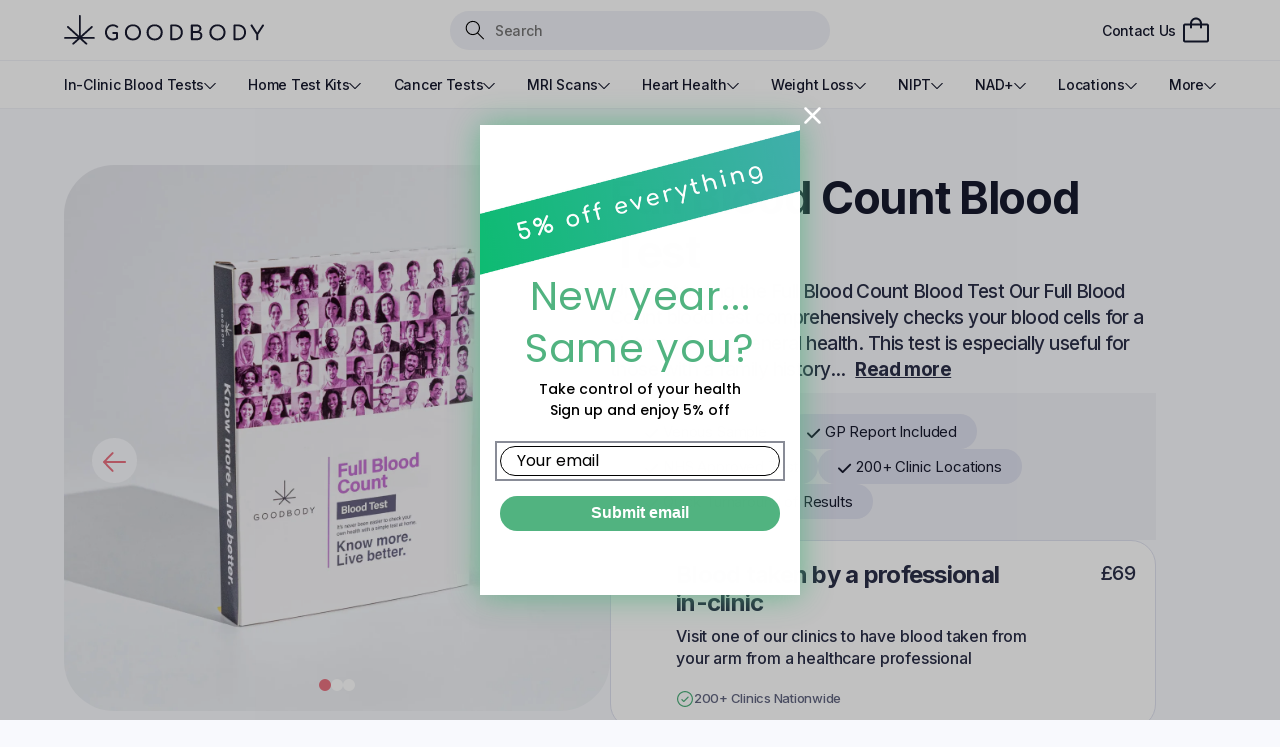

--- FILE ---
content_type: text/html; charset=utf-8
request_url: https://goodbodyclinic.com/products/full-blood-count-blood-test
body_size: 67746
content:
<!doctype html>
<html class="js" lang="en">
<head>
    <!-- <script src="https://deltadomain.bily.chat/b.js"></script> -->
    <!-- Preconnect hints for external resources -->
    <link rel="preconnect" href="https://fonts.googleapis.com">
    <link rel="preconnect" href="https://fonts.gstatic.com" crossorigin>
    <link rel="preconnect" href="https://cdnjs.cloudflare.com" crossorigin>

    <!-- Google Fonts - deferred loading -->
    <link rel="preload"
          href="https://fonts.googleapis.com/css2?family=Inter:ital,opsz,wght@0,14..32,100..900;1,14..32,100..900&display=swap"
          as="style" onload="this.onload=null;this.rel='stylesheet'">
    <noscript>
        <link href="https://fonts.googleapis.com/css2?family=Inter:ital,opsz,wght@0,14..32,100..900;1,14..32,100..900&display=swap"
              rel="stylesheet">
    </noscript>

    <meta charset="utf-8">
    <meta http-equiv="X-UA-Compatible" content="IE=edge">
    <meta name="viewport" content="width=device-width,initial-scale=1">
    <meta name="theme-color" content="">
    <meta name="google-site-verification" content="ehApKZ46umv35txjk5S_YLELNlMcVB1r-j4dgkYWdYI"/>
    <link rel="canonical" href="https://goodbodyclinic.com/products/full-blood-count-blood-test"><link rel="icon" type="image/png" href="//goodbodyclinic.com/cdn/shop/files/GB_-_Internal_Icon_688ea083-a315-4d25-a289-4fad9ddbd7f9.webp?crop=center&height=32&v=1748941191&width=32"><link rel="preconnect" href="https://fonts.shopifycdn.com" crossorigin><title>
        Full Blood Count Blood Test | Goodbody Clinic
 &ndash; Goodbody Clinic - Private Health Testing</title>

    
        <meta name="description" content="Assess overall health and blood cell levels with a full blood count test. | Buy Online get it at Home Visit or in Clinic.">
    

    

<meta property="og:site_name" content="Goodbody Clinic - Private Health Testing">
<meta property="og:url" content="https://goodbodyclinic.com/products/full-blood-count-blood-test">
<meta property="og:title" content="Full Blood Count Blood Test | Goodbody Clinic">
<meta property="og:type" content="product">
<meta property="og:description" content="Assess overall health and blood cell levels with a full blood count test. | Buy Online get it at Home Visit or in Clinic."><meta property="og:image" content="http://goodbodyclinic.com/cdn/shop/files/FULLBLOOD.jpg?v=1767734580">
  <meta property="og:image:secure_url" content="https://goodbodyclinic.com/cdn/shop/files/FULLBLOOD.jpg?v=1767734580">
  <meta property="og:image:width" content="2068">
  <meta property="og:image:height" content="2068"><meta property="og:price:amount" content="69.00">
  <meta property="og:price:currency" content="GBP"><meta name="twitter:card" content="summary_large_image">
<meta name="twitter:title" content="Full Blood Count Blood Test | Goodbody Clinic">
<meta name="twitter:description" content="Assess overall health and blood cell levels with a full blood count test. | Buy Online get it at Home Visit or in Clinic.">


    <script src="//goodbodyclinic.com/cdn/shop/t/17/assets/constants.js?v=132983761750457495441765548299" defer="defer"></script>
    <script src="//goodbodyclinic.com/cdn/shop/t/17/assets/pubsub.js?v=158357773527763999511765548299" defer="defer"></script>
    <script src="//goodbodyclinic.com/cdn/shop/t/17/assets/global.js?v=88558128918567037191765548299" defer="defer"></script>

    <script src="//goodbodyclinic.com/cdn/shop/t/17/assets/jquery.min.js?v=17056350018815022201766419884" type="text/javascript"></script>
<script src="//goodbodyclinic.com/cdn/shop/t/17/assets/animations.js?v=88693664871331136111765548299" defer="defer"></script><!-- TrustBox script - lazy loaded only when widget exists -->
    <script>
        document.addEventListener('DOMContentLoaded', function () {
            if (document.querySelector('.trustpilot-widget')) {
                var s = document.createElement('script');
                s.src = '//widget.trustpilot.com/bootstrap/v5/tp.widget.bootstrap.min.js';
                s.async = true;
                document.head.appendChild(s);
            }
        });
    </script>
    <!-- End TrustBox script -->

    <script>window.performance && window.performance.mark && window.performance.mark('shopify.content_for_header.start');</script><meta id="shopify-digital-wallet" name="shopify-digital-wallet" content="/96103792979/digital_wallets/dialog">
<meta name="shopify-checkout-api-token" content="bdc4fe854e3d5f42a1092a85fac45dc0">
<link rel="alternate" type="application/json+oembed" href="https://goodbodyclinic.com/products/full-blood-count-blood-test.oembed">
<script async="async" src="/checkouts/internal/preloads.js?locale=en-GB"></script>
<link rel="preconnect" href="https://shop.app" crossorigin="anonymous">
<script async="async" src="https://shop.app/checkouts/internal/preloads.js?locale=en-GB&shop_id=96103792979" crossorigin="anonymous"></script>
<script id="apple-pay-shop-capabilities" type="application/json">{"shopId":96103792979,"countryCode":"GB","currencyCode":"GBP","merchantCapabilities":["supports3DS"],"merchantId":"gid:\/\/shopify\/Shop\/96103792979","merchantName":"Goodbody Clinic - Private Health Testing","requiredBillingContactFields":["postalAddress","email","phone"],"requiredShippingContactFields":["postalAddress","email","phone"],"shippingType":"shipping","supportedNetworks":["visa","maestro","masterCard","amex","discover","elo"],"total":{"type":"pending","label":"Goodbody Clinic - Private Health Testing","amount":"1.00"},"shopifyPaymentsEnabled":true,"supportsSubscriptions":true}</script>
<script id="shopify-features" type="application/json">{"accessToken":"bdc4fe854e3d5f42a1092a85fac45dc0","betas":["rich-media-storefront-analytics"],"domain":"goodbodyclinic.com","predictiveSearch":true,"shopId":96103792979,"locale":"en"}</script>
<script>var Shopify = Shopify || {};
Shopify.shop = "care-goodbody.myshopify.com";
Shopify.locale = "en";
Shopify.currency = {"active":"GBP","rate":"1.0"};
Shopify.country = "GB";
Shopify.theme = {"name":"Goodbody - LIVE","id":191952748883,"schema_name":"Dawn","schema_version":"15.0.0","theme_store_id":null,"role":"main"};
Shopify.theme.handle = "null";
Shopify.theme.style = {"id":null,"handle":null};
Shopify.cdnHost = "goodbodyclinic.com/cdn";
Shopify.routes = Shopify.routes || {};
Shopify.routes.root = "/";</script>
<script type="module">!function(o){(o.Shopify=o.Shopify||{}).modules=!0}(window);</script>
<script>!function(o){function n(){var o=[];function n(){o.push(Array.prototype.slice.apply(arguments))}return n.q=o,n}var t=o.Shopify=o.Shopify||{};t.loadFeatures=n(),t.autoloadFeatures=n()}(window);</script>
<script>
  window.ShopifyPay = window.ShopifyPay || {};
  window.ShopifyPay.apiHost = "shop.app\/pay";
  window.ShopifyPay.redirectState = null;
</script>
<script id="shop-js-analytics" type="application/json">{"pageType":"product"}</script>
<script defer="defer" async type="module" src="//goodbodyclinic.com/cdn/shopifycloud/shop-js/modules/v2/client.init-shop-cart-sync_BT-GjEfc.en.esm.js"></script>
<script defer="defer" async type="module" src="//goodbodyclinic.com/cdn/shopifycloud/shop-js/modules/v2/chunk.common_D58fp_Oc.esm.js"></script>
<script defer="defer" async type="module" src="//goodbodyclinic.com/cdn/shopifycloud/shop-js/modules/v2/chunk.modal_xMitdFEc.esm.js"></script>
<script type="module">
  await import("//goodbodyclinic.com/cdn/shopifycloud/shop-js/modules/v2/client.init-shop-cart-sync_BT-GjEfc.en.esm.js");
await import("//goodbodyclinic.com/cdn/shopifycloud/shop-js/modules/v2/chunk.common_D58fp_Oc.esm.js");
await import("//goodbodyclinic.com/cdn/shopifycloud/shop-js/modules/v2/chunk.modal_xMitdFEc.esm.js");

  window.Shopify.SignInWithShop?.initShopCartSync?.({"fedCMEnabled":true,"windoidEnabled":true});

</script>
<script>
  window.Shopify = window.Shopify || {};
  if (!window.Shopify.featureAssets) window.Shopify.featureAssets = {};
  window.Shopify.featureAssets['shop-js'] = {"shop-cart-sync":["modules/v2/client.shop-cart-sync_DZOKe7Ll.en.esm.js","modules/v2/chunk.common_D58fp_Oc.esm.js","modules/v2/chunk.modal_xMitdFEc.esm.js"],"init-fed-cm":["modules/v2/client.init-fed-cm_B6oLuCjv.en.esm.js","modules/v2/chunk.common_D58fp_Oc.esm.js","modules/v2/chunk.modal_xMitdFEc.esm.js"],"shop-cash-offers":["modules/v2/client.shop-cash-offers_D2sdYoxE.en.esm.js","modules/v2/chunk.common_D58fp_Oc.esm.js","modules/v2/chunk.modal_xMitdFEc.esm.js"],"shop-login-button":["modules/v2/client.shop-login-button_QeVjl5Y3.en.esm.js","modules/v2/chunk.common_D58fp_Oc.esm.js","modules/v2/chunk.modal_xMitdFEc.esm.js"],"pay-button":["modules/v2/client.pay-button_DXTOsIq6.en.esm.js","modules/v2/chunk.common_D58fp_Oc.esm.js","modules/v2/chunk.modal_xMitdFEc.esm.js"],"shop-button":["modules/v2/client.shop-button_DQZHx9pm.en.esm.js","modules/v2/chunk.common_D58fp_Oc.esm.js","modules/v2/chunk.modal_xMitdFEc.esm.js"],"avatar":["modules/v2/client.avatar_BTnouDA3.en.esm.js"],"init-windoid":["modules/v2/client.init-windoid_CR1B-cfM.en.esm.js","modules/v2/chunk.common_D58fp_Oc.esm.js","modules/v2/chunk.modal_xMitdFEc.esm.js"],"init-shop-for-new-customer-accounts":["modules/v2/client.init-shop-for-new-customer-accounts_C_vY_xzh.en.esm.js","modules/v2/client.shop-login-button_QeVjl5Y3.en.esm.js","modules/v2/chunk.common_D58fp_Oc.esm.js","modules/v2/chunk.modal_xMitdFEc.esm.js"],"init-shop-email-lookup-coordinator":["modules/v2/client.init-shop-email-lookup-coordinator_BI7n9ZSv.en.esm.js","modules/v2/chunk.common_D58fp_Oc.esm.js","modules/v2/chunk.modal_xMitdFEc.esm.js"],"init-shop-cart-sync":["modules/v2/client.init-shop-cart-sync_BT-GjEfc.en.esm.js","modules/v2/chunk.common_D58fp_Oc.esm.js","modules/v2/chunk.modal_xMitdFEc.esm.js"],"shop-toast-manager":["modules/v2/client.shop-toast-manager_DiYdP3xc.en.esm.js","modules/v2/chunk.common_D58fp_Oc.esm.js","modules/v2/chunk.modal_xMitdFEc.esm.js"],"init-customer-accounts":["modules/v2/client.init-customer-accounts_D9ZNqS-Q.en.esm.js","modules/v2/client.shop-login-button_QeVjl5Y3.en.esm.js","modules/v2/chunk.common_D58fp_Oc.esm.js","modules/v2/chunk.modal_xMitdFEc.esm.js"],"init-customer-accounts-sign-up":["modules/v2/client.init-customer-accounts-sign-up_iGw4briv.en.esm.js","modules/v2/client.shop-login-button_QeVjl5Y3.en.esm.js","modules/v2/chunk.common_D58fp_Oc.esm.js","modules/v2/chunk.modal_xMitdFEc.esm.js"],"shop-follow-button":["modules/v2/client.shop-follow-button_CqMgW2wH.en.esm.js","modules/v2/chunk.common_D58fp_Oc.esm.js","modules/v2/chunk.modal_xMitdFEc.esm.js"],"checkout-modal":["modules/v2/client.checkout-modal_xHeaAweL.en.esm.js","modules/v2/chunk.common_D58fp_Oc.esm.js","modules/v2/chunk.modal_xMitdFEc.esm.js"],"shop-login":["modules/v2/client.shop-login_D91U-Q7h.en.esm.js","modules/v2/chunk.common_D58fp_Oc.esm.js","modules/v2/chunk.modal_xMitdFEc.esm.js"],"lead-capture":["modules/v2/client.lead-capture_BJmE1dJe.en.esm.js","modules/v2/chunk.common_D58fp_Oc.esm.js","modules/v2/chunk.modal_xMitdFEc.esm.js"],"payment-terms":["modules/v2/client.payment-terms_Ci9AEqFq.en.esm.js","modules/v2/chunk.common_D58fp_Oc.esm.js","modules/v2/chunk.modal_xMitdFEc.esm.js"]};
</script>
<script>(function() {
  var isLoaded = false;
  function asyncLoad() {
    if (isLoaded) return;
    isLoaded = true;
    var urls = ["\/\/cdn.shopify.com\/proxy\/65ce5432c8aa2f66dee5f164b45cedbde54d0f2ba10a6090ace6249a9090e8f7\/web-components.splitit.com\/upstream.js?shop=care-goodbody.myshopify.com\u0026sp-cache-control=cHVibGljLCBtYXgtYWdlPTkwMA","https:\/\/shop-server.splitit.com\/get-on-site-messaging-script?shop=care-goodbody.myshopify.com","https:\/\/searchanise-ef84.kxcdn.com\/widgets\/shopify\/init.js?a=8O7w3X1i9U\u0026shop=care-goodbody.myshopify.com","https:\/\/cdn.nfcube.com\/instafeed-99c02c4ae400c03780d359e6a326dcbb.js?shop=care-goodbody.myshopify.com"];
    for (var i = 0; i < urls.length; i++) {
      var s = document.createElement('script');
      s.type = 'text/javascript';
      s.async = true;
      s.src = urls[i];
      var x = document.getElementsByTagName('script')[0];
      x.parentNode.insertBefore(s, x);
    }
  };
  if(window.attachEvent) {
    window.attachEvent('onload', asyncLoad);
  } else {
    window.addEventListener('load', asyncLoad, false);
  }
})();</script>
<script id="__st">var __st={"a":96103792979,"offset":0,"reqid":"b8706785-8184-4e6e-ad66-bbcfe055015a-1769114569","pageurl":"goodbodyclinic.com\/products\/full-blood-count-blood-test","u":"56beb686b941","p":"product","rtyp":"product","rid":10149757256019};</script>
<script>window.ShopifyPaypalV4VisibilityTracking = true;</script>
<script id="captcha-bootstrap">!function(){'use strict';const t='contact',e='account',n='new_comment',o=[[t,t],['blogs',n],['comments',n],[t,'customer']],c=[[e,'customer_login'],[e,'guest_login'],[e,'recover_customer_password'],[e,'create_customer']],r=t=>t.map((([t,e])=>`form[action*='/${t}']:not([data-nocaptcha='true']) input[name='form_type'][value='${e}']`)).join(','),a=t=>()=>t?[...document.querySelectorAll(t)].map((t=>t.form)):[];function s(){const t=[...o],e=r(t);return a(e)}const i='password',u='form_key',d=['recaptcha-v3-token','g-recaptcha-response','h-captcha-response',i],f=()=>{try{return window.sessionStorage}catch{return}},m='__shopify_v',_=t=>t.elements[u];function p(t,e,n=!1){try{const o=window.sessionStorage,c=JSON.parse(o.getItem(e)),{data:r}=function(t){const{data:e,action:n}=t;return t[m]||n?{data:e,action:n}:{data:t,action:n}}(c);for(const[e,n]of Object.entries(r))t.elements[e]&&(t.elements[e].value=n);n&&o.removeItem(e)}catch(o){console.error('form repopulation failed',{error:o})}}const l='form_type',E='cptcha';function T(t){t.dataset[E]=!0}const w=window,h=w.document,L='Shopify',v='ce_forms',y='captcha';let A=!1;((t,e)=>{const n=(g='f06e6c50-85a8-45c8-87d0-21a2b65856fe',I='https://cdn.shopify.com/shopifycloud/storefront-forms-hcaptcha/ce_storefront_forms_captcha_hcaptcha.v1.5.2.iife.js',D={infoText:'Protected by hCaptcha',privacyText:'Privacy',termsText:'Terms'},(t,e,n)=>{const o=w[L][v],c=o.bindForm;if(c)return c(t,g,e,D).then(n);var r;o.q.push([[t,g,e,D],n]),r=I,A||(h.body.append(Object.assign(h.createElement('script'),{id:'captcha-provider',async:!0,src:r})),A=!0)});var g,I,D;w[L]=w[L]||{},w[L][v]=w[L][v]||{},w[L][v].q=[],w[L][y]=w[L][y]||{},w[L][y].protect=function(t,e){n(t,void 0,e),T(t)},Object.freeze(w[L][y]),function(t,e,n,w,h,L){const[v,y,A,g]=function(t,e,n){const i=e?o:[],u=t?c:[],d=[...i,...u],f=r(d),m=r(i),_=r(d.filter((([t,e])=>n.includes(e))));return[a(f),a(m),a(_),s()]}(w,h,L),I=t=>{const e=t.target;return e instanceof HTMLFormElement?e:e&&e.form},D=t=>v().includes(t);t.addEventListener('submit',(t=>{const e=I(t);if(!e)return;const n=D(e)&&!e.dataset.hcaptchaBound&&!e.dataset.recaptchaBound,o=_(e),c=g().includes(e)&&(!o||!o.value);(n||c)&&t.preventDefault(),c&&!n&&(function(t){try{if(!f())return;!function(t){const e=f();if(!e)return;const n=_(t);if(!n)return;const o=n.value;o&&e.removeItem(o)}(t);const e=Array.from(Array(32),(()=>Math.random().toString(36)[2])).join('');!function(t,e){_(t)||t.append(Object.assign(document.createElement('input'),{type:'hidden',name:u})),t.elements[u].value=e}(t,e),function(t,e){const n=f();if(!n)return;const o=[...t.querySelectorAll(`input[type='${i}']`)].map((({name:t})=>t)),c=[...d,...o],r={};for(const[a,s]of new FormData(t).entries())c.includes(a)||(r[a]=s);n.setItem(e,JSON.stringify({[m]:1,action:t.action,data:r}))}(t,e)}catch(e){console.error('failed to persist form',e)}}(e),e.submit())}));const S=(t,e)=>{t&&!t.dataset[E]&&(n(t,e.some((e=>e===t))),T(t))};for(const o of['focusin','change'])t.addEventListener(o,(t=>{const e=I(t);D(e)&&S(e,y())}));const B=e.get('form_key'),M=e.get(l),P=B&&M;t.addEventListener('DOMContentLoaded',(()=>{const t=y();if(P)for(const e of t)e.elements[l].value===M&&p(e,B);[...new Set([...A(),...v().filter((t=>'true'===t.dataset.shopifyCaptcha))])].forEach((e=>S(e,t)))}))}(h,new URLSearchParams(w.location.search),n,t,e,['guest_login'])})(!0,!0)}();</script>
<script integrity="sha256-4kQ18oKyAcykRKYeNunJcIwy7WH5gtpwJnB7kiuLZ1E=" data-source-attribution="shopify.loadfeatures" defer="defer" src="//goodbodyclinic.com/cdn/shopifycloud/storefront/assets/storefront/load_feature-a0a9edcb.js" crossorigin="anonymous"></script>
<script crossorigin="anonymous" defer="defer" src="//goodbodyclinic.com/cdn/shopifycloud/storefront/assets/shopify_pay/storefront-65b4c6d7.js?v=20250812"></script>
<script data-source-attribution="shopify.dynamic_checkout.dynamic.init">var Shopify=Shopify||{};Shopify.PaymentButton=Shopify.PaymentButton||{isStorefrontPortableWallets:!0,init:function(){window.Shopify.PaymentButton.init=function(){};var t=document.createElement("script");t.src="https://goodbodyclinic.com/cdn/shopifycloud/portable-wallets/latest/portable-wallets.en.js",t.type="module",document.head.appendChild(t)}};
</script>
<script data-source-attribution="shopify.dynamic_checkout.buyer_consent">
  function portableWalletsHideBuyerConsent(e){var t=document.getElementById("shopify-buyer-consent"),n=document.getElementById("shopify-subscription-policy-button");t&&n&&(t.classList.add("hidden"),t.setAttribute("aria-hidden","true"),n.removeEventListener("click",e))}function portableWalletsShowBuyerConsent(e){var t=document.getElementById("shopify-buyer-consent"),n=document.getElementById("shopify-subscription-policy-button");t&&n&&(t.classList.remove("hidden"),t.removeAttribute("aria-hidden"),n.addEventListener("click",e))}window.Shopify?.PaymentButton&&(window.Shopify.PaymentButton.hideBuyerConsent=portableWalletsHideBuyerConsent,window.Shopify.PaymentButton.showBuyerConsent=portableWalletsShowBuyerConsent);
</script>
<script data-source-attribution="shopify.dynamic_checkout.cart.bootstrap">document.addEventListener("DOMContentLoaded",(function(){function t(){return document.querySelector("shopify-accelerated-checkout-cart, shopify-accelerated-checkout")}if(t())Shopify.PaymentButton.init();else{new MutationObserver((function(e,n){t()&&(Shopify.PaymentButton.init(),n.disconnect())})).observe(document.body,{childList:!0,subtree:!0})}}));
</script>
<link id="shopify-accelerated-checkout-styles" rel="stylesheet" media="screen" href="https://goodbodyclinic.com/cdn/shopifycloud/portable-wallets/latest/accelerated-checkout-backwards-compat.css" crossorigin="anonymous">
<style id="shopify-accelerated-checkout-cart">
        #shopify-buyer-consent {
  margin-top: 1em;
  display: inline-block;
  width: 100%;
}

#shopify-buyer-consent.hidden {
  display: none;
}

#shopify-subscription-policy-button {
  background: none;
  border: none;
  padding: 0;
  text-decoration: underline;
  font-size: inherit;
  cursor: pointer;
}

#shopify-subscription-policy-button::before {
  box-shadow: none;
}

      </style>

<script>window.performance && window.performance.mark && window.performance.mark('shopify.content_for_header.end');</script>


    <style data-shopify>
        @font-face {
  font-family: Inter;
  font-weight: 400;
  font-style: normal;
  font-display: swap;
  src: url("//goodbodyclinic.com/cdn/fonts/inter/inter_n4.b2a3f24c19b4de56e8871f609e73ca7f6d2e2bb9.woff2") format("woff2"),
       url("//goodbodyclinic.com/cdn/fonts/inter/inter_n4.af8052d517e0c9ffac7b814872cecc27ae1fa132.woff") format("woff");
}

        @font-face {
  font-family: Inter;
  font-weight: 700;
  font-style: normal;
  font-display: swap;
  src: url("//goodbodyclinic.com/cdn/fonts/inter/inter_n7.02711e6b374660cfc7915d1afc1c204e633421e4.woff2") format("woff2"),
       url("//goodbodyclinic.com/cdn/fonts/inter/inter_n7.6dab87426f6b8813070abd79972ceaf2f8d3b012.woff") format("woff");
}

        @font-face {
  font-family: Inter;
  font-weight: 400;
  font-style: italic;
  font-display: swap;
  src: url("//goodbodyclinic.com/cdn/fonts/inter/inter_i4.feae1981dda792ab80d117249d9c7e0f1017e5b3.woff2") format("woff2"),
       url("//goodbodyclinic.com/cdn/fonts/inter/inter_i4.62773b7113d5e5f02c71486623cf828884c85c6e.woff") format("woff");
}

        @font-face {
  font-family: Inter;
  font-weight: 700;
  font-style: italic;
  font-display: swap;
  src: url("//goodbodyclinic.com/cdn/fonts/inter/inter_i7.b377bcd4cc0f160622a22d638ae7e2cd9b86ea4c.woff2") format("woff2"),
       url("//goodbodyclinic.com/cdn/fonts/inter/inter_i7.7c69a6a34e3bb44fcf6f975857e13b9a9b25beb4.woff") format("woff");
}

        @font-face {
  font-family: Inter;
  font-weight: 400;
  font-style: normal;
  font-display: swap;
  src: url("//goodbodyclinic.com/cdn/fonts/inter/inter_n4.b2a3f24c19b4de56e8871f609e73ca7f6d2e2bb9.woff2") format("woff2"),
       url("//goodbodyclinic.com/cdn/fonts/inter/inter_n4.af8052d517e0c9ffac7b814872cecc27ae1fa132.woff") format("woff");
}


        
            :root,
            .color-scheme-1 {
            --color-background: 246,246,246;
            
                --gradient-background: #f6f6f6;
            

            

            --color-foreground: 21,26,48;
            --color-background-contrast: 182,182,182;
            --color-shadow: 18,18,18;
            --color-button: 18,18,18;
            --color-button-text: 255,255,255;
            --color-secondary-button: 246,246,246;
            --color-secondary-button-text: 18,18,18;
            --color-link: 18,18,18;
            --color-badge-foreground: 21,26,48;
            --color-badge-background: 246,246,246;
            --color-badge-border: 21,26,48;
            --payment-terms-background-color: rgb(246 246 246);
            }
        
            
            .color-scheme-2 {
            --color-background: 243,243,243;
            
                --gradient-background: #f3f3f3;
            

            

            --color-foreground: 18,18,18;
            --color-background-contrast: 179,179,179;
            --color-shadow: 18,18,18;
            --color-button: 18,18,18;
            --color-button-text: 243,243,243;
            --color-secondary-button: 243,243,243;
            --color-secondary-button-text: 18,18,18;
            --color-link: 18,18,18;
            --color-badge-foreground: 18,18,18;
            --color-badge-background: 243,243,243;
            --color-badge-border: 18,18,18;
            --payment-terms-background-color: rgb(243 243 243);
            }
        
            
            .color-scheme-3 {
            --color-background: 36,40,51;
            
                --gradient-background: #242833;
            

            

            --color-foreground: 255,255,255;
            --color-background-contrast: 47,52,66;
            --color-shadow: 18,18,18;
            --color-button: 255,255,255;
            --color-button-text: 0,0,0;
            --color-secondary-button: 36,40,51;
            --color-secondary-button-text: 255,255,255;
            --color-link: 255,255,255;
            --color-badge-foreground: 255,255,255;
            --color-badge-background: 36,40,51;
            --color-badge-border: 255,255,255;
            --payment-terms-background-color: rgb(36 40 51);
            }
        
            
            .color-scheme-4 {
            --color-background: 18,18,18;
            
                --gradient-background: #121212;
            

            

            --color-foreground: 255,255,255;
            --color-background-contrast: 146,146,146;
            --color-shadow: 18,18,18;
            --color-button: 255,255,255;
            --color-button-text: 18,18,18;
            --color-secondary-button: 18,18,18;
            --color-secondary-button-text: 255,255,255;
            --color-link: 255,255,255;
            --color-badge-foreground: 255,255,255;
            --color-badge-background: 18,18,18;
            --color-badge-border: 255,255,255;
            --payment-terms-background-color: rgb(18 18 18);
            }
        
            
            .color-scheme-5 {
            --color-background: 51,79,180;
            
                --gradient-background: #334fb4;
            

            

            --color-foreground: 255,255,255;
            --color-background-contrast: 23,35,81;
            --color-shadow: 18,18,18;
            --color-button: 255,255,255;
            --color-button-text: 51,79,180;
            --color-secondary-button: 51,79,180;
            --color-secondary-button-text: 255,255,255;
            --color-link: 255,255,255;
            --color-badge-foreground: 255,255,255;
            --color-badge-background: 51,79,180;
            --color-badge-border: 255,255,255;
            --payment-terms-background-color: rgb(51 79 180);
            }
        
            
            .color-scheme-0975a5f0-7598-4eb7-9ee6-f11a968cfc06 {
            --color-background: 246,246,246;
            
                --gradient-background: #f6f6f6;
            

            

            --color-foreground: 21,26,48;
            --color-background-contrast: 182,182,182;
            --color-shadow: 21,26,48;
            --color-button: 21,26,48;
            --color-button-text: 255,255,255;
            --color-secondary-button: 246,246,246;
            --color-secondary-button-text: 21,26,48;
            --color-link: 21,26,48;
            --color-badge-foreground: 21,26,48;
            --color-badge-background: 246,246,246;
            --color-badge-border: 21,26,48;
            --payment-terms-background-color: rgb(246 246 246);
            }
        
            
            .color-scheme-d67e8c69-9ce9-40d6-b70c-9d1c68b9fb8c {
            --color-background: 255,255,255;
            
                --gradient-background: #ffffff;
            

            

            --color-foreground: 21,26,48;
            --color-background-contrast: 191,191,191;
            --color-shadow: 21,26,48;
            --color-button: 21,26,48;
            --color-button-text: 255,255,255;
            --color-secondary-button: 255,255,255;
            --color-secondary-button-text: 21,26,48;
            --color-link: 21,26,48;
            --color-badge-foreground: 21,26,48;
            --color-badge-background: 255,255,255;
            --color-badge-border: 21,26,48;
            --payment-terms-background-color: rgb(255 255 255);
            }
        
            
            .color-scheme-92580bf4-10a0-4d29-8729-652e297b8718 {
            --color-background: 246,246,246;
            
                --gradient-background: #f6f6f6;
            

            

            --color-foreground: 21,26,48;
            --color-background-contrast: 182,182,182;
            --color-shadow: 250,105,128;
            --color-button: 21,26,48;
            --color-button-text: 255,255,255;
            --color-secondary-button: 246,246,246;
            --color-secondary-button-text: 250,105,128;
            --color-link: 250,105,128;
            --color-badge-foreground: 21,26,48;
            --color-badge-background: 246,246,246;
            --color-badge-border: 21,26,48;
            --payment-terms-background-color: rgb(246 246 246);
            }
        

        body, .color-scheme-1, .color-scheme-2, .color-scheme-3, .color-scheme-4, .color-scheme-5, .color-scheme-0975a5f0-7598-4eb7-9ee6-f11a968cfc06, .color-scheme-d67e8c69-9ce9-40d6-b70c-9d1c68b9fb8c, .color-scheme-92580bf4-10a0-4d29-8729-652e297b8718 {
        color: rgba(var(--color-foreground), 0.75);
        background-color: rgb(var(--color-background));
        }

        :root {
        --font-body-family: Inter, sans-serif;
        --font-body-style: normal;
        --font-body-weight: 400;
        --font-body-weight-bold: 700;

        --font-heading-family: Inter, sans-serif;
        --font-heading-style: normal;
        --font-heading-weight: 400;

        --font-body-scale: 1.0;
        --font-heading-scale: 1.0;

        --media-padding: px;
        --media-border-opacity: 0.05;
        --media-border-width: 1px;
        --media-radius: 0px;
        --media-shadow-opacity: 0.0;
        --media-shadow-horizontal-offset: 0px;
        --media-shadow-vertical-offset: 4px;
        --media-shadow-blur-radius: 5px;
        --media-shadow-visible: 0;

        --page-width: 120rem;
        --page-width-margin: 0rem;

        --product-card-image-padding: 0.0rem;
        --product-card-corner-radius: 0.0rem;
        --product-card-text-alignment: left;
        --product-card-border-width: 0.0rem;
        --product-card-border-opacity: 0.1;
        --product-card-shadow-opacity: 0.0;
        --product-card-shadow-visible: 0;
        --product-card-shadow-horizontal-offset: 0.0rem;
        --product-card-shadow-vertical-offset: 0.4rem;
        --product-card-shadow-blur-radius: 0.5rem;

        --collection-card-image-padding: 0.0rem;
        --collection-card-corner-radius: 0.0rem;
        --collection-card-text-alignment: left;
        --collection-card-border-width: 0.0rem;
        --collection-card-border-opacity: 0.1;
        --collection-card-shadow-opacity: 0.0;
        --collection-card-shadow-visible: 0;
        --collection-card-shadow-horizontal-offset: 0.0rem;
        --collection-card-shadow-vertical-offset: 0.4rem;
        --collection-card-shadow-blur-radius: 0.5rem;

        --blog-card-image-padding: 0.0rem;
        --blog-card-corner-radius: 0.0rem;
        --blog-card-text-alignment: left;
        --blog-card-border-width: 0.0rem;
        --blog-card-border-opacity: 0.1;
        --blog-card-shadow-opacity: 0.0;
        --blog-card-shadow-visible: 0;
        --blog-card-shadow-horizontal-offset: 0.0rem;
        --blog-card-shadow-vertical-offset: 0.4rem;
        --blog-card-shadow-blur-radius: 0.5rem;

        --badge-corner-radius: 4.0rem;

        --popup-border-width: 1px;
        --popup-border-opacity: 0.1;
        --popup-corner-radius: 0px;
        --popup-shadow-opacity: 0.05;
        --popup-shadow-horizontal-offset: 0px;
        --popup-shadow-vertical-offset: 4px;
        --popup-shadow-blur-radius: 5px;

        --drawer-border-width: 1px;
        --drawer-border-opacity: 0.1;
        --drawer-shadow-opacity: 0.0;
        --drawer-shadow-horizontal-offset: 0px;
        --drawer-shadow-vertical-offset: 4px;
        --drawer-shadow-blur-radius: 5px;

        --spacing-sections-desktop: 0px;
        --spacing-sections-mobile: 0px;

        --grid-desktop-vertical-spacing: 8px;
        --grid-desktop-horizontal-spacing: 8px;
        --grid-mobile-vertical-spacing: 4px;
        --grid-mobile-horizontal-spacing: 4px;

        --text-boxes-border-opacity: 0.1;
        --text-boxes-border-width: 0px;
        --text-boxes-radius: 0px;
        --text-boxes-shadow-opacity: 0.0;
        --text-boxes-shadow-visible: 0;
        --text-boxes-shadow-horizontal-offset: 0px;
        --text-boxes-shadow-vertical-offset: 4px;
        --text-boxes-shadow-blur-radius: 5px;

        --buttons-radius: 6px;
        --buttons-radius-outset: 7px;
        --buttons-border-width: 1px;
        --buttons-border-opacity: 1.0;
        --buttons-shadow-opacity: 0.0;
        --buttons-shadow-visible: 0;
        --buttons-shadow-horizontal-offset: 0px;
        --buttons-shadow-vertical-offset: 4px;
        --buttons-shadow-blur-radius: 5px;
        --buttons-border-offset: 0.3px;

        --inputs-radius: 0px;
        --inputs-border-width: 1px;
        --inputs-border-opacity: 0.55;
        --inputs-shadow-opacity: 0.0;
        --inputs-shadow-horizontal-offset: 0px;
        --inputs-margin-offset: 0px;
        --inputs-shadow-vertical-offset: 4px;
        --inputs-shadow-blur-radius: 5px;
        --inputs-radius-outset: 0px;

        --variant-pills-radius: 40px;
        --variant-pills-border-width: 1px;
        --variant-pills-border-opacity: 0.55;
        --variant-pills-shadow-opacity: 0.0;
        --variant-pills-shadow-horizontal-offset: 0px;
        --variant-pills-shadow-vertical-offset: 4px;
        --variant-pills-shadow-blur-radius: 5px;
        }

        *,
        *::before,
        *::after {
        box-sizing: inherit;
        }

        html {
        box-sizing: border-box;
        font-size: calc(var(--font-body-scale) * 62.5%);
        height: 100%;
        }

        body {
        display: grid;
        grid-template-rows: auto auto 1fr auto;
        grid-template-columns: 100%;
        min-height: 100%;
        margin: 0;
        font-size: 1.5rem;
        letter-spacing: 0.06rem;
        line-height: calc(1 + 0.8 / var(--font-body-scale));
        font-family: var(--font-body-family);
        font-style: var(--font-body-style);
        font-weight: var(--font-body-weight);
        }

        @media screen and (min-width: 750px) {
        body {
        font-size: 1.6rem;
        }
        }
    </style>

    <link href="//goodbodyclinic.com/cdn/shop/t/17/assets/base.css?v=82444602980324571901767691828" rel="stylesheet" type="text/css" media="all" />
    <link href="//goodbodyclinic.com/cdn/shop/t/17/assets/twd.css?v=54337501948739493041765548299" rel="stylesheet" type="text/css" media="all" />
    <!-- Carousel CSS - deferred (not needed for initial render) -->
    <link rel="stylesheet" href="//goodbodyclinic.com/cdn/shop/t/17/assets/slick.min.css?v=105347522073496785561765548299" media="print" onload="this.media='all'">
    <link rel="stylesheet" href="//goodbodyclinic.com/cdn/shop/t/17/assets/slick-theme.min.css?v=118950288692827702561767021476" media="print" onload="this.media='all'">
    <link rel="stylesheet" href="//goodbodyclinic.com/cdn/shop/t/17/assets/swiper-bundle.min.css?v=174166802606395633561765548299" media="print" onload="this.media='all'">
    <link href="//goodbodyclinic.com/cdn/shop/t/17/assets/custom.css?v=59439616539612810391768299420" rel="stylesheet" type="text/css" media="all" />
    
    <script src="//goodbodyclinic.com/cdn/shop/t/17/assets/gbc.js?v=7930013836122619791768996704" defer="defer"></script>
    <script src="//goodbodyclinic.com/cdn/shop/t/17/assets/slick.min.js?v=139903734102819787321765548299" defer="defer"></script>
    <script src="//goodbodyclinic.com/cdn/shop/t/17/assets/swiper-bundle.min.js?v=108226462538327559131767793523" defer="defer"></script>
    <!-- Carousel JS - only load if carousel elements exist on page -->
    

        <link rel="preload" as="font" href="//goodbodyclinic.com/cdn/fonts/inter/inter_n4.b2a3f24c19b4de56e8871f609e73ca7f6d2e2bb9.woff2" type="font/woff2" crossorigin>
        

        <link rel="preload" as="font" href="//goodbodyclinic.com/cdn/fonts/inter/inter_n4.b2a3f24c19b4de56e8871f609e73ca7f6d2e2bb9.woff2" type="font/woff2" crossorigin>
        
<link
                rel="stylesheet"
                href="//goodbodyclinic.com/cdn/shop/t/17/assets/component-predictive-search.css?v=118923337488134913561765548299"
                media="print"
                onload="this.media='all'"
        ><script>
        if (Shopify.designMode) {
            document.documentElement.classList.add('shopify-design-mode');
        }
    </script>
    

    
    

    <script>
        window.addEventListener('load', function () {
            (function (c, l, a, r, i, t, y) {
                c[a] = c[a] || function () {
                    (c[a].q = c[a].q || []).push(arguments)
                };
                t = l.createElement(r);
                t.async = 1;
                t.src = "https://www.clarity.ms/tag/" + i;
                y = l.getElementsByTagName(r)[0];
                y.parentNode.insertBefore(t, y);
            })(window, document, "clarity", "script", "s0fujovbg2");
        });
    </script>
    <!-- Font Awesome - deferred to avoid render blocking -->
    <link rel="preload" href="https://cdnjs.cloudflare.com/ajax/libs/font-awesome/6.7.2/css/all.min.css" as="style"
          onload="this.onload=null;this.rel='stylesheet'"
          integrity="sha512-Evv84Mr4kqVGRNSgIGL/F/aIDqQb7xQ2vcrdIwxfjThSH8CSR7PBEakCr51Ck+w+/U6swU2Im1vVX0SVk9ABhg=="
          crossorigin="anonymous" referrerpolicy="no-referrer">
    <noscript>
        <link rel="stylesheet" href="https://cdnjs.cloudflare.com/ajax/libs/font-awesome/6.7.2/css/all.min.css"
              integrity="sha512-Evv84Mr4kqVGRNSgIGL/F/aIDqQb7xQ2vcrdIwxfjThSH8CSR7PBEakCr51Ck+w+/U6swU2Im1vVX0SVk9ABhg=="
              crossorigin="anonymous" referrerpolicy="no-referrer">
    </noscript>
    <!-- Google Tag Manager -->
    <script>(function (w, d, s, l, i) {
            w[l] = w[l] || [];
            w[l].push({
                'gtm.start':
                    new Date().getTime(), event: 'gtm.js',
            });
            var f = d.getElementsByTagName(s)[0],
                j = d.createElement(s), dl = l != 'dataLayer' ? '&l=' + l : '';
            j.async = true;
            j.src =
                'https://www.googletagmanager.com/gtm.js?id=' + i + dl;
            f.parentNode.insertBefore(j, f);
        })(window, document, 'script', 'dataLayer', 'GTM-NKJLFCPV');</script>
    <!-- End Google Tag Manager -->
<!-- BEGIN app block: shopify://apps/cookieyes-gdpr-cookie-banner/blocks/app-embed/44e5ef64-bf2c-4188-838c-6f3b0716b8e4 -->


  <script
    async
    id="cookieyes"
    type="text/javascript"
    src="https://cdn-cookieyes.com/client_data/49ea95e3ed6d070d0d0fd206/script.js"
  ></script>


 <!-- END app block --><!-- BEGIN app block: shopify://apps/instafeed/blocks/head-block/c447db20-095d-4a10-9725-b5977662c9d5 --><link rel="preconnect" href="https://cdn.nfcube.com/">
<link rel="preconnect" href="https://scontent.cdninstagram.com/">


  <script>
    document.addEventListener('DOMContentLoaded', function () {
      let instafeedScript = document.createElement('script');

      
        instafeedScript.src = 'https://cdn.nfcube.com/instafeed-99c02c4ae400c03780d359e6a326dcbb.js';
      

      document.body.appendChild(instafeedScript);
    });
  </script>





<!-- END app block --><!-- BEGIN app block: shopify://apps/klaviyo-email-marketing-sms/blocks/klaviyo-onsite-embed/2632fe16-c075-4321-a88b-50b567f42507 -->












  <script async src="https://static.klaviyo.com/onsite/js/SSdMFD/klaviyo.js?company_id=SSdMFD"></script>
  <script>!function(){if(!window.klaviyo){window._klOnsite=window._klOnsite||[];try{window.klaviyo=new Proxy({},{get:function(n,i){return"push"===i?function(){var n;(n=window._klOnsite).push.apply(n,arguments)}:function(){for(var n=arguments.length,o=new Array(n),w=0;w<n;w++)o[w]=arguments[w];var t="function"==typeof o[o.length-1]?o.pop():void 0,e=new Promise((function(n){window._klOnsite.push([i].concat(o,[function(i){t&&t(i),n(i)}]))}));return e}}})}catch(n){window.klaviyo=window.klaviyo||[],window.klaviyo.push=function(){var n;(n=window._klOnsite).push.apply(n,arguments)}}}}();</script>

  
    <script id="viewed_product">
      if (item == null) {
        var _learnq = _learnq || [];

        var MetafieldReviews = null
        var MetafieldYotpoRating = null
        var MetafieldYotpoCount = null
        var MetafieldLooxRating = null
        var MetafieldLooxCount = null
        var okendoProduct = null
        var okendoProductReviewCount = null
        var okendoProductReviewAverageValue = null
        try {
          // The following fields are used for Customer Hub recently viewed in order to add reviews.
          // This information is not part of __kla_viewed. Instead, it is part of __kla_viewed_reviewed_items
          MetafieldReviews = {};
          MetafieldYotpoRating = null
          MetafieldYotpoCount = null
          MetafieldLooxRating = null
          MetafieldLooxCount = null

          okendoProduct = null
          // If the okendo metafield is not legacy, it will error, which then requires the new json formatted data
          if (okendoProduct && 'error' in okendoProduct) {
            okendoProduct = null
          }
          okendoProductReviewCount = okendoProduct ? okendoProduct.reviewCount : null
          okendoProductReviewAverageValue = okendoProduct ? okendoProduct.reviewAverageValue : null
        } catch (error) {
          console.error('Error in Klaviyo onsite reviews tracking:', error);
        }

        var item = {
          Name: "Full Blood Count Blood Test",
          ProductID: 10149757256019,
          Categories: ["All In Clinic Tests","Enjoy 5% off on all products","General Health Blood Tests","Location Aberdeen Clinic - GCI Advanced Aesthetics","Location Abergavenny Clinic - Amatsu Centre","Location Andover Clinic - Dr Malaika Clinics","Location Arlesey Clinic - Waterloo Farm Wellness","Location Ascot Clinic - Ascot Pharmacy","Location Ashby-De-La-Zouch Clinic - Aeternum Aesthetics","Location Aveley Clinic - Doctor B Aesthetics","Location Aylesbury Clinic - Pearlfect Care Pharmacy","Location Ballingry Clinic","Location Barnsley Clinic - Aesthetica Medispa","Location Barnsley Clinic - Metanoia Medical Aesthetics (Inside) Cliniva Medispa","Location Basingstoke Clinic - Overton Pharmacy","Location Bath Clinic - Calmer Rooms","Location Beaconsfield Clinic - Beaconsfield Health Hub","Location Bedlington Clinic - Skye Olivia Aesthetics","Location Berkshire Clinic","Location Bexleyheath Clinic - Bioma Ltd","Location Billericay Clinic - Swift Blood Tests","Location Birkenhead Clinic - Aesthetics Sisters LTD","Location Birmingham - Dermoperfection Medical \u0026 Aesthetics Clinic","Location Birmingham Clinic - Regener8 Healthcare","Location Birmingham Clinic - Rejuven8 Skin Clinic","Location Blackburn Clinic - Premier Clinic","Location Bolton Clinic - The Phlebotomy Centre","Location Bournemouth Clinic - IV Health Care","Location Bournemouth Clinic - Tajmeel Clinic","Location Bradford Clinic","Location Bradford Clinic - Jayne Taylor Aesthetics","Location Braintree Clinic - Stay Strong Therapy","Location Bridgend Clinic","Location Brighton Clinic - Preston Park Station","Location Bristol Clinic - The Independent Nurse","Location Bristol Menopause Clinic","Location Brixton Clinic","Location Broadway Clinic - Apotheque","Location Bromsgrove Clinic","Location Burghfield Clinic - Burghfield Pharmacy","Location Burntisland Clinic","Location Canary Wharf Clinic - Get a drip","Location Cardiff Clinic - The Independent General Practice","Location Carnforth - Carnforth Pharmacy","Location Chelsea Clinic - Get a Drip","Location Cheltenham Clinic - Helen Cleland: Non-Surgical Aesthetic Procedures","Location Chester Clinic - Skin and Me Aesthetics","Location Chippenham Clinic - The Olive Clinic","Location Cirencester Clinic - Ph7even","Location Clacton on Sea - Derma Lift Aesthetics","Location Clapham Clinic - Pharmalite Limited","Location Cleethorpes Clinic - C \u0026 J Independent Aesthetics","Location Cobham Clinic - Health First Surrey","Location Coventry Clinic - Bannerbrook Pharmacy","Location Crawley Clinic - Sussex Aesthetics","Location Crayford Clinic - Bioma","Location Crewe Clinic - Easy Medical Centre","Location Crewe Clinic - Your Baby Scan","Location Croydon Clinic - Urban Medi Spa \u0026 Clinic","Location Cumbria Clinic","Location Dalry Clinic - Aura Health \u0026 Beauty Ayrshire","Location Diamond Beauty Newport","Location Doncaster Clinic","Location Dry Drayton Clinic - Prestige Skin at The Botanical Nest","Location Drylaw Clinic","Location Dunfermline Clinic","Location Easter Road Clinic","Location Eastleigh Clinic - RT Skin Glow","Location Edmonton Clinic - Wellcare Pharmacy","Location Elstree Clinic - Heal Labs","Location Exeter Clinic - Luxton's Pharmacy","Location Exmouth Clinic","Location Farnham Clinic - Fabelle Aesthetics","Location Finsbury Circus - My Vital Metrics","Location Fitzrovia Clinic","Location Flint Clinic - Skin You Will Love","Location Glasgow Clinic - Phoenix Medical Aesthetics","Location Glasgow East Kilbride Clinic","Location Glenrothes Clinic","Location Glo Health","Location Gloucester Clinic - HP Aesthetics","Location Grantham Clinic - KLA Medical Aesthetics","Location Great Yarmouth Clinic","Location Guernsey Clinic - First Health Contact","Location Guildford Clinic - Priestley Road","Location Hammersmith Clinic - Youthful Living","Location Harley Street Clinic","Location Harpenden Clinic - Forty Plus Nutrition","Location Hatton Derby Clinic - Good Life Pharmacy","Location Haywards Heath Clinic","Location Hexham Clinic - Aspin Aesthetics","Location Heywood Clinic - Face Medical Clinic","Location High Wycombe Clinic - 222 Healthcare","Location Hindhead Clinic - Chloe Thorne Laser and Aesthetics","Location Hitchin Clinic - The Pond Farmhouse","Location Holywood Clinic","Location Horsforth Clinic - Strands","Location Hove Clinic - Burwash Pharmacy","Location Kelty Clinic","Location Kensington Clinic - Get-A-Drip","Location Kingsbury - Wellcare Pharmacy","Location Kingsbury Clinic - British Chemist","Location Leamington Spa Clinic - LM Clinical Skincare \u0026 Aesthetics","Location Leeds Clinic - The Living Care Group","Location Leicester Clinic - Oloye Aesthetics","Location Lincoln Clinic - Evolution Clinic","Location Little Chalfont Clinic - Highbrow PMU","Location Liverpool Clinic","Location Llandrindod Wells Clinic - INS Aesthetics","Location Llanelli Clinic","Location Lochgelly Clinic","Location Lochore Clinic","Location London Clinic - My Private Chemist","Location Londonderry Clinic - Woodfield Clinic","Location Longfield Clinic","Location Maidstone Clinic","Location Malvern Clinic - Eden Glow Clinic","Location Manchester Clinic","Location Manchester Clinic - Fiora Health","Location Manchester Clinic - The Chemist Live","Location Markinch Clinic","Location Marlborough Clinic - Indulgence Beauty","Location Middlesbrough Clinic - Derma Advanced Aesthetics","Location Middlesex Clinic - Pickup Pharmacy","Location Middleton St George Clinic","Location Milton Keynes Clinic - Linford Wood","Location Newcastle Upon Tyne Clinic - Skin Lab Aesthetics","Location Newport Clinic - The Independent General Practice","Location Newton Mearns Clinic","Location Northampton Clinic","Location Northwood Clinic - Robert Levers Practice","Location Norwich Clinic - Perfection Skin Clinic","Location Norwich Clinic – Lifecrest Medical Lab","Location Notting Hill Clinic - Apogii (Get-A-Drip)","Location Nottingham Clinic - AC Medical Services","Location Oakley Clinic","Location Oldham Clinic - Saddleworth Health Hub, CW Dentures","Location Omagh Clinic","Location Orpington Clinic","Location Otley Clinic - The Art of Skin","Location Oxford Circus Clinic - Royal Aesthetics","Location Oxford Clinic - Sandford Village Hall","Location Oxgangs Clinic","Location Paisley Clinic","Location Perth Clinic - Rejuvenate Clinic","Location Plymouth Clinic - Skin Decisions","Location Polegate Clinic - Cara Marie Aesthetics","Location Portpool Lane Clinic","Location Poulton-le-Fylde Clinic - MD Health","Location Preston Clinic - West Strand Clinic","Location Reading Clinic","Location Rochdale Clinic - Radiant Aesthetics","Location Rochdale Clinic - WJ Legal Forensics","Location Rochester Clinic - Avalon Skin Clinic","Location Rotherham Clinic","Location Rothwell Clinic - Trinity Dental","Location Sacriston Clinic - The Face \u0026 Body Clinic","Location Sale Clinic - Life of Riley Medical Aesthetics","Location Salisbury Clinic - Sheer Nutrition","Location Seaford Clinic - Ageless by Nikki","Location Sedgley Clinic - MCS Aesthetics","Location Selby Clinic - By Bex and Co","Location Shaftesbury Clinic - Bloods and Beyond, Dyosa Float and Spa","Location Shifnal Clinic - Esthetique Clinic","Location Shoreditch Clinic - Get a drip","Location Shrewsbury Clinic - Forever Young","Location Sidcup Clinic - Rifaray Pharmacy","Location Sidmouth Clinic - LR Medi Clinic","Location Soho Clinic - Effect Doctors","Location Southampton Clinic","Location Southend Clinic - Foxhie Aesthetics","Location Southport Clinic - Elixir Skin Clinic","Location St Albans Clinic - One Medical Clinics","Location St. Ives Clinic - Carbis Bay Pharmacy","Location Stockport Clinic - Bali Room","Location Stoke Newington Clinic - Benjamin Chemist","Location Stoke-on-Trent Clinic - Bayside Aesthetics","Location Stratford Clinic - Get a Drip","Location Sunbury Clinic","Location Sunderland Clinic - Self Medical Aesthetics","Location Surbiton Clinic - 360 Degree Clinic","Location Sutton Clinic - Sutton Medical Consulting Centre","Location Swindon Clinic - Epicare Health Pharmacy","Location Tarporley Clinic - The Tarporley Wellness and Rejuvenation Clinic","Location Taunton Clinic - Confident Orthodontics","Location Thatcham Clinic","Location Tolworth Clinic","Location Tonbridge Clinic - East Street Pharmacy","Location Torquay Clinic","Location Truro Clinic - Arcadia Studio","Location Tunbridge Wells Clinic","Location Tunbridge Wells Clinic - AIO Medicals","Location Tur Langton Clinic","Location Uffculme Clinic","Location Upper Beeding Clinic - Upper Beeding Pharmacy","Location Walsall Clinic - Bayside Aesthetics","Location Ware Clinic - Dolphin Medical \u0026 Therapy Rooms","Location Wembley Clinic - Paster Chemist","Location West Ealing Clinic - Northfield Pharmacy","Location Westfield Clinic - Get a drip","Location Weybridge Clinic","Location Wickham Clinic - Birchall \u0026 Haydock Pharmacy","Location Widnes Clinic - Your Baby Scan","Location Wigston Clinic - Synergy Pharmacy","Location Winchester Clinic","Location Wolverhampton Clinic - Beechwood House","Location Woodbridge Clinic - Ostara Well Being","Location Wroughton Clinic - Jephson Pharmacy","Location Yeovil Clinic"],
          ImageURL: "https://goodbodyclinic.com/cdn/shop/files/FULLBLOOD_grande.jpg?v=1767734580",
          URL: "https://goodbodyclinic.com/products/full-blood-count-blood-test",
          Brand: "Goodbody Clinic Private Health Testing",
          Price: "£69.00",
          Value: "69.00",
          CompareAtPrice: "£0.00"
        };
        _learnq.push(['track', 'Viewed Product', item]);
        _learnq.push(['trackViewedItem', {
          Title: item.Name,
          ItemId: item.ProductID,
          Categories: item.Categories,
          ImageUrl: item.ImageURL,
          Url: item.URL,
          Metadata: {
            Brand: item.Brand,
            Price: item.Price,
            Value: item.Value,
            CompareAtPrice: item.CompareAtPrice
          },
          metafields:{
            reviews: MetafieldReviews,
            yotpo:{
              rating: MetafieldYotpoRating,
              count: MetafieldYotpoCount,
            },
            loox:{
              rating: MetafieldLooxRating,
              count: MetafieldLooxCount,
            },
            okendo: {
              rating: okendoProductReviewAverageValue,
              count: okendoProductReviewCount,
            }
          }
        }]);
      }
    </script>
  




  <script>
    window.klaviyoReviewsProductDesignMode = false
  </script>







<!-- END app block --><!-- BEGIN app block: shopify://apps/customerlabs-1pd-capi-tracking/blocks/header-embed-block/e7b7e586-f2a0-478c-a96a-edb8673644b2 --><script>



  !function(t,e,r,c,a,n,s){t.ClAnalyticsObject=a,t[a]=t[a]||[],t[a].methods=["trackSubmit","trackClick","pageview","identify","track", "trackConsent"],t[a].factory=function(e){return function(){var r=Array.prototype.slice.call(arguments);return r.unshift(e),t[a].push(r),t[a]}};for(var i=0;i<t[a].methods.length;i++){var o=t[a].methods[i];t[a][o]=t[a].factory(o)}n=e.createElement(r),s=e.getElementsByTagName(r)[0],n.async=1,n.crossOrigin="anonymous",n.src=c,s.parentNode.insertBefore(n,s)}(window,document,"script","https://cdn.js.customerlabs.co/cl7814f0r7l79x.js","_cl");_cl.SNIPPET_VERSION="2.0.0";

</script>
<!-- END app block --><!-- BEGIN app block: shopify://apps/seowill-seoant-ai-seo/blocks/seoant-core/8e57283b-dcb0-4f7b-a947-fb5c57a0d59d -->
<!--SEOAnt Core By SEOAnt Teams, v0.1.6 START -->







    <!-- BEGIN app snippet: Product-JSON-LD --><!-- END app snippet -->


<!-- SON-LD generated By SEOAnt END -->



<!-- Start : SEOAnt BrokenLink Redirect --><script type="text/javascript">
    !function(t){var e={};function r(n){if(e[n])return e[n].exports;var o=e[n]={i:n,l:!1,exports:{}};return t[n].call(o.exports,o,o.exports,r),o.l=!0,o.exports}r.m=t,r.c=e,r.d=function(t,e,n){r.o(t,e)||Object.defineProperty(t,e,{enumerable:!0,get:n})},r.r=function(t){"undefined"!==typeof Symbol&&Symbol.toStringTag&&Object.defineProperty(t,Symbol.toStringTag,{value:"Module"}),Object.defineProperty(t,"__esModule",{value:!0})},r.t=function(t,e){if(1&e&&(t=r(t)),8&e)return t;if(4&e&&"object"===typeof t&&t&&t.__esModule)return t;var n=Object.create(null);if(r.r(n),Object.defineProperty(n,"default",{enumerable:!0,value:t}),2&e&&"string"!=typeof t)for(var o in t)r.d(n,o,function(e){return t[e]}.bind(null,o));return n},r.n=function(t){var e=t&&t.__esModule?function(){return t.default}:function(){return t};return r.d(e,"a",e),e},r.o=function(t,e){return Object.prototype.hasOwnProperty.call(t,e)},r.p="",r(r.s=11)}([function(t,e,r){"use strict";var n=r(2),o=Object.prototype.toString;function i(t){return"[object Array]"===o.call(t)}function a(t){return"undefined"===typeof t}function u(t){return null!==t&&"object"===typeof t}function s(t){return"[object Function]"===o.call(t)}function c(t,e){if(null!==t&&"undefined"!==typeof t)if("object"!==typeof t&&(t=[t]),i(t))for(var r=0,n=t.length;r<n;r++)e.call(null,t[r],r,t);else for(var o in t)Object.prototype.hasOwnProperty.call(t,o)&&e.call(null,t[o],o,t)}t.exports={isArray:i,isArrayBuffer:function(t){return"[object ArrayBuffer]"===o.call(t)},isBuffer:function(t){return null!==t&&!a(t)&&null!==t.constructor&&!a(t.constructor)&&"function"===typeof t.constructor.isBuffer&&t.constructor.isBuffer(t)},isFormData:function(t){return"undefined"!==typeof FormData&&t instanceof FormData},isArrayBufferView:function(t){return"undefined"!==typeof ArrayBuffer&&ArrayBuffer.isView?ArrayBuffer.isView(t):t&&t.buffer&&t.buffer instanceof ArrayBuffer},isString:function(t){return"string"===typeof t},isNumber:function(t){return"number"===typeof t},isObject:u,isUndefined:a,isDate:function(t){return"[object Date]"===o.call(t)},isFile:function(t){return"[object File]"===o.call(t)},isBlob:function(t){return"[object Blob]"===o.call(t)},isFunction:s,isStream:function(t){return u(t)&&s(t.pipe)},isURLSearchParams:function(t){return"undefined"!==typeof URLSearchParams&&t instanceof URLSearchParams},isStandardBrowserEnv:function(){return("undefined"===typeof navigator||"ReactNative"!==navigator.product&&"NativeScript"!==navigator.product&&"NS"!==navigator.product)&&("undefined"!==typeof window&&"undefined"!==typeof document)},forEach:c,merge:function t(){var e={};function r(r,n){"object"===typeof e[n]&&"object"===typeof r?e[n]=t(e[n],r):e[n]=r}for(var n=0,o=arguments.length;n<o;n++)c(arguments[n],r);return e},deepMerge:function t(){var e={};function r(r,n){"object"===typeof e[n]&&"object"===typeof r?e[n]=t(e[n],r):e[n]="object"===typeof r?t({},r):r}for(var n=0,o=arguments.length;n<o;n++)c(arguments[n],r);return e},extend:function(t,e,r){return c(e,(function(e,o){t[o]=r&&"function"===typeof e?n(e,r):e})),t},trim:function(t){return t.replace(/^\s*/,"").replace(/\s*$/,"")}}},function(t,e,r){t.exports=r(12)},function(t,e,r){"use strict";t.exports=function(t,e){return function(){for(var r=new Array(arguments.length),n=0;n<r.length;n++)r[n]=arguments[n];return t.apply(e,r)}}},function(t,e,r){"use strict";var n=r(0);function o(t){return encodeURIComponent(t).replace(/%40/gi,"@").replace(/%3A/gi,":").replace(/%24/g,"$").replace(/%2C/gi,",").replace(/%20/g,"+").replace(/%5B/gi,"[").replace(/%5D/gi,"]")}t.exports=function(t,e,r){if(!e)return t;var i;if(r)i=r(e);else if(n.isURLSearchParams(e))i=e.toString();else{var a=[];n.forEach(e,(function(t,e){null!==t&&"undefined"!==typeof t&&(n.isArray(t)?e+="[]":t=[t],n.forEach(t,(function(t){n.isDate(t)?t=t.toISOString():n.isObject(t)&&(t=JSON.stringify(t)),a.push(o(e)+"="+o(t))})))})),i=a.join("&")}if(i){var u=t.indexOf("#");-1!==u&&(t=t.slice(0,u)),t+=(-1===t.indexOf("?")?"?":"&")+i}return t}},function(t,e,r){"use strict";t.exports=function(t){return!(!t||!t.__CANCEL__)}},function(t,e,r){"use strict";(function(e){var n=r(0),o=r(19),i={"Content-Type":"application/x-www-form-urlencoded"};function a(t,e){!n.isUndefined(t)&&n.isUndefined(t["Content-Type"])&&(t["Content-Type"]=e)}var u={adapter:function(){var t;return("undefined"!==typeof XMLHttpRequest||"undefined"!==typeof e&&"[object process]"===Object.prototype.toString.call(e))&&(t=r(6)),t}(),transformRequest:[function(t,e){return o(e,"Accept"),o(e,"Content-Type"),n.isFormData(t)||n.isArrayBuffer(t)||n.isBuffer(t)||n.isStream(t)||n.isFile(t)||n.isBlob(t)?t:n.isArrayBufferView(t)?t.buffer:n.isURLSearchParams(t)?(a(e,"application/x-www-form-urlencoded;charset=utf-8"),t.toString()):n.isObject(t)?(a(e,"application/json;charset=utf-8"),JSON.stringify(t)):t}],transformResponse:[function(t){if("string"===typeof t)try{t=JSON.parse(t)}catch(e){}return t}],timeout:0,xsrfCookieName:"XSRF-TOKEN",xsrfHeaderName:"X-XSRF-TOKEN",maxContentLength:-1,validateStatus:function(t){return t>=200&&t<300},headers:{common:{Accept:"application/json, text/plain, */*"}}};n.forEach(["delete","get","head"],(function(t){u.headers[t]={}})),n.forEach(["post","put","patch"],(function(t){u.headers[t]=n.merge(i)})),t.exports=u}).call(this,r(18))},function(t,e,r){"use strict";var n=r(0),o=r(20),i=r(3),a=r(22),u=r(25),s=r(26),c=r(7);t.exports=function(t){return new Promise((function(e,f){var l=t.data,p=t.headers;n.isFormData(l)&&delete p["Content-Type"];var h=new XMLHttpRequest;if(t.auth){var d=t.auth.username||"",m=t.auth.password||"";p.Authorization="Basic "+btoa(d+":"+m)}var y=a(t.baseURL,t.url);if(h.open(t.method.toUpperCase(),i(y,t.params,t.paramsSerializer),!0),h.timeout=t.timeout,h.onreadystatechange=function(){if(h&&4===h.readyState&&(0!==h.status||h.responseURL&&0===h.responseURL.indexOf("file:"))){var r="getAllResponseHeaders"in h?u(h.getAllResponseHeaders()):null,n={data:t.responseType&&"text"!==t.responseType?h.response:h.responseText,status:h.status,statusText:h.statusText,headers:r,config:t,request:h};o(e,f,n),h=null}},h.onabort=function(){h&&(f(c("Request aborted",t,"ECONNABORTED",h)),h=null)},h.onerror=function(){f(c("Network Error",t,null,h)),h=null},h.ontimeout=function(){var e="timeout of "+t.timeout+"ms exceeded";t.timeoutErrorMessage&&(e=t.timeoutErrorMessage),f(c(e,t,"ECONNABORTED",h)),h=null},n.isStandardBrowserEnv()){var v=r(27),g=(t.withCredentials||s(y))&&t.xsrfCookieName?v.read(t.xsrfCookieName):void 0;g&&(p[t.xsrfHeaderName]=g)}if("setRequestHeader"in h&&n.forEach(p,(function(t,e){"undefined"===typeof l&&"content-type"===e.toLowerCase()?delete p[e]:h.setRequestHeader(e,t)})),n.isUndefined(t.withCredentials)||(h.withCredentials=!!t.withCredentials),t.responseType)try{h.responseType=t.responseType}catch(w){if("json"!==t.responseType)throw w}"function"===typeof t.onDownloadProgress&&h.addEventListener("progress",t.onDownloadProgress),"function"===typeof t.onUploadProgress&&h.upload&&h.upload.addEventListener("progress",t.onUploadProgress),t.cancelToken&&t.cancelToken.promise.then((function(t){h&&(h.abort(),f(t),h=null)})),void 0===l&&(l=null),h.send(l)}))}},function(t,e,r){"use strict";var n=r(21);t.exports=function(t,e,r,o,i){var a=new Error(t);return n(a,e,r,o,i)}},function(t,e,r){"use strict";var n=r(0);t.exports=function(t,e){e=e||{};var r={},o=["url","method","params","data"],i=["headers","auth","proxy"],a=["baseURL","url","transformRequest","transformResponse","paramsSerializer","timeout","withCredentials","adapter","responseType","xsrfCookieName","xsrfHeaderName","onUploadProgress","onDownloadProgress","maxContentLength","validateStatus","maxRedirects","httpAgent","httpsAgent","cancelToken","socketPath"];n.forEach(o,(function(t){"undefined"!==typeof e[t]&&(r[t]=e[t])})),n.forEach(i,(function(o){n.isObject(e[o])?r[o]=n.deepMerge(t[o],e[o]):"undefined"!==typeof e[o]?r[o]=e[o]:n.isObject(t[o])?r[o]=n.deepMerge(t[o]):"undefined"!==typeof t[o]&&(r[o]=t[o])})),n.forEach(a,(function(n){"undefined"!==typeof e[n]?r[n]=e[n]:"undefined"!==typeof t[n]&&(r[n]=t[n])}));var u=o.concat(i).concat(a),s=Object.keys(e).filter((function(t){return-1===u.indexOf(t)}));return n.forEach(s,(function(n){"undefined"!==typeof e[n]?r[n]=e[n]:"undefined"!==typeof t[n]&&(r[n]=t[n])})),r}},function(t,e,r){"use strict";function n(t){this.message=t}n.prototype.toString=function(){return"Cancel"+(this.message?": "+this.message:"")},n.prototype.__CANCEL__=!0,t.exports=n},function(t,e,r){t.exports=r(13)},function(t,e,r){t.exports=r(30)},function(t,e,r){var n=function(t){"use strict";var e=Object.prototype,r=e.hasOwnProperty,n="function"===typeof Symbol?Symbol:{},o=n.iterator||"@@iterator",i=n.asyncIterator||"@@asyncIterator",a=n.toStringTag||"@@toStringTag";function u(t,e,r){return Object.defineProperty(t,e,{value:r,enumerable:!0,configurable:!0,writable:!0}),t[e]}try{u({},"")}catch(S){u=function(t,e,r){return t[e]=r}}function s(t,e,r,n){var o=e&&e.prototype instanceof l?e:l,i=Object.create(o.prototype),a=new L(n||[]);return i._invoke=function(t,e,r){var n="suspendedStart";return function(o,i){if("executing"===n)throw new Error("Generator is already running");if("completed"===n){if("throw"===o)throw i;return j()}for(r.method=o,r.arg=i;;){var a=r.delegate;if(a){var u=x(a,r);if(u){if(u===f)continue;return u}}if("next"===r.method)r.sent=r._sent=r.arg;else if("throw"===r.method){if("suspendedStart"===n)throw n="completed",r.arg;r.dispatchException(r.arg)}else"return"===r.method&&r.abrupt("return",r.arg);n="executing";var s=c(t,e,r);if("normal"===s.type){if(n=r.done?"completed":"suspendedYield",s.arg===f)continue;return{value:s.arg,done:r.done}}"throw"===s.type&&(n="completed",r.method="throw",r.arg=s.arg)}}}(t,r,a),i}function c(t,e,r){try{return{type:"normal",arg:t.call(e,r)}}catch(S){return{type:"throw",arg:S}}}t.wrap=s;var f={};function l(){}function p(){}function h(){}var d={};d[o]=function(){return this};var m=Object.getPrototypeOf,y=m&&m(m(T([])));y&&y!==e&&r.call(y,o)&&(d=y);var v=h.prototype=l.prototype=Object.create(d);function g(t){["next","throw","return"].forEach((function(e){u(t,e,(function(t){return this._invoke(e,t)}))}))}function w(t,e){var n;this._invoke=function(o,i){function a(){return new e((function(n,a){!function n(o,i,a,u){var s=c(t[o],t,i);if("throw"!==s.type){var f=s.arg,l=f.value;return l&&"object"===typeof l&&r.call(l,"__await")?e.resolve(l.__await).then((function(t){n("next",t,a,u)}),(function(t){n("throw",t,a,u)})):e.resolve(l).then((function(t){f.value=t,a(f)}),(function(t){return n("throw",t,a,u)}))}u(s.arg)}(o,i,n,a)}))}return n=n?n.then(a,a):a()}}function x(t,e){var r=t.iterator[e.method];if(void 0===r){if(e.delegate=null,"throw"===e.method){if(t.iterator.return&&(e.method="return",e.arg=void 0,x(t,e),"throw"===e.method))return f;e.method="throw",e.arg=new TypeError("The iterator does not provide a 'throw' method")}return f}var n=c(r,t.iterator,e.arg);if("throw"===n.type)return e.method="throw",e.arg=n.arg,e.delegate=null,f;var o=n.arg;return o?o.done?(e[t.resultName]=o.value,e.next=t.nextLoc,"return"!==e.method&&(e.method="next",e.arg=void 0),e.delegate=null,f):o:(e.method="throw",e.arg=new TypeError("iterator result is not an object"),e.delegate=null,f)}function b(t){var e={tryLoc:t[0]};1 in t&&(e.catchLoc=t[1]),2 in t&&(e.finallyLoc=t[2],e.afterLoc=t[3]),this.tryEntries.push(e)}function E(t){var e=t.completion||{};e.type="normal",delete e.arg,t.completion=e}function L(t){this.tryEntries=[{tryLoc:"root"}],t.forEach(b,this),this.reset(!0)}function T(t){if(t){var e=t[o];if(e)return e.call(t);if("function"===typeof t.next)return t;if(!isNaN(t.length)){var n=-1,i=function e(){for(;++n<t.length;)if(r.call(t,n))return e.value=t[n],e.done=!1,e;return e.value=void 0,e.done=!0,e};return i.next=i}}return{next:j}}function j(){return{value:void 0,done:!0}}return p.prototype=v.constructor=h,h.constructor=p,p.displayName=u(h,a,"GeneratorFunction"),t.isGeneratorFunction=function(t){var e="function"===typeof t&&t.constructor;return!!e&&(e===p||"GeneratorFunction"===(e.displayName||e.name))},t.mark=function(t){return Object.setPrototypeOf?Object.setPrototypeOf(t,h):(t.__proto__=h,u(t,a,"GeneratorFunction")),t.prototype=Object.create(v),t},t.awrap=function(t){return{__await:t}},g(w.prototype),w.prototype[i]=function(){return this},t.AsyncIterator=w,t.async=function(e,r,n,o,i){void 0===i&&(i=Promise);var a=new w(s(e,r,n,o),i);return t.isGeneratorFunction(r)?a:a.next().then((function(t){return t.done?t.value:a.next()}))},g(v),u(v,a,"Generator"),v[o]=function(){return this},v.toString=function(){return"[object Generator]"},t.keys=function(t){var e=[];for(var r in t)e.push(r);return e.reverse(),function r(){for(;e.length;){var n=e.pop();if(n in t)return r.value=n,r.done=!1,r}return r.done=!0,r}},t.values=T,L.prototype={constructor:L,reset:function(t){if(this.prev=0,this.next=0,this.sent=this._sent=void 0,this.done=!1,this.delegate=null,this.method="next",this.arg=void 0,this.tryEntries.forEach(E),!t)for(var e in this)"t"===e.charAt(0)&&r.call(this,e)&&!isNaN(+e.slice(1))&&(this[e]=void 0)},stop:function(){this.done=!0;var t=this.tryEntries[0].completion;if("throw"===t.type)throw t.arg;return this.rval},dispatchException:function(t){if(this.done)throw t;var e=this;function n(r,n){return a.type="throw",a.arg=t,e.next=r,n&&(e.method="next",e.arg=void 0),!!n}for(var o=this.tryEntries.length-1;o>=0;--o){var i=this.tryEntries[o],a=i.completion;if("root"===i.tryLoc)return n("end");if(i.tryLoc<=this.prev){var u=r.call(i,"catchLoc"),s=r.call(i,"finallyLoc");if(u&&s){if(this.prev<i.catchLoc)return n(i.catchLoc,!0);if(this.prev<i.finallyLoc)return n(i.finallyLoc)}else if(u){if(this.prev<i.catchLoc)return n(i.catchLoc,!0)}else{if(!s)throw new Error("try statement without catch or finally");if(this.prev<i.finallyLoc)return n(i.finallyLoc)}}}},abrupt:function(t,e){for(var n=this.tryEntries.length-1;n>=0;--n){var o=this.tryEntries[n];if(o.tryLoc<=this.prev&&r.call(o,"finallyLoc")&&this.prev<o.finallyLoc){var i=o;break}}i&&("break"===t||"continue"===t)&&i.tryLoc<=e&&e<=i.finallyLoc&&(i=null);var a=i?i.completion:{};return a.type=t,a.arg=e,i?(this.method="next",this.next=i.finallyLoc,f):this.complete(a)},complete:function(t,e){if("throw"===t.type)throw t.arg;return"break"===t.type||"continue"===t.type?this.next=t.arg:"return"===t.type?(this.rval=this.arg=t.arg,this.method="return",this.next="end"):"normal"===t.type&&e&&(this.next=e),f},finish:function(t){for(var e=this.tryEntries.length-1;e>=0;--e){var r=this.tryEntries[e];if(r.finallyLoc===t)return this.complete(r.completion,r.afterLoc),E(r),f}},catch:function(t){for(var e=this.tryEntries.length-1;e>=0;--e){var r=this.tryEntries[e];if(r.tryLoc===t){var n=r.completion;if("throw"===n.type){var o=n.arg;E(r)}return o}}throw new Error("illegal catch attempt")},delegateYield:function(t,e,r){return this.delegate={iterator:T(t),resultName:e,nextLoc:r},"next"===this.method&&(this.arg=void 0),f}},t}(t.exports);try{regeneratorRuntime=n}catch(o){Function("r","regeneratorRuntime = r")(n)}},function(t,e,r){"use strict";var n=r(0),o=r(2),i=r(14),a=r(8);function u(t){var e=new i(t),r=o(i.prototype.request,e);return n.extend(r,i.prototype,e),n.extend(r,e),r}var s=u(r(5));s.Axios=i,s.create=function(t){return u(a(s.defaults,t))},s.Cancel=r(9),s.CancelToken=r(28),s.isCancel=r(4),s.all=function(t){return Promise.all(t)},s.spread=r(29),t.exports=s,t.exports.default=s},function(t,e,r){"use strict";var n=r(0),o=r(3),i=r(15),a=r(16),u=r(8);function s(t){this.defaults=t,this.interceptors={request:new i,response:new i}}s.prototype.request=function(t){"string"===typeof t?(t=arguments[1]||{}).url=arguments[0]:t=t||{},(t=u(this.defaults,t)).method?t.method=t.method.toLowerCase():this.defaults.method?t.method=this.defaults.method.toLowerCase():t.method="get";var e=[a,void 0],r=Promise.resolve(t);for(this.interceptors.request.forEach((function(t){e.unshift(t.fulfilled,t.rejected)})),this.interceptors.response.forEach((function(t){e.push(t.fulfilled,t.rejected)}));e.length;)r=r.then(e.shift(),e.shift());return r},s.prototype.getUri=function(t){return t=u(this.defaults,t),o(t.url,t.params,t.paramsSerializer).replace(/^\?/,"")},n.forEach(["delete","get","head","options"],(function(t){s.prototype[t]=function(e,r){return this.request(n.merge(r||{},{method:t,url:e}))}})),n.forEach(["post","put","patch"],(function(t){s.prototype[t]=function(e,r,o){return this.request(n.merge(o||{},{method:t,url:e,data:r}))}})),t.exports=s},function(t,e,r){"use strict";var n=r(0);function o(){this.handlers=[]}o.prototype.use=function(t,e){return this.handlers.push({fulfilled:t,rejected:e}),this.handlers.length-1},o.prototype.eject=function(t){this.handlers[t]&&(this.handlers[t]=null)},o.prototype.forEach=function(t){n.forEach(this.handlers,(function(e){null!==e&&t(e)}))},t.exports=o},function(t,e,r){"use strict";var n=r(0),o=r(17),i=r(4),a=r(5);function u(t){t.cancelToken&&t.cancelToken.throwIfRequested()}t.exports=function(t){return u(t),t.headers=t.headers||{},t.data=o(t.data,t.headers,t.transformRequest),t.headers=n.merge(t.headers.common||{},t.headers[t.method]||{},t.headers),n.forEach(["delete","get","head","post","put","patch","common"],(function(e){delete t.headers[e]})),(t.adapter||a.adapter)(t).then((function(e){return u(t),e.data=o(e.data,e.headers,t.transformResponse),e}),(function(e){return i(e)||(u(t),e&&e.response&&(e.response.data=o(e.response.data,e.response.headers,t.transformResponse))),Promise.reject(e)}))}},function(t,e,r){"use strict";var n=r(0);t.exports=function(t,e,r){return n.forEach(r,(function(r){t=r(t,e)})),t}},function(t,e){var r,n,o=t.exports={};function i(){throw new Error("setTimeout has not been defined")}function a(){throw new Error("clearTimeout has not been defined")}function u(t){if(r===setTimeout)return setTimeout(t,0);if((r===i||!r)&&setTimeout)return r=setTimeout,setTimeout(t,0);try{return r(t,0)}catch(e){try{return r.call(null,t,0)}catch(e){return r.call(this,t,0)}}}!function(){try{r="function"===typeof setTimeout?setTimeout:i}catch(t){r=i}try{n="function"===typeof clearTimeout?clearTimeout:a}catch(t){n=a}}();var s,c=[],f=!1,l=-1;function p(){f&&s&&(f=!1,s.length?c=s.concat(c):l=-1,c.length&&h())}function h(){if(!f){var t=u(p);f=!0;for(var e=c.length;e;){for(s=c,c=[];++l<e;)s&&s[l].run();l=-1,e=c.length}s=null,f=!1,function(t){if(n===clearTimeout)return clearTimeout(t);if((n===a||!n)&&clearTimeout)return n=clearTimeout,clearTimeout(t);try{n(t)}catch(e){try{return n.call(null,t)}catch(e){return n.call(this,t)}}}(t)}}function d(t,e){this.fun=t,this.array=e}function m(){}o.nextTick=function(t){var e=new Array(arguments.length-1);if(arguments.length>1)for(var r=1;r<arguments.length;r++)e[r-1]=arguments[r];c.push(new d(t,e)),1!==c.length||f||u(h)},d.prototype.run=function(){this.fun.apply(null,this.array)},o.title="browser",o.browser=!0,o.env={},o.argv=[],o.version="",o.versions={},o.on=m,o.addListener=m,o.once=m,o.off=m,o.removeListener=m,o.removeAllListeners=m,o.emit=m,o.prependListener=m,o.prependOnceListener=m,o.listeners=function(t){return[]},o.binding=function(t){throw new Error("process.binding is not supported")},o.cwd=function(){return"/"},o.chdir=function(t){throw new Error("process.chdir is not supported")},o.umask=function(){return 0}},function(t,e,r){"use strict";var n=r(0);t.exports=function(t,e){n.forEach(t,(function(r,n){n!==e&&n.toUpperCase()===e.toUpperCase()&&(t[e]=r,delete t[n])}))}},function(t,e,r){"use strict";var n=r(7);t.exports=function(t,e,r){var o=r.config.validateStatus;!o||o(r.status)?t(r):e(n("Request failed with status code "+r.status,r.config,null,r.request,r))}},function(t,e,r){"use strict";t.exports=function(t,e,r,n,o){return t.config=e,r&&(t.code=r),t.request=n,t.response=o,t.isAxiosError=!0,t.toJSON=function(){return{message:this.message,name:this.name,description:this.description,number:this.number,fileName:this.fileName,lineNumber:this.lineNumber,columnNumber:this.columnNumber,stack:this.stack,config:this.config,code:this.code}},t}},function(t,e,r){"use strict";var n=r(23),o=r(24);t.exports=function(t,e){return t&&!n(e)?o(t,e):e}},function(t,e,r){"use strict";t.exports=function(t){return/^([a-z][a-z\d\+\-\.]*:)?\/\//i.test(t)}},function(t,e,r){"use strict";t.exports=function(t,e){return e?t.replace(/\/+$/,"")+"/"+e.replace(/^\/+/,""):t}},function(t,e,r){"use strict";var n=r(0),o=["age","authorization","content-length","content-type","etag","expires","from","host","if-modified-since","if-unmodified-since","last-modified","location","max-forwards","proxy-authorization","referer","retry-after","user-agent"];t.exports=function(t){var e,r,i,a={};return t?(n.forEach(t.split("\n"),(function(t){if(i=t.indexOf(":"),e=n.trim(t.substr(0,i)).toLowerCase(),r=n.trim(t.substr(i+1)),e){if(a[e]&&o.indexOf(e)>=0)return;a[e]="set-cookie"===e?(a[e]?a[e]:[]).concat([r]):a[e]?a[e]+", "+r:r}})),a):a}},function(t,e,r){"use strict";var n=r(0);t.exports=n.isStandardBrowserEnv()?function(){var t,e=/(msie|trident)/i.test(navigator.userAgent),r=document.createElement("a");function o(t){var n=t;return e&&(r.setAttribute("href",n),n=r.href),r.setAttribute("href",n),{href:r.href,protocol:r.protocol?r.protocol.replace(/:$/,""):"",host:r.host,search:r.search?r.search.replace(/^\?/,""):"",hash:r.hash?r.hash.replace(/^#/,""):"",hostname:r.hostname,port:r.port,pathname:"/"===r.pathname.charAt(0)?r.pathname:"/"+r.pathname}}return t=o(window.location.href),function(e){var r=n.isString(e)?o(e):e;return r.protocol===t.protocol&&r.host===t.host}}():function(){return!0}},function(t,e,r){"use strict";var n=r(0);t.exports=n.isStandardBrowserEnv()?{write:function(t,e,r,o,i,a){var u=[];u.push(t+"="+encodeURIComponent(e)),n.isNumber(r)&&u.push("expires="+new Date(r).toGMTString()),n.isString(o)&&u.push("path="+o),n.isString(i)&&u.push("domain="+i),!0===a&&u.push("secure"),document.cookie=u.join("; ")},read:function(t){var e=document.cookie.match(new RegExp("(^|;\\s*)("+t+")=([^;]*)"));return e?decodeURIComponent(e[3]):null},remove:function(t){this.write(t,"",Date.now()-864e5)}}:{write:function(){},read:function(){return null},remove:function(){}}},function(t,e,r){"use strict";var n=r(9);function o(t){if("function"!==typeof t)throw new TypeError("executor must be a function.");var e;this.promise=new Promise((function(t){e=t}));var r=this;t((function(t){r.reason||(r.reason=new n(t),e(r.reason))}))}o.prototype.throwIfRequested=function(){if(this.reason)throw this.reason},o.source=function(){var t;return{token:new o((function(e){t=e})),cancel:t}},t.exports=o},function(t,e,r){"use strict";t.exports=function(t){return function(e){return t.apply(null,e)}}},function(t,e,r){"use strict";r.r(e);var n=r(1),o=r.n(n);function i(t,e,r,n,o,i,a){try{var u=t[i](a),s=u.value}catch(c){return void r(c)}u.done?e(s):Promise.resolve(s).then(n,o)}function a(t){return function(){var e=this,r=arguments;return new Promise((function(n,o){var a=t.apply(e,r);function u(t){i(a,n,o,u,s,"next",t)}function s(t){i(a,n,o,u,s,"throw",t)}u(void 0)}))}}var u=r(10),s=r.n(u);var c=function(t){return function(t){var e=arguments.length>1&&void 0!==arguments[1]?arguments[1]:{},r=arguments.length>2&&void 0!==arguments[2]?arguments[2]:"GET";return r=r.toUpperCase(),new Promise((function(n){var o;"GET"===r&&(o=s.a.get(t,{params:e})),o.then((function(t){n(t.data)}))}))}("https://api-app.seoant.com/api/v1/receive_id",t,"GET")};function f(){return(f=a(o.a.mark((function t(e,r,n){var i;return o.a.wrap((function(t){for(;;)switch(t.prev=t.next){case 0:return i={shop:e,code:r,seogid:n},t.next=3,c(i);case 3:t.sent;case 4:case"end":return t.stop()}}),t)})))).apply(this,arguments)}var l=window.location.href;if(-1!=l.indexOf("seogid")){var p=l.split("seogid");if(void 0!=p[1]){var h=window.location.pathname+window.location.search;window.history.pushState({},0,h),function(t,e,r){f.apply(this,arguments)}("care-goodbody.myshopify.com","",p[1])}}}]);
</script><!-- END : SEOAnt BrokenLink Redirect -->

<!-- Added By SEOAnt AMP. v0.0.1, START --><!-- Added By SEOAnt AMP END -->

<!-- Instant Page START --><script src="https://cdn.shopify.com/extensions/019ba080-a4ad-738d-9c09-b7c1489e4a4f/seowill-seoant-ai-seo-77/assets/pagespeed-preloading.js" defer="defer"></script><!-- Instant Page END -->


<!-- Google search console START v1.0 --><!-- Google search console END v1.0 -->

<!-- Lazy Loading START --><!-- Lazy Loading END -->



<!-- Video Lazy START --><!-- Video Lazy END -->

<!--  SEOAnt Core End -->

<!-- END app block --><!-- BEGIN app block: shopify://apps/tolstoy-shoppable-video-quiz/blocks/widget-block/06fa8282-42ff-403e-b67c-1936776aed11 -->




                























<script
  type="module"
  async
  src="https://widget.gotolstoy.com/we/widget.js"
  data-shop=care-goodbody.myshopify.com
  data-app-key=9d3516d9-76b2-4ddd-bb74-6b45ca584713
  data-should-use-cache=true
  data-cache-version=19be5175625
  data-product-gallery-projects="[]"
  data-collection-gallery-projects="[]"
  data-product-id=10149757256019
  data-template-name="product.bloodtest"
  data-ot-ignore
>
</script>
<script
  type="text/javascript"
  nomodule
  async
  src="https://widget.gotolstoy.com/widget/widget.js"
  data-shop=care-goodbody.myshopify.com
  data-app-key=9d3516d9-76b2-4ddd-bb74-6b45ca584713
  data-should-use-cache=true
  data-cache-version=19be5175625
  data-product-gallery-projects="[]"
  data-collection-gallery-projects="[]"
  data-product-id=10149757256019
  data-collection-id=""
  data-template-name="product.bloodtest"
  data-ot-ignore
></script>
<script
  type="module"
  async
  src="https://play.gotolstoy.com/widget-v2/widget.js"
  id="tolstoy-widget-script"
  data-shop=care-goodbody.myshopify.com
  data-app-key=9d3516d9-76b2-4ddd-bb74-6b45ca584713
  data-should-use-cache=true
  data-cache-version=19be5175625
  data-product-gallery-projects="[]"
  data-collection-gallery-projects="[]"
  data-product-id=10149757256019
  data-collection-id=""
  data-shop-assistant-enabled="false"
  data-search-bar-widget-enabled="false"
  data-template-name="product.bloodtest"
  data-customer-id=""
  data-ot-ignore
></script>
<script>
  window.tolstoyCurrencySymbol = '£';
  window.tolstoyMoneyFormat = '£{{amount}}';
</script>
<script>
  window.tolstoyDebug = {
    enable: () => {
      fetch('/cart/update.js', {
        method: 'POST',
        headers: { 'Content-Type': 'application/json' },
        body: JSON.stringify({ attributes: { TolstoyDebugEnabled: 'true' } })
      })
      .then(response => response.json())
      .then(() => window.location.reload());
    },
    disable: () => {
      fetch('/cart/update.js', {
        method: 'POST',
        headers: { 'Content-Type': 'application/json' },
        body: JSON.stringify({ attributes: { TolstoyDebugEnabled: null } })
      })
      .then(response => response.json())
      .then(() => window.location.reload())
    },
    status: async () => {
      const response = await fetch('/cart.js');
      const json = await response.json();
      console.log(json.attributes);
    }
  }
</script>

<!-- END app block --><script src="https://cdn.shopify.com/extensions/01999f3e-87d8-7cf7-86fb-1e0c655bf80b/cookieyes-7/assets/shopify.js" type="text/javascript" defer="defer"></script>
<link href="https://monorail-edge.shopifysvc.com" rel="dns-prefetch">
<script>(function(){if ("sendBeacon" in navigator && "performance" in window) {try {var session_token_from_headers = performance.getEntriesByType('navigation')[0].serverTiming.find(x => x.name == '_s').description;} catch {var session_token_from_headers = undefined;}var session_cookie_matches = document.cookie.match(/_shopify_s=([^;]*)/);var session_token_from_cookie = session_cookie_matches && session_cookie_matches.length === 2 ? session_cookie_matches[1] : "";var session_token = session_token_from_headers || session_token_from_cookie || "";function handle_abandonment_event(e) {var entries = performance.getEntries().filter(function(entry) {return /monorail-edge.shopifysvc.com/.test(entry.name);});if (!window.abandonment_tracked && entries.length === 0) {window.abandonment_tracked = true;var currentMs = Date.now();var navigation_start = performance.timing.navigationStart;var payload = {shop_id: 96103792979,url: window.location.href,navigation_start,duration: currentMs - navigation_start,session_token,page_type: "product"};window.navigator.sendBeacon("https://monorail-edge.shopifysvc.com/v1/produce", JSON.stringify({schema_id: "online_store_buyer_site_abandonment/1.1",payload: payload,metadata: {event_created_at_ms: currentMs,event_sent_at_ms: currentMs}}));}}window.addEventListener('pagehide', handle_abandonment_event);}}());</script>
<script id="web-pixels-manager-setup">(function e(e,d,r,n,o){if(void 0===o&&(o={}),!Boolean(null===(a=null===(i=window.Shopify)||void 0===i?void 0:i.analytics)||void 0===a?void 0:a.replayQueue)){var i,a;window.Shopify=window.Shopify||{};var t=window.Shopify;t.analytics=t.analytics||{};var s=t.analytics;s.replayQueue=[],s.publish=function(e,d,r){return s.replayQueue.push([e,d,r]),!0};try{self.performance.mark("wpm:start")}catch(e){}var l=function(){var e={modern:/Edge?\/(1{2}[4-9]|1[2-9]\d|[2-9]\d{2}|\d{4,})\.\d+(\.\d+|)|Firefox\/(1{2}[4-9]|1[2-9]\d|[2-9]\d{2}|\d{4,})\.\d+(\.\d+|)|Chrom(ium|e)\/(9{2}|\d{3,})\.\d+(\.\d+|)|(Maci|X1{2}).+ Version\/(15\.\d+|(1[6-9]|[2-9]\d|\d{3,})\.\d+)([,.]\d+|)( \(\w+\)|)( Mobile\/\w+|) Safari\/|Chrome.+OPR\/(9{2}|\d{3,})\.\d+\.\d+|(CPU[ +]OS|iPhone[ +]OS|CPU[ +]iPhone|CPU IPhone OS|CPU iPad OS)[ +]+(15[._]\d+|(1[6-9]|[2-9]\d|\d{3,})[._]\d+)([._]\d+|)|Android:?[ /-](13[3-9]|1[4-9]\d|[2-9]\d{2}|\d{4,})(\.\d+|)(\.\d+|)|Android.+Firefox\/(13[5-9]|1[4-9]\d|[2-9]\d{2}|\d{4,})\.\d+(\.\d+|)|Android.+Chrom(ium|e)\/(13[3-9]|1[4-9]\d|[2-9]\d{2}|\d{4,})\.\d+(\.\d+|)|SamsungBrowser\/([2-9]\d|\d{3,})\.\d+/,legacy:/Edge?\/(1[6-9]|[2-9]\d|\d{3,})\.\d+(\.\d+|)|Firefox\/(5[4-9]|[6-9]\d|\d{3,})\.\d+(\.\d+|)|Chrom(ium|e)\/(5[1-9]|[6-9]\d|\d{3,})\.\d+(\.\d+|)([\d.]+$|.*Safari\/(?![\d.]+ Edge\/[\d.]+$))|(Maci|X1{2}).+ Version\/(10\.\d+|(1[1-9]|[2-9]\d|\d{3,})\.\d+)([,.]\d+|)( \(\w+\)|)( Mobile\/\w+|) Safari\/|Chrome.+OPR\/(3[89]|[4-9]\d|\d{3,})\.\d+\.\d+|(CPU[ +]OS|iPhone[ +]OS|CPU[ +]iPhone|CPU IPhone OS|CPU iPad OS)[ +]+(10[._]\d+|(1[1-9]|[2-9]\d|\d{3,})[._]\d+)([._]\d+|)|Android:?[ /-](13[3-9]|1[4-9]\d|[2-9]\d{2}|\d{4,})(\.\d+|)(\.\d+|)|Mobile Safari.+OPR\/([89]\d|\d{3,})\.\d+\.\d+|Android.+Firefox\/(13[5-9]|1[4-9]\d|[2-9]\d{2}|\d{4,})\.\d+(\.\d+|)|Android.+Chrom(ium|e)\/(13[3-9]|1[4-9]\d|[2-9]\d{2}|\d{4,})\.\d+(\.\d+|)|Android.+(UC? ?Browser|UCWEB|U3)[ /]?(15\.([5-9]|\d{2,})|(1[6-9]|[2-9]\d|\d{3,})\.\d+)\.\d+|SamsungBrowser\/(5\.\d+|([6-9]|\d{2,})\.\d+)|Android.+MQ{2}Browser\/(14(\.(9|\d{2,})|)|(1[5-9]|[2-9]\d|\d{3,})(\.\d+|))(\.\d+|)|K[Aa][Ii]OS\/(3\.\d+|([4-9]|\d{2,})\.\d+)(\.\d+|)/},d=e.modern,r=e.legacy,n=navigator.userAgent;return n.match(d)?"modern":n.match(r)?"legacy":"unknown"}(),u="modern"===l?"modern":"legacy",c=(null!=n?n:{modern:"",legacy:""})[u],f=function(e){return[e.baseUrl,"/wpm","/b",e.hashVersion,"modern"===e.buildTarget?"m":"l",".js"].join("")}({baseUrl:d,hashVersion:r,buildTarget:u}),m=function(e){var d=e.version,r=e.bundleTarget,n=e.surface,o=e.pageUrl,i=e.monorailEndpoint;return{emit:function(e){var a=e.status,t=e.errorMsg,s=(new Date).getTime(),l=JSON.stringify({metadata:{event_sent_at_ms:s},events:[{schema_id:"web_pixels_manager_load/3.1",payload:{version:d,bundle_target:r,page_url:o,status:a,surface:n,error_msg:t},metadata:{event_created_at_ms:s}}]});if(!i)return console&&console.warn&&console.warn("[Web Pixels Manager] No Monorail endpoint provided, skipping logging."),!1;try{return self.navigator.sendBeacon.bind(self.navigator)(i,l)}catch(e){}var u=new XMLHttpRequest;try{return u.open("POST",i,!0),u.setRequestHeader("Content-Type","text/plain"),u.send(l),!0}catch(e){return console&&console.warn&&console.warn("[Web Pixels Manager] Got an unhandled error while logging to Monorail."),!1}}}}({version:r,bundleTarget:l,surface:e.surface,pageUrl:self.location.href,monorailEndpoint:e.monorailEndpoint});try{o.browserTarget=l,function(e){var d=e.src,r=e.async,n=void 0===r||r,o=e.onload,i=e.onerror,a=e.sri,t=e.scriptDataAttributes,s=void 0===t?{}:t,l=document.createElement("script"),u=document.querySelector("head"),c=document.querySelector("body");if(l.async=n,l.src=d,a&&(l.integrity=a,l.crossOrigin="anonymous"),s)for(var f in s)if(Object.prototype.hasOwnProperty.call(s,f))try{l.dataset[f]=s[f]}catch(e){}if(o&&l.addEventListener("load",o),i&&l.addEventListener("error",i),u)u.appendChild(l);else{if(!c)throw new Error("Did not find a head or body element to append the script");c.appendChild(l)}}({src:f,async:!0,onload:function(){if(!function(){var e,d;return Boolean(null===(d=null===(e=window.Shopify)||void 0===e?void 0:e.analytics)||void 0===d?void 0:d.initialized)}()){var d=window.webPixelsManager.init(e)||void 0;if(d){var r=window.Shopify.analytics;r.replayQueue.forEach((function(e){var r=e[0],n=e[1],o=e[2];d.publishCustomEvent(r,n,o)})),r.replayQueue=[],r.publish=d.publishCustomEvent,r.visitor=d.visitor,r.initialized=!0}}},onerror:function(){return m.emit({status:"failed",errorMsg:"".concat(f," has failed to load")})},sri:function(e){var d=/^sha384-[A-Za-z0-9+/=]+$/;return"string"==typeof e&&d.test(e)}(c)?c:"",scriptDataAttributes:o}),m.emit({status:"loading"})}catch(e){m.emit({status:"failed",errorMsg:(null==e?void 0:e.message)||"Unknown error"})}}})({shopId: 96103792979,storefrontBaseUrl: "https://goodbodyclinic.com",extensionsBaseUrl: "https://extensions.shopifycdn.com/cdn/shopifycloud/web-pixels-manager",monorailEndpoint: "https://monorail-edge.shopifysvc.com/unstable/produce_batch",surface: "storefront-renderer",enabledBetaFlags: ["2dca8a86"],webPixelsConfigList: [{"id":"4029612371","configuration":"{\"store_id\":\"216142\",\"environment\":\"prod\"}","eventPayloadVersion":"v1","runtimeContext":"STRICT","scriptVersion":"88c9c9360542e9ae115a6c4b7f1792b3","type":"APP","apiClientId":294517,"privacyPurposes":[],"dataSharingAdjustments":{"protectedCustomerApprovalScopes":[]}},{"id":"3994026323","configuration":"{\"debug\":\"false\"}","eventPayloadVersion":"v1","runtimeContext":"STRICT","scriptVersion":"a9a83cf44fb282052ff936f7ab101058","type":"APP","apiClientId":4539653,"privacyPurposes":["ANALYTICS"],"dataSharingAdjustments":{"protectedCustomerApprovalScopes":["read_customer_email","read_customer_personal_data"]}},{"id":"3914793299","configuration":"{\"accountID\":\"seoant_110029_4800836a\"}","eventPayloadVersion":"v1","runtimeContext":"STRICT","scriptVersion":"f8d2c0eae635e693db5a9b971ae6c3f9","type":"APP","apiClientId":2628633,"privacyPurposes":["ANALYTICS"],"dataSharingAdjustments":{"protectedCustomerApprovalScopes":[]}},{"id":"3569779027","configuration":"{\"apiKey\":\"8O7w3X1i9U\", \"host\":\"searchserverapi1.com\"}","eventPayloadVersion":"v1","runtimeContext":"STRICT","scriptVersion":"5559ea45e47b67d15b30b79e7c6719da","type":"APP","apiClientId":578825,"privacyPurposes":["ANALYTICS"],"dataSharingAdjustments":{"protectedCustomerApprovalScopes":["read_customer_personal_data"]}},{"id":"3569025363","configuration":"{\"accountID\":\"SSdMFD\",\"webPixelConfig\":\"eyJlbmFibGVBZGRlZFRvQ2FydEV2ZW50cyI6IHRydWV9\"}","eventPayloadVersion":"v1","runtimeContext":"STRICT","scriptVersion":"524f6c1ee37bacdca7657a665bdca589","type":"APP","apiClientId":123074,"privacyPurposes":["ANALYTICS","MARKETING"],"dataSharingAdjustments":{"protectedCustomerApprovalScopes":["read_customer_address","read_customer_email","read_customer_name","read_customer_personal_data","read_customer_phone"]}},{"id":"241828179","eventPayloadVersion":"1","runtimeContext":"LAX","scriptVersion":"22","type":"CUSTOM","privacyPurposes":["SALE_OF_DATA"],"name":"CustomerLabs Pixel"},{"id":"shopify-app-pixel","configuration":"{}","eventPayloadVersion":"v1","runtimeContext":"STRICT","scriptVersion":"0450","apiClientId":"shopify-pixel","type":"APP","privacyPurposes":["ANALYTICS","MARKETING"]},{"id":"shopify-custom-pixel","eventPayloadVersion":"v1","runtimeContext":"LAX","scriptVersion":"0450","apiClientId":"shopify-pixel","type":"CUSTOM","privacyPurposes":["ANALYTICS","MARKETING"]}],isMerchantRequest: false,initData: {"shop":{"name":"Goodbody Clinic - Private Health Testing","paymentSettings":{"currencyCode":"GBP"},"myshopifyDomain":"care-goodbody.myshopify.com","countryCode":"GB","storefrontUrl":"https:\/\/goodbodyclinic.com"},"customer":null,"cart":null,"checkout":null,"productVariants":[{"price":{"amount":69.0,"currencyCode":"GBP"},"product":{"title":"Full Blood Count Blood Test","vendor":"Goodbody Clinic Private Health Testing","id":"10149757256019","untranslatedTitle":"Full Blood Count Blood Test","url":"\/products\/full-blood-count-blood-test","type":""},"id":"51919085240659","image":{"src":"\/\/goodbodyclinic.com\/cdn\/shop\/files\/FULLBLOOD.jpg?v=1767734580"},"sku":"FullbloodcountEURO","title":"Blood taken by a professional in-clinic","untranslatedTitle":"Blood taken by a professional in-clinic"},{"price":{"amount":89.0,"currencyCode":"GBP"},"product":{"title":"Full Blood Count Blood Test","vendor":"Goodbody Clinic Private Health Testing","id":"10149757256019","untranslatedTitle":"Full Blood Count Blood Test","url":"\/products\/full-blood-count-blood-test","type":""},"id":"51919085273427","image":{"src":"\/\/goodbodyclinic.com\/cdn\/shop\/files\/FULLBLOOD.jpg?v=1767734580"},"sku":"FullbloodcountEURO","title":"Book a home nurse visit to have your blood sample taken","untranslatedTitle":"Book a home nurse visit to have your blood sample taken"}],"purchasingCompany":null},},"https://goodbodyclinic.com/cdn","fcfee988w5aeb613cpc8e4bc33m6693e112",{"modern":"","legacy":""},{"shopId":"96103792979","storefrontBaseUrl":"https:\/\/goodbodyclinic.com","extensionBaseUrl":"https:\/\/extensions.shopifycdn.com\/cdn\/shopifycloud\/web-pixels-manager","surface":"storefront-renderer","enabledBetaFlags":"[\"2dca8a86\"]","isMerchantRequest":"false","hashVersion":"fcfee988w5aeb613cpc8e4bc33m6693e112","publish":"custom","events":"[[\"page_viewed\",{}],[\"product_viewed\",{\"productVariant\":{\"price\":{\"amount\":69.0,\"currencyCode\":\"GBP\"},\"product\":{\"title\":\"Full Blood Count Blood Test\",\"vendor\":\"Goodbody Clinic Private Health Testing\",\"id\":\"10149757256019\",\"untranslatedTitle\":\"Full Blood Count Blood Test\",\"url\":\"\/products\/full-blood-count-blood-test\",\"type\":\"\"},\"id\":\"51919085240659\",\"image\":{\"src\":\"\/\/goodbodyclinic.com\/cdn\/shop\/files\/FULLBLOOD.jpg?v=1767734580\"},\"sku\":\"FullbloodcountEURO\",\"title\":\"Blood taken by a professional in-clinic\",\"untranslatedTitle\":\"Blood taken by a professional in-clinic\"}}]]"});</script><script>
  window.ShopifyAnalytics = window.ShopifyAnalytics || {};
  window.ShopifyAnalytics.meta = window.ShopifyAnalytics.meta || {};
  window.ShopifyAnalytics.meta.currency = 'GBP';
  var meta = {"product":{"id":10149757256019,"gid":"gid:\/\/shopify\/Product\/10149757256019","vendor":"Goodbody Clinic Private Health Testing","type":"","handle":"full-blood-count-blood-test","variants":[{"id":51919085240659,"price":6900,"name":"Full Blood Count Blood Test - Blood taken by a professional in-clinic","public_title":"Blood taken by a professional in-clinic","sku":"FullbloodcountEURO"},{"id":51919085273427,"price":8900,"name":"Full Blood Count Blood Test - Book a home nurse visit to have your blood sample taken","public_title":"Book a home nurse visit to have your blood sample taken","sku":"FullbloodcountEURO"}],"remote":false},"page":{"pageType":"product","resourceType":"product","resourceId":10149757256019,"requestId":"b8706785-8184-4e6e-ad66-bbcfe055015a-1769114569"}};
  for (var attr in meta) {
    window.ShopifyAnalytics.meta[attr] = meta[attr];
  }
</script>
<script class="analytics">
  (function () {
    var customDocumentWrite = function(content) {
      var jquery = null;

      if (window.jQuery) {
        jquery = window.jQuery;
      } else if (window.Checkout && window.Checkout.$) {
        jquery = window.Checkout.$;
      }

      if (jquery) {
        jquery('body').append(content);
      }
    };

    var hasLoggedConversion = function(token) {
      if (token) {
        return document.cookie.indexOf('loggedConversion=' + token) !== -1;
      }
      return false;
    }

    var setCookieIfConversion = function(token) {
      if (token) {
        var twoMonthsFromNow = new Date(Date.now());
        twoMonthsFromNow.setMonth(twoMonthsFromNow.getMonth() + 2);

        document.cookie = 'loggedConversion=' + token + '; expires=' + twoMonthsFromNow;
      }
    }

    var trekkie = window.ShopifyAnalytics.lib = window.trekkie = window.trekkie || [];
    if (trekkie.integrations) {
      return;
    }
    trekkie.methods = [
      'identify',
      'page',
      'ready',
      'track',
      'trackForm',
      'trackLink'
    ];
    trekkie.factory = function(method) {
      return function() {
        var args = Array.prototype.slice.call(arguments);
        args.unshift(method);
        trekkie.push(args);
        return trekkie;
      };
    };
    for (var i = 0; i < trekkie.methods.length; i++) {
      var key = trekkie.methods[i];
      trekkie[key] = trekkie.factory(key);
    }
    trekkie.load = function(config) {
      trekkie.config = config || {};
      trekkie.config.initialDocumentCookie = document.cookie;
      var first = document.getElementsByTagName('script')[0];
      var script = document.createElement('script');
      script.type = 'text/javascript';
      script.onerror = function(e) {
        var scriptFallback = document.createElement('script');
        scriptFallback.type = 'text/javascript';
        scriptFallback.onerror = function(error) {
                var Monorail = {
      produce: function produce(monorailDomain, schemaId, payload) {
        var currentMs = new Date().getTime();
        var event = {
          schema_id: schemaId,
          payload: payload,
          metadata: {
            event_created_at_ms: currentMs,
            event_sent_at_ms: currentMs
          }
        };
        return Monorail.sendRequest("https://" + monorailDomain + "/v1/produce", JSON.stringify(event));
      },
      sendRequest: function sendRequest(endpointUrl, payload) {
        // Try the sendBeacon API
        if (window && window.navigator && typeof window.navigator.sendBeacon === 'function' && typeof window.Blob === 'function' && !Monorail.isIos12()) {
          var blobData = new window.Blob([payload], {
            type: 'text/plain'
          });

          if (window.navigator.sendBeacon(endpointUrl, blobData)) {
            return true;
          } // sendBeacon was not successful

        } // XHR beacon

        var xhr = new XMLHttpRequest();

        try {
          xhr.open('POST', endpointUrl);
          xhr.setRequestHeader('Content-Type', 'text/plain');
          xhr.send(payload);
        } catch (e) {
          console.log(e);
        }

        return false;
      },
      isIos12: function isIos12() {
        return window.navigator.userAgent.lastIndexOf('iPhone; CPU iPhone OS 12_') !== -1 || window.navigator.userAgent.lastIndexOf('iPad; CPU OS 12_') !== -1;
      }
    };
    Monorail.produce('monorail-edge.shopifysvc.com',
      'trekkie_storefront_load_errors/1.1',
      {shop_id: 96103792979,
      theme_id: 191952748883,
      app_name: "storefront",
      context_url: window.location.href,
      source_url: "//goodbodyclinic.com/cdn/s/trekkie.storefront.46a754ac07d08c656eb845cfbf513dd9a18d4ced.min.js"});

        };
        scriptFallback.async = true;
        scriptFallback.src = '//goodbodyclinic.com/cdn/s/trekkie.storefront.46a754ac07d08c656eb845cfbf513dd9a18d4ced.min.js';
        first.parentNode.insertBefore(scriptFallback, first);
      };
      script.async = true;
      script.src = '//goodbodyclinic.com/cdn/s/trekkie.storefront.46a754ac07d08c656eb845cfbf513dd9a18d4ced.min.js';
      first.parentNode.insertBefore(script, first);
    };
    trekkie.load(
      {"Trekkie":{"appName":"storefront","development":false,"defaultAttributes":{"shopId":96103792979,"isMerchantRequest":null,"themeId":191952748883,"themeCityHash":"11701110444582283061","contentLanguage":"en","currency":"GBP","eventMetadataId":"626efe46-617e-4031-86aa-def5cf18aa9a"},"isServerSideCookieWritingEnabled":true,"monorailRegion":"shop_domain","enabledBetaFlags":["65f19447"]},"Session Attribution":{},"S2S":{"facebookCapiEnabled":false,"source":"trekkie-storefront-renderer","apiClientId":580111}}
    );

    var loaded = false;
    trekkie.ready(function() {
      if (loaded) return;
      loaded = true;

      window.ShopifyAnalytics.lib = window.trekkie;

      var originalDocumentWrite = document.write;
      document.write = customDocumentWrite;
      try { window.ShopifyAnalytics.merchantGoogleAnalytics.call(this); } catch(error) {};
      document.write = originalDocumentWrite;

      window.ShopifyAnalytics.lib.page(null,{"pageType":"product","resourceType":"product","resourceId":10149757256019,"requestId":"b8706785-8184-4e6e-ad66-bbcfe055015a-1769114569","shopifyEmitted":true});

      var match = window.location.pathname.match(/checkouts\/(.+)\/(thank_you|post_purchase)/)
      var token = match? match[1]: undefined;
      if (!hasLoggedConversion(token)) {
        setCookieIfConversion(token);
        window.ShopifyAnalytics.lib.track("Viewed Product",{"currency":"GBP","variantId":51919085240659,"productId":10149757256019,"productGid":"gid:\/\/shopify\/Product\/10149757256019","name":"Full Blood Count Blood Test - Blood taken by a professional in-clinic","price":"69.00","sku":"FullbloodcountEURO","brand":"Goodbody Clinic Private Health Testing","variant":"Blood taken by a professional in-clinic","category":"","nonInteraction":true,"remote":false},undefined,undefined,{"shopifyEmitted":true});
      window.ShopifyAnalytics.lib.track("monorail:\/\/trekkie_storefront_viewed_product\/1.1",{"currency":"GBP","variantId":51919085240659,"productId":10149757256019,"productGid":"gid:\/\/shopify\/Product\/10149757256019","name":"Full Blood Count Blood Test - Blood taken by a professional in-clinic","price":"69.00","sku":"FullbloodcountEURO","brand":"Goodbody Clinic Private Health Testing","variant":"Blood taken by a professional in-clinic","category":"","nonInteraction":true,"remote":false,"referer":"https:\/\/goodbodyclinic.com\/products\/full-blood-count-blood-test"});
      }
    });


        var eventsListenerScript = document.createElement('script');
        eventsListenerScript.async = true;
        eventsListenerScript.src = "//goodbodyclinic.com/cdn/shopifycloud/storefront/assets/shop_events_listener-3da45d37.js";
        document.getElementsByTagName('head')[0].appendChild(eventsListenerScript);

})();</script>
<script
  defer
  src="https://goodbodyclinic.com/cdn/shopifycloud/perf-kit/shopify-perf-kit-3.0.4.min.js"
  data-application="storefront-renderer"
  data-shop-id="96103792979"
  data-render-region="gcp-us-east1"
  data-page-type="product"
  data-theme-instance-id="191952748883"
  data-theme-name="Dawn"
  data-theme-version="15.0.0"
  data-monorail-region="shop_domain"
  data-resource-timing-sampling-rate="10"
  data-shs="true"
  data-shs-beacon="true"
  data-shs-export-with-fetch="true"
  data-shs-logs-sample-rate="1"
  data-shs-beacon-endpoint="https://goodbodyclinic.com/api/collect"
></script>
</head>

<body
        data-temp="product.bloodtest"
        class="gradient animate--hover-vertical-lift template_bloodtest"
>
<!-- Google Tag Manager (noscript) -->
<noscript>
    <iframe src="https://www.googletagmanager.com/ns.html?id=GTM-NKJLFCPV"
            height="0" width="0" style="display:none;visibility:hidden"></iframe>
</noscript>
<!-- End Google Tag Manager (noscript) -->

<a class="skip-to-content-link button visually-hidden" href="#MainContent">
    Skip to content
</a><!-- BEGIN sections: header-group -->
<div id="shopify-section-sections--27739127185747__header" class="shopify-section shopify-section-group-header-group section-header"><link rel="stylesheet" href="//goodbodyclinic.com/cdn/shop/t/17/assets/component-list-menu.css?v=151968516119678728991765548299" media="print" onload="this.media='all'">
<link rel="stylesheet" href="//goodbodyclinic.com/cdn/shop/t/17/assets/component-search.css?v=165164710990765432851765548299" media="print" onload="this.media='all'">
<link rel="stylesheet" href="//goodbodyclinic.com/cdn/shop/t/17/assets/component-menu-drawer.css?v=110695408305392539491765548299" media="print" onload="this.media='all'">
<link rel="stylesheet" href="//goodbodyclinic.com/cdn/shop/t/17/assets/component-cart-notification.css?v=54116361853792938221765548299" media="print"
      onload="this.media='all'">
<link rel="stylesheet" href="//goodbodyclinic.com/cdn/shop/t/17/assets/component-cart-items.css?v=127384614032664249911765548299" media="print" onload="this.media='all'"><link rel="stylesheet" href="//goodbodyclinic.com/cdn/shop/t/17/assets/component-price.css?v=70172745017360139101765548299" media="print" onload="this.media='all'"><script>
  // Zoko widget ID
  window.__idWdgt9362__ = '547ebf4e-a016-11ee-ae64-42010a02091a';

  // Load Zoko only after the page has fully loaded
  window.addEventListener('load', function () {
    var script = document.createElement('script');
    script.src = 'https://atlantis.live.zoko.io/scripts/main.js';
    script.async = true;
    document.body.appendChild(script);
  });
</script>
<script src="//goodbodyclinic.com/cdn/shop/t/17/assets/details-disclosure.js?v=13653116266235556501765548299" defer="defer"></script>
<script src="//goodbodyclinic.com/cdn/shop/t/17/assets/details-modal.js?v=25581673532751508451765548299" defer="defer"></script>
<script src="//goodbodyclinic.com/cdn/shop/t/17/assets/cart-notification.js?v=133508293167896966491765548299" defer="defer"></script>
<script src="//goodbodyclinic.com/cdn/shop/t/17/assets/search-form.js?v=133129549252120666541765548299" defer="defer"></script><svg xmlns="http://www.w3.org/2000/svg" class="hidden">
    <symbol id="icon-search" viewbox="0 0 18 19" fill="none">
        <path fill-rule="evenodd" clip-rule="evenodd"
              d="M11.03 11.68A5.784 5.784 0 112.85 3.5a5.784 5.784 0 018.18 8.18zm.26 1.12a6.78 6.78 0 11.72-.7l5.4 5.4a.5.5 0 11-.71.7l-5.41-5.4z"
              fill="currentColor"/>
    </symbol>

    <symbol id="icon-reset" class="icon icon-close" fill="none" viewBox="0 0 18 18" stroke="currentColor">
        <circle r="8.5" cy="9" cx="9" stroke-opacity="0.2"/>
        <path d="M6.82972 6.82915L1.17193 1.17097" stroke-linecap="round" stroke-linejoin="round"
              transform="translate(5 5)"/>
        <path d="M1.22896 6.88502L6.77288 1.11523" stroke-linecap="round" stroke-linejoin="round"
              transform="translate(5 5)"/>
    </symbol>

    <symbol id="icon-close" class="icon icon-close" fill="none" viewBox="0 0 18 17">
        <path d="M.865 15.978a.5.5 0 00.707.707l7.433-7.431 7.579 7.282a.501.501 0 00.846-.37.5.5 0 00-.153-.351L9.712 8.546l7.417-7.416a.5.5 0 10-.707-.708L8.991 7.853 1.413.573a.5.5 0 10-.693.72l7.563 7.268-7.418 7.417z"
              fill="currentColor"/>
    </symbol>
</svg>

<header class="main_header">
    <div class="contain">
        <div class="main_header_inner">
            <a href="/" class="main_header_logo"><img src="//goodbodyclinic.com/cdn/shop/files/NEW_GOODBODY_HORIZONTAL_FULLCOLOUR_LOGO.svg?v=1763135771" width="auto" height="auto" preload="true"
                         class="logo_img"></a>

            <div class="main_header_center none_below_820">
                

<details-modal class="header__search">
  <details>
    <summary
      class="header__icon header__icon--search header__icon--summary link focus-inset modal__toggle"
      aria-haspopup="dialog"
      aria-label="Search"
    >
      <span>
        <svg class="modal__toggle-open icon icon-search" aria-hidden="true" focusable="false">
          <use href="#icon-search">
        </svg>
        <svg class="modal__toggle-close icon icon-close" aria-hidden="true" focusable="false">
          <use href="#icon-close">
        </svg>
      </span>
    </summary>
    <div
      class="search-modal modal__content gradient"
      role="dialog"
      aria-modal="true"
      aria-label="Search"
    >
      <div class="modal-overlay"></div>
      <div
        class="search-modal__content search-modal__content-bottom"
        tabindex="-1"
      ><predictive-search class="search-modal__form" data-loading-text="Loading..."><form action="/search" method="get" role="search" class="search search-modal__form">
          <div class="field">
            <input
              class="search__input field__input"
              id="Search-In-Modal"
              type="search"
              name="q"
              value=""
              placeholder="Search"role="combobox"
                aria-expanded="false"
                aria-owns="predictive-search-results"
                aria-controls="predictive-search-results"
                aria-haspopup="listbox"
                aria-autocomplete="list"
                autocorrect="off"
                autocomplete="off"
                autocapitalize="off"
                spellcheck="false">
            <label class="field__label" for="Search-In-Modal">Search</label>
            <input type="hidden" name="options[prefix]" value="last">
            <button
              type="reset"
              class="reset__button field__button hidden"
              aria-label="Clear search term"
            >
              <svg class="icon icon-close" aria-hidden="true" focusable="false">
                <use xlink:href="#icon-reset">
              </svg>
            </button>
            <button class="search__button field__button" aria-label="Search">
              <svg class="icon icon-search" aria-hidden="true" focusable="false">
                <use href="#icon-search">
              </svg>
            </button>
          </div><div class="predictive-search predictive-search--header" tabindex="-1" data-predictive-search>

<div class="predictive-search__loading-state">
  <svg
    aria-hidden="true"
    focusable="false"
    class="spinner"
    viewBox="0 0 66 66"
    xmlns="http://www.w3.org/2000/svg"
  >
    <circle class="path" fill="none" stroke-width="6" cx="33" cy="33" r="30"></circle>
  </svg>
</div>
</div>

            <span class="predictive-search-status visually-hidden" role="status" aria-hidden="true"></span></form></predictive-search><button
          type="button"
          class="search-modal__close-button modal__close-button link link--text focus-inset"
          aria-label="Close"
        >
          <svg class="icon icon-close" aria-hidden="true" focusable="false">
            <use href="#icon-close">
          </svg>
        </button>
      </div>
    </div>
  </details>
</details-modal>

                <div class="header_search">
                    <form action="/search" method="get" role="search" class="search_form">
                        <button class="search_button" aria-label="Search">
                            <svg class="icon icon-search" aria-hidden="true" focusable="false">
                                <use href="#icon-search"/>
                            </svg>
                        </button>
                        <input class="search_input inter_para_sm" id="search_input" type="search" name="q"
                               value="" placeholder="Search">
                    </form>
                </div>
            </div>

            <div class="main_header_right"><!-- <a href="/account/login" class="header_btn inter_btn">Log In <span class="icon_btn"><svg xmlns="http://www.w3.org/2000/svg" version="1.1" viewBox="0 0 40 40" fill="currentColor">
        <path d="M34.2499727,7.3333082v20.5826582c0,.8744214-.70886,1.5832814-1.5832814,1.5832814s-1.5832814-.70886-1.5832814-1.5832814V11.1549533l-22.6290487,22.6310298c-.6186535.6186535-1.6216904.6186535-2.2403439,0-.6186535-.6186535-.6186535-1.6216911.0000008-2.2403446h0L28.8450463,8.9165897H12.0840331c-.8744229,0-1.5832814-.7088585-1.5832814-1.5832814,0-.8744221.7088585-1.5832814,1.5832814-1.5832814h20.5826582c.8744214,0,1.5832814.7088593,1.5832814,1.5832814Z"/>
      </svg></span></a> --><!-- <span class="header_call inter_para"><svg xmlns="http://www.w3.org/2000/svg" viewBox="0 0 512 512" fill="currentColor">
      <path d="M164.9 24.6c-7.7-18.6-28-28.5-47.4-23.2l-88 24C12.1 30.2 0 46 0 64C0 311.4 200.6 512 448 512c18 0 33.8-12.1 38.6-29.5l24-88c5.3-19.4-4.6-39.7-23.2-47.4l-96-40c-16.3-6.8-35.2-2.1-46.3 11.6L304.7 368C234.3 334.7 177.3 277.7 144 207.3L193.3 167c13.7-11.2 18.4-30 11.6-46.3l-40-96z"/>
    </svg><a href="tel: 01225444144">01225 444 144</a></span> -->

                <a href="/pages/contact" class="header_contact inter_para_sm mob_none">Contact Us</a>

                <a href="/cart" class="header__icon header__icon--cart link focus-inset"
                   id="cart-icon-bubble">
                    <svg id="Layer_1" xmlns="http://www.w3.org/2000/svg" version="1.1" viewBox="0 0 40 40" fill="currentColor">
      <path d="M31,13.5h-5c0-3.3137083-2.6862907-6-6-6s-6,2.6862917-6,6h-5c-1.1045694,0-2,.8954306-2,2v15c0,1.1045704.8954306,2,2,2h22c1.1045704,0,2-.8954296,2-2v-15c0-1.1045694-.8954296-2-2-2ZM20,9.5c2.2091389,0,4,1.7908611,4,4h-8c0-2.2091389,1.7908611-4,4-4ZM31,30.5H9v-15h5v2c0,.5522852.4477148,1,1,1s1-.4477148,1-1v-2h8v2c0,.5522852.4477158,1,1,1s1-.4477148,1-1v-2h5v15Z"/>
    </svg>
</a>

                <div class="header_search none_above_820">
                    <span class="mob_search_icon desk_none"><svg width="28" height="28" viewBox="0 0 28 28" fill="currentColor" xmlns="http://www.w3.org/2000/svg">
        <path d="M27.6847 26.1626L20.9519 19.4311C25.1398 14.4033 24.4589 6.9325 19.4311 2.74466C14.4033 -1.4432 6.9325 -0.762304 2.74466 4.2655C-1.4432 9.2933 -0.762304 16.7641 4.2655 20.9519C8.6585 24.6111 15.038 24.6111 19.4311 20.9519L26.1626 27.6847C26.5829 28.1051 27.2644 28.1051 27.6847 27.6847C28.1051 27.2644 28.1051 26.5829 27.6847 26.1626ZM2.18151 11.8632C2.18151 6.5162 6.5162 2.18151 11.8632 2.18151C17.2103 2.18151 21.5449 6.5162 21.5449 11.8632C21.5449 17.2103 17.2103 21.5449 11.8632 21.5449C6.5186 21.539 2.18744 17.2078 2.18151 11.8632Z"/>
      </svg></span>
                    <form action="/search" method="get" role="search" class="search_form">
                        
                        <input class="search_input inter_para_sm" id="search_input" type="search" name="q"
                               value="" placeholder="Search">
                    </form>
                </div>
                <div class="mob_nav desk_none">
                    <span class="mob_nav_icon navopen_icon"><svg width="28" height="16" viewBox="0 0 28 16" fill="#171A2E" xmlns="http://www.w3.org/2000/svg">
        <path d="M2.00001 -2.2063e-05C1.86749 -0.00189611 1.73593 0.0225852 1.61296 0.0719989C1.48999 0.121413 1.37807 0.194773 1.2837 0.287818C1.18933 0.380862 1.1144 0.491735 1.06325 0.613992C1.0121 0.736249 0.985764 0.867453 0.985764 0.999978C0.985764 1.1325 1.0121 1.26371 1.06325 1.38596C1.1144 1.50822 1.18933 1.61909 1.2837 1.71214C1.37807 1.80518 1.48999 1.87854 1.61296 1.92796C1.73593 1.97737 1.86749 2.00185 2.00001 1.99998H26C26.1325 2.00185 26.2641 1.97737 26.387 1.92796C26.51 1.87854 26.6219 1.80518 26.7163 1.71214C26.8107 1.61909 26.8856 1.50822 26.9368 1.38596C26.9879 1.26371 27.0142 1.1325 27.0142 0.999978C27.0142 0.867453 26.9879 0.736249 26.9368 0.613992C26.8856 0.491735 26.8107 0.380862 26.7163 0.287818C26.6219 0.194773 26.51 0.121413 26.387 0.0719989C26.2641 0.0225852 26.1325 -0.00189611 26 -2.2063e-05H2.00001ZM2.00001 6.99998C1.86749 6.9981 1.73593 7.02258 1.61296 7.072C1.48999 7.12141 1.37807 7.19477 1.2837 7.28782C1.18933 7.38086 1.1144 7.49173 1.06325 7.61399C1.0121 7.73625 0.985764 7.86745 0.985764 7.99998C0.985764 8.1325 1.0121 8.26371 1.06325 8.38596C1.1144 8.50822 1.18933 8.61909 1.2837 8.71214C1.37807 8.80518 1.48999 8.87854 1.61296 8.92796C1.73593 8.97737 1.86749 9.00185 2.00001 8.99998H26C26.1325 9.00185 26.2641 8.97737 26.387 8.92796C26.51 8.87854 26.6219 8.80518 26.7163 8.71214C26.8107 8.61909 26.8856 8.50822 26.9368 8.38596C26.9879 8.26371 27.0142 8.1325 27.0142 7.99998C27.0142 7.86745 26.9879 7.73625 26.9368 7.61399C26.8856 7.49173 26.8107 7.38086 26.7163 7.28782C26.6219 7.19477 26.51 7.12141 26.387 7.072C26.2641 7.02258 26.1325 6.9981 26 6.99998H2.00001ZM2.00001 14C1.86749 13.9981 1.73593 14.0226 1.61296 14.072C1.48999 14.1214 1.37807 14.1948 1.2837 14.2878C1.18933 14.3809 1.1144 14.4917 1.06325 14.614C1.0121 14.7362 0.985764 14.8675 0.985764 15C0.985764 15.1325 1.0121 15.2637 1.06325 15.386C1.1144 15.5082 1.18933 15.6191 1.2837 15.7121C1.37807 15.8052 1.48999 15.8785 1.61296 15.928C1.73593 15.9774 1.86749 16.0019 2.00001 16H26C26.1325 16.0019 26.2641 15.9774 26.387 15.928C26.51 15.8785 26.6219 15.8052 26.7163 15.7121C26.8107 15.6191 26.8856 15.5082 26.9368 15.386C26.9879 15.2637 27.0142 15.1325 27.0142 15C27.0142 14.8675 26.9879 14.7362 26.9368 14.614C26.8856 14.4917 26.8107 14.3809 26.7163 14.2878C26.6219 14.1948 26.51 14.1214 26.387 14.072C26.2641 14.0226 26.1325 13.9981 26 14H2.00001Z"/>
      </svg></span>
                    <span class="mob_nav_icon navclose_icon"><svg width="20" height="20" viewBox="0 0 20 20" fill="currentColor" xmlns="http://www.w3.org/2000/svg">
        <path d="M19.7075 18.2925C20.0982 18.6832 20.0982 19.3168 19.7075 19.7075C19.3168 20.0982 18.6832 20.0982 18.2925 19.7075L10 11.4138L1.70751 19.7075C1.31677 20.0982 0.683248 20.0982 0.292506 19.7075C-0.0982349 19.3168 -0.0982345 18.6832 0.292507 18.2925L8.58626 10L0.292507 1.70751C-0.098234 1.31677 -0.098234 0.683248 0.292507 0.292507C0.683249 -0.0982347 1.31677 -0.0982346 1.70751 0.292507L10 8.58626L18.2925 0.292508C18.6832 -0.0982341 19.3168 -0.0982346 19.7075 0.292507C20.0982 0.683248 20.0982 1.31677 19.7075 1.70751L11.4138 10L19.7075 18.2925Z"/>
      </svg></span>
                </div>
            </div>
        </div>
    </div>

</header>

<div class="mob_navig desk_none">
    <div class="mob_navig_inner">
        <span class="mob_navig_close"><svg width="20" height="20" viewBox="0 0 20 20" fill="currentColor" xmlns="http://www.w3.org/2000/svg">
        <path d="M19.7075 18.2925C20.0982 18.6832 20.0982 19.3168 19.7075 19.7075C19.3168 20.0982 18.6832 20.0982 18.2925 19.7075L10 11.4138L1.70751 19.7075C1.31677 20.0982 0.683248 20.0982 0.292506 19.7075C-0.0982349 19.3168 -0.0982345 18.6832 0.292507 18.2925L8.58626 10L0.292507 1.70751C-0.098234 1.31677 -0.098234 0.683248 0.292507 0.292507C0.683249 -0.0982347 1.31677 -0.0982346 1.70751 0.292507L10 8.58626L18.2925 0.292508C18.6832 -0.0982341 19.3168 -0.0982346 19.7075 0.292507C20.0982 0.683248 20.0982 1.31677 19.7075 1.70751L11.4138 10L19.7075 18.2925Z"/>
      </svg></span>
        
<nav class="header_navig">
  <div class="mob_nav_head desk_none inter_para">Navigation</div>
  <ul class="navig_ul">
    
      <li class="navig_li navig_li_active">
        <a href="/collections/all-in-clinic-tests" class="navig_link inter_para_sm has_dropdown">In-Clinic Blood Tests <span class="dropdown_icon has_dropdown_icon"><svg width="50" height="28" viewBox="0 0 50 28" fill="none" xmlns="http://www.w3.org/2000/svg">
      <path fill="currentColor" d="M48.3817 4.6084L26.5332 26.4569C25.68 27.3098 24.297 27.3098 23.4438 26.4569L1.59532 4.6084C0.755767 3.7417 0.777759 2.35852 1.64446 1.51895C2.49173 0.698223 3.8375 0.698223 4.68477 1.51895L25 21.8342L45.3152 1.51895C46.1819 0.67939 47.5651 0.701408 48.4047 1.56811C49.2254 2.41537 49.2254 3.76115 48.4047 4.6084H48.3817Z"></path>
    </svg></span></a>
        
          <ul class="navig_dropdown">
            <li class="mob_nav_subhead desk_none inter_para"><span class="navig_dropdown_left"><svg width="50" height="28" viewBox="0 0 50 28" fill="none" xmlns="http://www.w3.org/2000/svg">
      <path fill="currentColor" d="M48.3817 4.6084L26.5332 26.4569C25.68 27.3098 24.297 27.3098 23.4438 26.4569L1.59532 4.6084C0.755767 3.7417 0.777759 2.35852 1.64446 1.51895C2.49173 0.698223 3.8375 0.698223 4.68477 1.51895L25 21.8342L45.3152 1.51895C46.1819 0.67939 47.5651 0.701408 48.4047 1.56811C49.2254 2.41537 49.2254 3.76115 48.4047 4.6084H48.3817Z"></path>
    </svg></span>In-Clinic Blood Tests</li>
            
              <li class="navig_dropdown_li">
                <a href="/pages/all-in-clinic-tests" class="navig_link inter_para_sm">All In-Clinic Blood Tests </a>
                
              </li>
            
              <li class="navig_dropdown_li">
                <a href="#" class="navig_link inter_para_sm has_subdropdown">Women&#39;s Health Tests <span class="dropdown_icon has_subdropdown_icon"><svg width="50" height="28" viewBox="0 0 50 28" fill="none" xmlns="http://www.w3.org/2000/svg">
      <path fill="currentColor" d="M48.3817 4.6084L26.5332 26.4569C25.68 27.3098 24.297 27.3098 23.4438 26.4569L1.59532 4.6084C0.755767 3.7417 0.777759 2.35852 1.64446 1.51895C2.49173 0.698223 3.8375 0.698223 4.68477 1.51895L25 21.8342L45.3152 1.51895C46.1819 0.67939 47.5651 0.701408 48.4047 1.56811C49.2254 2.41537 49.2254 3.76115 48.4047 4.6084H48.3817Z"></path>
    </svg></span></a>
                
                  <ul class="navig_subdropdown">
                    <li class="mob_nav_subsubhead desk_none inter_para"><span class="navig_subdropdown_left"><svg width="50" height="28" viewBox="0 0 50 28" fill="none" xmlns="http://www.w3.org/2000/svg">
      <path fill="currentColor" d="M48.3817 4.6084L26.5332 26.4569C25.68 27.3098 24.297 27.3098 23.4438 26.4569L1.59532 4.6084C0.755767 3.7417 0.777759 2.35852 1.64446 1.51895C2.49173 0.698223 3.8375 0.698223 4.68477 1.51895L25 21.8342L45.3152 1.51895C46.1819 0.67939 47.5651 0.701408 48.4047 1.56811C49.2254 2.41537 49.2254 3.76115 48.4047 4.6084H48.3817Z"></path>
    </svg></span>Women&#39;s Health Tests</li>
                    
                      <li class="navig_subdropdown_li">
                        <a href="/products/premium-complete-blood-test" class="navig_link inter_para_sm">Premium Complete Blood Test</a>
                      </li>
                    
                      <li class="navig_subdropdown_li">
                        <a href="/products/advanced-well-woman-blood-test" class="navig_link inter_para_sm">Advanced Well Woman Test</a>
                      </li>
                    
                      <li class="navig_subdropdown_li">
                        <a href="/products/menopause-blood-test" class="navig_link inter_para_sm">Menopause Blood Test</a>
                      </li>
                    
                      <li class="navig_subdropdown_li">
                        <a href="/products/female-hormone-and-fertility-blood-test" class="navig_link inter_para_sm">Female Hormones Blood Test</a>
                      </li>
                    
                      <li class="navig_subdropdown_li">
                        <a href="/products/anti-mullerian-hormone-blood-test" class="navig_link inter_para_sm">AMH Fertility Blood Test</a>
                      </li>
                    
                      <li class="navig_subdropdown_li">
                        <a href="/products/pregnancy-blood-test" class="navig_link inter_para_sm">Pregnancy Blood Test</a>
                      </li>
                    
                      <li class="navig_subdropdown_li">
                        <a href="/products/pcos-polycystic-ovary-syndrome-blood-test" class="navig_link inter_para_sm">PCOS Blood Test</a>
                      </li>
                    
                      <li class="navig_subdropdown_li">
                        <a href="/pages/womens-health-tests" class="navig_link inter_para_sm">View All</a>
                      </li>
                    
                  </ul>
                
              </li>
            
              <li class="navig_dropdown_li">
                <a href="#" class="navig_link inter_para_sm has_subdropdown">Men&#39;s Health Tests <span class="dropdown_icon has_subdropdown_icon"><svg width="50" height="28" viewBox="0 0 50 28" fill="none" xmlns="http://www.w3.org/2000/svg">
      <path fill="currentColor" d="M48.3817 4.6084L26.5332 26.4569C25.68 27.3098 24.297 27.3098 23.4438 26.4569L1.59532 4.6084C0.755767 3.7417 0.777759 2.35852 1.64446 1.51895C2.49173 0.698223 3.8375 0.698223 4.68477 1.51895L25 21.8342L45.3152 1.51895C46.1819 0.67939 47.5651 0.701408 48.4047 1.56811C49.2254 2.41537 49.2254 3.76115 48.4047 4.6084H48.3817Z"></path>
    </svg></span></a>
                
                  <ul class="navig_subdropdown">
                    <li class="mob_nav_subsubhead desk_none inter_para"><span class="navig_subdropdown_left"><svg width="50" height="28" viewBox="0 0 50 28" fill="none" xmlns="http://www.w3.org/2000/svg">
      <path fill="currentColor" d="M48.3817 4.6084L26.5332 26.4569C25.68 27.3098 24.297 27.3098 23.4438 26.4569L1.59532 4.6084C0.755767 3.7417 0.777759 2.35852 1.64446 1.51895C2.49173 0.698223 3.8375 0.698223 4.68477 1.51895L25 21.8342L45.3152 1.51895C46.1819 0.67939 47.5651 0.701408 48.4047 1.56811C49.2254 2.41537 49.2254 3.76115 48.4047 4.6084H48.3817Z"></path>
    </svg></span>Men&#39;s Health Tests</li>
                    
                      <li class="navig_subdropdown_li">
                        <a href="/products/premium-complete-blood-test" class="navig_link inter_para_sm">Premium Complete Blood Test</a>
                      </li>
                    
                      <li class="navig_subdropdown_li">
                        <a href="/products/advanced-well-man-blood-test" class="navig_link inter_para_sm">Advanced Well Man Blood Test</a>
                      </li>
                    
                      <li class="navig_subdropdown_li">
                        <a href="/products/male-hormone-and-fertility-blood-test" class="navig_link inter_para_sm">Male Hormone and Fertility Blood Test</a>
                      </li>
                    
                      <li class="navig_subdropdown_li">
                        <a href="/products/erectile-dysfunction-blood-test" class="navig_link inter_para_sm">Erectile Dysfunction Blood Test</a>
                      </li>
                    
                      <li class="navig_subdropdown_li">
                        <a href="/products/episwitch-pse-advanced-blood-test" class="navig_link inter_para_sm">EpiSwitch PSE Advanced Blood Test</a>
                      </li>
                    
                      <li class="navig_subdropdown_li">
                        <a href="/products/stockholm3-prostate-cancer-screening-blood-test" class="navig_link inter_para_sm">Stockholm3 Prostate Cancer Screening Blood Test</a>
                      </li>
                    
                      <li class="navig_subdropdown_li">
                        <a href="/products/prostate-psa-blood-test" class="navig_link inter_para_sm">Prostate PSA Blood Test</a>
                      </li>
                    
                      <li class="navig_subdropdown_li">
                        <a href="/pages/mens-health-tests" class="navig_link inter_para_sm">View All</a>
                      </li>
                    
                  </ul>
                
              </li>
            
              <li class="navig_dropdown_li">
                <a href="#" class="navig_link inter_para_sm has_subdropdown">General Health Tests <span class="dropdown_icon has_subdropdown_icon"><svg width="50" height="28" viewBox="0 0 50 28" fill="none" xmlns="http://www.w3.org/2000/svg">
      <path fill="currentColor" d="M48.3817 4.6084L26.5332 26.4569C25.68 27.3098 24.297 27.3098 23.4438 26.4569L1.59532 4.6084C0.755767 3.7417 0.777759 2.35852 1.64446 1.51895C2.49173 0.698223 3.8375 0.698223 4.68477 1.51895L25 21.8342L45.3152 1.51895C46.1819 0.67939 47.5651 0.701408 48.4047 1.56811C49.2254 2.41537 49.2254 3.76115 48.4047 4.6084H48.3817Z"></path>
    </svg></span></a>
                
                  <ul class="navig_subdropdown">
                    <li class="mob_nav_subsubhead desk_none inter_para"><span class="navig_subdropdown_left"><svg width="50" height="28" viewBox="0 0 50 28" fill="none" xmlns="http://www.w3.org/2000/svg">
      <path fill="currentColor" d="M48.3817 4.6084L26.5332 26.4569C25.68 27.3098 24.297 27.3098 23.4438 26.4569L1.59532 4.6084C0.755767 3.7417 0.777759 2.35852 1.64446 1.51895C2.49173 0.698223 3.8375 0.698223 4.68477 1.51895L25 21.8342L45.3152 1.51895C46.1819 0.67939 47.5651 0.701408 48.4047 1.56811C49.2254 2.41537 49.2254 3.76115 48.4047 4.6084H48.3817Z"></path>
    </svg></span>General Health Tests</li>
                    
                      <li class="navig_subdropdown_li">
                        <a href="/products/autoimmune-disease-blood-test" class="navig_link inter_para_sm">Autoimmune Disease Blood Test</a>
                      </li>
                    
                      <li class="navig_subdropdown_li">
                        <a href="/products/thyroid-function-blood-test" class="navig_link inter_para_sm">Thyroid Function Blood Test</a>
                      </li>
                    
                      <li class="navig_subdropdown_li">
                        <a href="/products/thyroid-function-with-antibodies-blood-test" class="navig_link inter_para_sm">Thyroid Function with Antibodies Blood Test</a>
                      </li>
                    
                      <li class="navig_subdropdown_li">
                        <a href="/products/hepatitis-screening-blood-test" class="navig_link inter_para_sm">Hepatitis Screening Blood Test</a>
                      </li>
                    
                      <li class="navig_subdropdown_li">
                        <a href="/products/liver-blood-test" class="navig_link inter_para_sm">Liver Blood Test</a>
                      </li>
                    
                      <li class="navig_subdropdown_li">
                        <a href="/products/kidney-blood-test" class="navig_link inter_para_sm">Kidney Blood Test</a>
                      </li>
                    
                      <li class="navig_subdropdown_li">
                        <a href="/products/cardiac-risk-blood-test" class="navig_link inter_para_sm">Cardiac Risk Blood Test</a>
                      </li>
                    
                      <li class="navig_subdropdown_li">
                        <a href="/products/sports-and-fitness-blood-test" class="navig_link inter_para_sm">Sports and Fitness Blood Test</a>
                      </li>
                    
                      <li class="navig_subdropdown_li">
                        <a href="/products/tiredness-and-fatigue-blood-test" class="navig_link inter_para_sm">Tiredness and Fatigue Blood Test</a>
                      </li>
                    
                      <li class="navig_subdropdown_li">
                        <a href="/products/anaemia-blood-test" class="navig_link inter_para_sm">Anaemia Blood Test</a>
                      </li>
                    
                      <li class="navig_subdropdown_li">
                        <a href="/products/full-blood-count-blood-test" class="navig_link inter_para_sm">Full Blood Count Blood Test</a>
                      </li>
                    
                      <li class="navig_subdropdown_li">
                        <a href="/products/blood-group-blood-test" class="navig_link inter_para_sm">Blood Group Blood Test</a>
                      </li>
                    
                      <li class="navig_subdropdown_li">
                        <a href="/products/cortisol-stress-blood-test" class="navig_link inter_para_sm">Cortisol Stress Blood Test</a>
                      </li>
                    
                      <li class="navig_subdropdown_li">
                        <a href="/products/helicobacter-pylori-blood-test" class="navig_link inter_para_sm">Helicobacter Pylori Blood Test</a>
                      </li>
                    
                  </ul>
                
              </li>
            
              <li class="navig_dropdown_li">
                <a href="#" class="navig_link inter_para_sm has_subdropdown">Prenatal Blood Tests <span class="dropdown_icon has_subdropdown_icon"><svg width="50" height="28" viewBox="0 0 50 28" fill="none" xmlns="http://www.w3.org/2000/svg">
      <path fill="currentColor" d="M48.3817 4.6084L26.5332 26.4569C25.68 27.3098 24.297 27.3098 23.4438 26.4569L1.59532 4.6084C0.755767 3.7417 0.777759 2.35852 1.64446 1.51895C2.49173 0.698223 3.8375 0.698223 4.68477 1.51895L25 21.8342L45.3152 1.51895C46.1819 0.67939 47.5651 0.701408 48.4047 1.56811C49.2254 2.41537 49.2254 3.76115 48.4047 4.6084H48.3817Z"></path>
    </svg></span></a>
                
                  <ul class="navig_subdropdown">
                    <li class="mob_nav_subsubhead desk_none inter_para"><span class="navig_subdropdown_left"><svg width="50" height="28" viewBox="0 0 50 28" fill="none" xmlns="http://www.w3.org/2000/svg">
      <path fill="currentColor" d="M48.3817 4.6084L26.5332 26.4569C25.68 27.3098 24.297 27.3098 23.4438 26.4569L1.59532 4.6084C0.755767 3.7417 0.777759 2.35852 1.64446 1.51895C2.49173 0.698223 3.8375 0.698223 4.68477 1.51895L25 21.8342L45.3152 1.51895C46.1819 0.67939 47.5651 0.701408 48.4047 1.56811C49.2254 2.41537 49.2254 3.76115 48.4047 4.6084H48.3817Z"></path>
    </svg></span>Prenatal Blood Tests</li>
                    
                      <li class="navig_subdropdown_li">
                        <a href="/products/prenatal-paternity-test" class="navig_link inter_para_sm">Prenatal Paternity Test</a>
                      </li>
                    
                      <li class="navig_subdropdown_li">
                        <a href="/products/early-baby-gender-blood-test" class="navig_link inter_para_sm">Early Baby Gender Blood Test</a>
                      </li>
                    
                      <li class="navig_subdropdown_li">
                        <a href="/products/prenatalsafe-3-nipt-blood-test" class="navig_link inter_para_sm">PrenatalSAFE 3 NIPT Blood Test</a>
                      </li>
                    
                      <li class="navig_subdropdown_li">
                        <a href="/products/prenatalsafe-5-nipt-blood-test" class="navig_link inter_para_sm">PrenatalSAFE 5 NIPT Blood Test</a>
                      </li>
                    
                      <li class="navig_subdropdown_li">
                        <a href="/products/prenatalsafe-karyo-nipt-blood-test" class="navig_link inter_para_sm">PrenatalSAFE Karyo NIPT Blood Test</a>
                      </li>
                    
                      <li class="navig_subdropdown_li">
                        <a href="/products/prenatalsafe-karyo-plus-nipt-blood-test" class="navig_link inter_para_sm">PrenatalSAFE Karyo Plus NIPT Blood Test</a>
                      </li>
                    
                      <li class="navig_subdropdown_li">
                        <a href="/products/prenatalsafe-complete-plus-nipt-blood-test" class="navig_link inter_para_sm">PrenatalSAFE Complete Plus NIPT Blood Test</a>
                      </li>
                    
                      <li class="navig_subdropdown_li">
                        <a href="/pages/prenatal-blood-tests" class="navig_link inter_para_sm">View All</a>
                      </li>
                    
                  </ul>
                
              </li>
            
              <li class="navig_dropdown_li">
                <a href="#" class="navig_link inter_para_sm has_subdropdown">Food, Allergy &amp; Nutrition Tests <span class="dropdown_icon has_subdropdown_icon"><svg width="50" height="28" viewBox="0 0 50 28" fill="none" xmlns="http://www.w3.org/2000/svg">
      <path fill="currentColor" d="M48.3817 4.6084L26.5332 26.4569C25.68 27.3098 24.297 27.3098 23.4438 26.4569L1.59532 4.6084C0.755767 3.7417 0.777759 2.35852 1.64446 1.51895C2.49173 0.698223 3.8375 0.698223 4.68477 1.51895L25 21.8342L45.3152 1.51895C46.1819 0.67939 47.5651 0.701408 48.4047 1.56811C49.2254 2.41537 49.2254 3.76115 48.4047 4.6084H48.3817Z"></path>
    </svg></span></a>
                
                  <ul class="navig_subdropdown">
                    <li class="mob_nav_subsubhead desk_none inter_para"><span class="navig_subdropdown_left"><svg width="50" height="28" viewBox="0 0 50 28" fill="none" xmlns="http://www.w3.org/2000/svg">
      <path fill="currentColor" d="M48.3817 4.6084L26.5332 26.4569C25.68 27.3098 24.297 27.3098 23.4438 26.4569L1.59532 4.6084C0.755767 3.7417 0.777759 2.35852 1.64446 1.51895C2.49173 0.698223 3.8375 0.698223 4.68477 1.51895L25 21.8342L45.3152 1.51895C46.1819 0.67939 47.5651 0.701408 48.4047 1.56811C49.2254 2.41537 49.2254 3.76115 48.4047 4.6084H48.3817Z"></path>
    </svg></span>Food, Allergy &amp; Nutrition Tests</li>
                    
                      <li class="navig_subdropdown_li">
                        <a href="/products/complete-allergy-blood-test" class="navig_link inter_para_sm">Complete Allergy Test</a>
                      </li>
                    
                      <li class="navig_subdropdown_li">
                        <a href="/products/coeliac-screen-blood-test" class="navig_link inter_para_sm">Coeliac Screen Blood Test</a>
                      </li>
                    
                      <li class="navig_subdropdown_li">
                        <a href="/products/weight-loss-blood-test" class="navig_link inter_para_sm">Weight Loss Blood Test</a>
                      </li>
                    
                      <li class="navig_subdropdown_li">
                        <a href="/products/diabetes-hba1c-blood-test" class="navig_link inter_para_sm">Diabetes (HbA1C) Blood Test</a>
                      </li>
                    
                      <li class="navig_subdropdown_li">
                        <a href="/products/cholesterol-blood-test" class="navig_link inter_para_sm">Cholesterol Blood Test</a>
                      </li>
                    
                      <li class="navig_subdropdown_li">
                        <a href="/products/vitamins-blood-test" class="navig_link inter_para_sm">Vitamins Blood Test</a>
                      </li>
                    
                      <li class="navig_subdropdown_li">
                        <a href="/products/advanced-vitamins-blood-test" class="navig_link inter_para_sm">Advanced Vitamins Blood Test</a>
                      </li>
                    
                      <li class="navig_subdropdown_li">
                        <a href="/products/essential-allergy-test" class="navig_link inter_para_sm">Essential Allergy Test</a>
                      </li>
                    
                      <li class="navig_subdropdown_li">
                        <a href="/pages/allergies-and-intolerances-tests" class="navig_link inter_para_sm">View All</a>
                      </li>
                    
                  </ul>
                
              </li>
            
              <li class="navig_dropdown_li">
                <a href="/products/blood-draw-appointment" class="navig_link inter_para_sm">Phlebotomy Appointment </a>
                
              </li>
            
          </ul>
        
      </li>
    
      <li class="navig_li">
        <a href="#" class="navig_link inter_para_sm has_dropdown">Home Test Kits <span class="dropdown_icon has_dropdown_icon"><svg width="50" height="28" viewBox="0 0 50 28" fill="none" xmlns="http://www.w3.org/2000/svg">
      <path fill="currentColor" d="M48.3817 4.6084L26.5332 26.4569C25.68 27.3098 24.297 27.3098 23.4438 26.4569L1.59532 4.6084C0.755767 3.7417 0.777759 2.35852 1.64446 1.51895C2.49173 0.698223 3.8375 0.698223 4.68477 1.51895L25 21.8342L45.3152 1.51895C46.1819 0.67939 47.5651 0.701408 48.4047 1.56811C49.2254 2.41537 49.2254 3.76115 48.4047 4.6084H48.3817Z"></path>
    </svg></span></a>
        
          <ul class="navig_dropdown">
            <li class="mob_nav_subhead desk_none inter_para"><span class="navig_dropdown_left"><svg width="50" height="28" viewBox="0 0 50 28" fill="none" xmlns="http://www.w3.org/2000/svg">
      <path fill="currentColor" d="M48.3817 4.6084L26.5332 26.4569C25.68 27.3098 24.297 27.3098 23.4438 26.4569L1.59532 4.6084C0.755767 3.7417 0.777759 2.35852 1.64446 1.51895C2.49173 0.698223 3.8375 0.698223 4.68477 1.51895L25 21.8342L45.3152 1.51895C46.1819 0.67939 47.5651 0.701408 48.4047 1.56811C49.2254 2.41537 49.2254 3.76115 48.4047 4.6084H48.3817Z"></path>
    </svg></span>Home Test Kits</li>
            
              <li class="navig_dropdown_li">
                <a href="/pages/all-home-tests" class="navig_link inter_para_sm">All Home Test Kits </a>
                
              </li>
            
              <li class="navig_dropdown_li">
                <a href="#" class="navig_link inter_para_sm has_subdropdown">Women&#39;s Health Tests <span class="dropdown_icon has_subdropdown_icon"><svg width="50" height="28" viewBox="0 0 50 28" fill="none" xmlns="http://www.w3.org/2000/svg">
      <path fill="currentColor" d="M48.3817 4.6084L26.5332 26.4569C25.68 27.3098 24.297 27.3098 23.4438 26.4569L1.59532 4.6084C0.755767 3.7417 0.777759 2.35852 1.64446 1.51895C2.49173 0.698223 3.8375 0.698223 4.68477 1.51895L25 21.8342L45.3152 1.51895C46.1819 0.67939 47.5651 0.701408 48.4047 1.56811C49.2254 2.41537 49.2254 3.76115 48.4047 4.6084H48.3817Z"></path>
    </svg></span></a>
                
                  <ul class="navig_subdropdown">
                    <li class="mob_nav_subsubhead desk_none inter_para"><span class="navig_subdropdown_left"><svg width="50" height="28" viewBox="0 0 50 28" fill="none" xmlns="http://www.w3.org/2000/svg">
      <path fill="currentColor" d="M48.3817 4.6084L26.5332 26.4569C25.68 27.3098 24.297 27.3098 23.4438 26.4569L1.59532 4.6084C0.755767 3.7417 0.777759 2.35852 1.64446 1.51895C2.49173 0.698223 3.8375 0.698223 4.68477 1.51895L25 21.8342L45.3152 1.51895C46.1819 0.67939 47.5651 0.701408 48.4047 1.56811C49.2254 2.41537 49.2254 3.76115 48.4047 4.6084H48.3817Z"></path>
    </svg></span>Women&#39;s Health Tests</li>
                    
                      <li class="navig_subdropdown_li">
                        <a href="/products/essential-well-woman-blood-test" class="navig_link inter_para_sm">Essential Well Woman Blood Test</a>
                      </li>
                    
                      <li class="navig_subdropdown_li">
                        <a href="/products/menopause-blood-test" class="navig_link inter_para_sm">Menopause Blood Test</a>
                      </li>
                    
                      <li class="navig_subdropdown_li">
                        <a href="/products/female-hormone-and-fertility-blood-test" class="navig_link inter_para_sm">Female Hormone and Fertility Blood Test</a>
                      </li>
                    
                      <li class="navig_subdropdown_li">
                        <a href="/products/pcos-polycystic-ovary-syndrome-blood-test" class="navig_link inter_para_sm">Polycystic Ovary Syndrome Blood Test</a>
                      </li>
                    
                      <li class="navig_subdropdown_li">
                        <a href="/pages/womens-health-tests" class="navig_link inter_para_sm">View All</a>
                      </li>
                    
                  </ul>
                
              </li>
            
              <li class="navig_dropdown_li">
                <a href="#" class="navig_link inter_para_sm has_subdropdown">Men&#39;s Health Tests <span class="dropdown_icon has_subdropdown_icon"><svg width="50" height="28" viewBox="0 0 50 28" fill="none" xmlns="http://www.w3.org/2000/svg">
      <path fill="currentColor" d="M48.3817 4.6084L26.5332 26.4569C25.68 27.3098 24.297 27.3098 23.4438 26.4569L1.59532 4.6084C0.755767 3.7417 0.777759 2.35852 1.64446 1.51895C2.49173 0.698223 3.8375 0.698223 4.68477 1.51895L25 21.8342L45.3152 1.51895C46.1819 0.67939 47.5651 0.701408 48.4047 1.56811C49.2254 2.41537 49.2254 3.76115 48.4047 4.6084H48.3817Z"></path>
    </svg></span></a>
                
                  <ul class="navig_subdropdown">
                    <li class="mob_nav_subsubhead desk_none inter_para"><span class="navig_subdropdown_left"><svg width="50" height="28" viewBox="0 0 50 28" fill="none" xmlns="http://www.w3.org/2000/svg">
      <path fill="currentColor" d="M48.3817 4.6084L26.5332 26.4569C25.68 27.3098 24.297 27.3098 23.4438 26.4569L1.59532 4.6084C0.755767 3.7417 0.777759 2.35852 1.64446 1.51895C2.49173 0.698223 3.8375 0.698223 4.68477 1.51895L25 21.8342L45.3152 1.51895C46.1819 0.67939 47.5651 0.701408 48.4047 1.56811C49.2254 2.41537 49.2254 3.76115 48.4047 4.6084H48.3817Z"></path>
    </svg></span>Men&#39;s Health Tests</li>
                    
                      <li class="navig_subdropdown_li">
                        <a href="/products/essential-well-man-blood-test" class="navig_link inter_para_sm">Essential Well Man Blood Test</a>
                      </li>
                    
                      <li class="navig_subdropdown_li">
                        <a href="/products/prostate-psa-blood-test" class="navig_link inter_para_sm">Prostate PSA Blood Test</a>
                      </li>
                    
                      <li class="navig_subdropdown_li">
                        <a href="/products/testosterone-blood-test" class="navig_link inter_para_sm">Testosterone Blood Test</a>
                      </li>
                    
                      <li class="navig_subdropdown_li">
                        <a href="/products/male-hormone-and-fertility-blood-test" class="navig_link inter_para_sm">Male Hormone and Fertility Blood Test</a>
                      </li>
                    
                      <li class="navig_subdropdown_li">
                        <a href="/products/erectile-dysfunction-blood-test" class="navig_link inter_para_sm">Erectile Dysfunction Blood Test</a>
                      </li>
                    
                      <li class="navig_subdropdown_li">
                        <a href="/pages/mens-health-tests" class="navig_link inter_para_sm">View All</a>
                      </li>
                    
                  </ul>
                
              </li>
            
              <li class="navig_dropdown_li">
                <a href="#" class="navig_link inter_para_sm has_subdropdown">General Health Tests <span class="dropdown_icon has_subdropdown_icon"><svg width="50" height="28" viewBox="0 0 50 28" fill="none" xmlns="http://www.w3.org/2000/svg">
      <path fill="currentColor" d="M48.3817 4.6084L26.5332 26.4569C25.68 27.3098 24.297 27.3098 23.4438 26.4569L1.59532 4.6084C0.755767 3.7417 0.777759 2.35852 1.64446 1.51895C2.49173 0.698223 3.8375 0.698223 4.68477 1.51895L25 21.8342L45.3152 1.51895C46.1819 0.67939 47.5651 0.701408 48.4047 1.56811C49.2254 2.41537 49.2254 3.76115 48.4047 4.6084H48.3817Z"></path>
    </svg></span></a>
                
                  <ul class="navig_subdropdown">
                    <li class="mob_nav_subsubhead desk_none inter_para"><span class="navig_subdropdown_left"><svg width="50" height="28" viewBox="0 0 50 28" fill="none" xmlns="http://www.w3.org/2000/svg">
      <path fill="currentColor" d="M48.3817 4.6084L26.5332 26.4569C25.68 27.3098 24.297 27.3098 23.4438 26.4569L1.59532 4.6084C0.755767 3.7417 0.777759 2.35852 1.64446 1.51895C2.49173 0.698223 3.8375 0.698223 4.68477 1.51895L25 21.8342L45.3152 1.51895C46.1819 0.67939 47.5651 0.701408 48.4047 1.56811C49.2254 2.41537 49.2254 3.76115 48.4047 4.6084H48.3817Z"></path>
    </svg></span>General Health Tests</li>
                    
                      <li class="navig_subdropdown_li">
                        <a href="/products/kidney-blood-test" class="navig_link inter_para_sm">Kidney Blood Test</a>
                      </li>
                    
                      <li class="navig_subdropdown_li">
                        <a href="/products/liver-blood-test" class="navig_link inter_para_sm">Liver Blood Test</a>
                      </li>
                    
                      <li class="navig_subdropdown_li">
                        <a href="/products/iron-blood-test" class="navig_link inter_para_sm">Iron Blood Test</a>
                      </li>
                    
                      <li class="navig_subdropdown_li">
                        <a href="/products/thyroid-function-blood-test" class="navig_link inter_para_sm">Thyroid Function Blood Test</a>
                      </li>
                    
                      <li class="navig_subdropdown_li">
                        <a href="/products/general-health-blood-test" class="navig_link inter_para_sm">General Health Blood Test</a>
                      </li>
                    
                      <li class="navig_subdropdown_li">
                        <a href="/products/cardiac-risk-blood-test" class="navig_link inter_para_sm">Cardiac Risk Blood Test</a>
                      </li>
                    
                      <li class="navig_subdropdown_li">
                        <a href="/products/sports-and-fitness-blood-test" class="navig_link inter_para_sm">Sports and Fitness Blood Test</a>
                      </li>
                    
                      <li class="navig_subdropdown_li">
                        <a href="/products/anaemia-blood-test" class="navig_link inter_para_sm">Anaemia Blood Test</a>
                      </li>
                    
                      <li class="navig_subdropdown_li">
                        <a href="/products/complete-allergy-blood-test" class="navig_link inter_para_sm">Complete Allergy Blood Test</a>
                      </li>
                    
                  </ul>
                
              </li>
            
              <li class="navig_dropdown_li">
                <a href="#" class="navig_link inter_para_sm has_subdropdown">Food, Allergy &amp; Nutrition Tests <span class="dropdown_icon has_subdropdown_icon"><svg width="50" height="28" viewBox="0 0 50 28" fill="none" xmlns="http://www.w3.org/2000/svg">
      <path fill="currentColor" d="M48.3817 4.6084L26.5332 26.4569C25.68 27.3098 24.297 27.3098 23.4438 26.4569L1.59532 4.6084C0.755767 3.7417 0.777759 2.35852 1.64446 1.51895C2.49173 0.698223 3.8375 0.698223 4.68477 1.51895L25 21.8342L45.3152 1.51895C46.1819 0.67939 47.5651 0.701408 48.4047 1.56811C49.2254 2.41537 49.2254 3.76115 48.4047 4.6084H48.3817Z"></path>
    </svg></span></a>
                
                  <ul class="navig_subdropdown">
                    <li class="mob_nav_subsubhead desk_none inter_para"><span class="navig_subdropdown_left"><svg width="50" height="28" viewBox="0 0 50 28" fill="none" xmlns="http://www.w3.org/2000/svg">
      <path fill="currentColor" d="M48.3817 4.6084L26.5332 26.4569C25.68 27.3098 24.297 27.3098 23.4438 26.4569L1.59532 4.6084C0.755767 3.7417 0.777759 2.35852 1.64446 1.51895C2.49173 0.698223 3.8375 0.698223 4.68477 1.51895L25 21.8342L45.3152 1.51895C46.1819 0.67939 47.5651 0.701408 48.4047 1.56811C49.2254 2.41537 49.2254 3.76115 48.4047 4.6084H48.3817Z"></path>
    </svg></span>Food, Allergy &amp; Nutrition Tests</li>
                    
                      <li class="navig_subdropdown_li">
                        <a href="/products/premium-food-intolerance-test" class="navig_link inter_para_sm">Premium Food Intolerance Test</a>
                      </li>
                    
                      <li class="navig_subdropdown_li">
                        <a href="/products/complete-allergy-blood-test" class="navig_link inter_para_sm">Complete Allergy Blood Test</a>
                      </li>
                    
                      <li class="navig_subdropdown_li">
                        <a href="/products/essential-allergy-test" class="navig_link inter_para_sm">Essential Allergy Test</a>
                      </li>
                    
                      <li class="navig_subdropdown_li">
                        <a href="/products/vitamins-blood-test" class="navig_link inter_para_sm">Vitamins Blood Test</a>
                      </li>
                    
                      <li class="navig_subdropdown_li">
                        <a href="/products/diabetes-hba1c-blood-test" class="navig_link inter_para_sm">Diabetes (HbA1C) Blood Test</a>
                      </li>
                    
                      <li class="navig_subdropdown_li">
                        <a href="/products/cholesterol-blood-test" class="navig_link inter_para_sm">Cholesterol Blood Test</a>
                      </li>
                    
                      <li class="navig_subdropdown_li">
                        <a href="/products/coeliac-screen-blood-test" class="navig_link inter_para_sm">Coeliac Blood Test</a>
                      </li>
                    
                      <li class="navig_subdropdown_li">
                        <a href="/pages/allergies-and-intolerances-tests" class="navig_link inter_para_sm">View All</a>
                      </li>
                    
                  </ul>
                
              </li>
            
              <li class="navig_dropdown_li">
                <a href="/products/bowel-cancer-screening-test" class="navig_link inter_para_sm">Bowel Cancer Screening Test </a>
                
              </li>
            
          </ul>
        
      </li>
    
      <li class="navig_li">
        <a href="#" class="navig_link inter_para_sm has_dropdown">Cancer Tests <span class="dropdown_icon has_dropdown_icon"><svg width="50" height="28" viewBox="0 0 50 28" fill="none" xmlns="http://www.w3.org/2000/svg">
      <path fill="currentColor" d="M48.3817 4.6084L26.5332 26.4569C25.68 27.3098 24.297 27.3098 23.4438 26.4569L1.59532 4.6084C0.755767 3.7417 0.777759 2.35852 1.64446 1.51895C2.49173 0.698223 3.8375 0.698223 4.68477 1.51895L25 21.8342L45.3152 1.51895C46.1819 0.67939 47.5651 0.701408 48.4047 1.56811C49.2254 2.41537 49.2254 3.76115 48.4047 4.6084H48.3817Z"></path>
    </svg></span></a>
        
          <ul class="navig_dropdown">
            <li class="mob_nav_subhead desk_none inter_para"><span class="navig_dropdown_left"><svg width="50" height="28" viewBox="0 0 50 28" fill="none" xmlns="http://www.w3.org/2000/svg">
      <path fill="currentColor" d="M48.3817 4.6084L26.5332 26.4569C25.68 27.3098 24.297 27.3098 23.4438 26.4569L1.59532 4.6084C0.755767 3.7417 0.777759 2.35852 1.64446 1.51895C2.49173 0.698223 3.8375 0.698223 4.68477 1.51895L25 21.8342L45.3152 1.51895C46.1819 0.67939 47.5651 0.701408 48.4047 1.56811C49.2254 2.41537 49.2254 3.76115 48.4047 4.6084H48.3817Z"></path>
    </svg></span>Cancer Tests</li>
            
              <li class="navig_dropdown_li">
                <a href="/products/trucheck-early-cancer-screening-blood-test" class="navig_link inter_para_sm">TruCheck™ - Early Cancer Screening Blood Test </a>
                
              </li>
            
              <li class="navig_dropdown_li">
                <a href="/products/lung-cancer-screening-test" class="navig_link inter_para_sm">Lung Cancer Screening Test </a>
                
              </li>
            
              <li class="navig_dropdown_li">
                <a href="/products/hpv-cervical-cancer-screening-home-test" class="navig_link inter_para_sm">HPV Cervical Cancer Screening Home Test </a>
                
              </li>
            
              <li class="navig_dropdown_li">
                <a href="/products/bowel-cancer-screening-test" class="navig_link inter_para_sm">Bowel Cancer Screening Test </a>
                
              </li>
            
              <li class="navig_dropdown_li">
                <a href="#" class="navig_link inter_para_sm has_subdropdown">Prostate Cancer Tests <span class="dropdown_icon has_subdropdown_icon"><svg width="50" height="28" viewBox="0 0 50 28" fill="none" xmlns="http://www.w3.org/2000/svg">
      <path fill="currentColor" d="M48.3817 4.6084L26.5332 26.4569C25.68 27.3098 24.297 27.3098 23.4438 26.4569L1.59532 4.6084C0.755767 3.7417 0.777759 2.35852 1.64446 1.51895C2.49173 0.698223 3.8375 0.698223 4.68477 1.51895L25 21.8342L45.3152 1.51895C46.1819 0.67939 47.5651 0.701408 48.4047 1.56811C49.2254 2.41537 49.2254 3.76115 48.4047 4.6084H48.3817Z"></path>
    </svg></span></a>
                
                  <ul class="navig_subdropdown">
                    <li class="mob_nav_subsubhead desk_none inter_para"><span class="navig_subdropdown_left"><svg width="50" height="28" viewBox="0 0 50 28" fill="none" xmlns="http://www.w3.org/2000/svg">
      <path fill="currentColor" d="M48.3817 4.6084L26.5332 26.4569C25.68 27.3098 24.297 27.3098 23.4438 26.4569L1.59532 4.6084C0.755767 3.7417 0.777759 2.35852 1.64446 1.51895C2.49173 0.698223 3.8375 0.698223 4.68477 1.51895L25 21.8342L45.3152 1.51895C46.1819 0.67939 47.5651 0.701408 48.4047 1.56811C49.2254 2.41537 49.2254 3.76115 48.4047 4.6084H48.3817Z"></path>
    </svg></span>Prostate Cancer Tests</li>
                    
                      <li class="navig_subdropdown_li">
                        <a href="/products/episwitch-pse-advanced-blood-test" class="navig_link inter_para_sm">EpiSwitch PSE Advanced Blood Test</a>
                      </li>
                    
                      <li class="navig_subdropdown_li">
                        <a href="/products/stockholm3-prostate-cancer-screening-blood-test" class="navig_link inter_para_sm">Stockholm3 Prostate Cancer Screening Blood Test</a>
                      </li>
                    
                      <li class="navig_subdropdown_li">
                        <a href="/products/prostate-psa-blood-test" class="navig_link inter_para_sm">Prostate PSA Blood Test</a>
                      </li>
                    
                      <li class="navig_subdropdown_li">
                        <a href="/pages/prostate-cancer-tests" class="navig_link inter_para_sm">View All</a>
                      </li>
                    
                  </ul>
                
              </li>
            
              <li class="navig_dropdown_li">
                <a href="#" class="navig_link inter_para_sm has_subdropdown">Recurrence &amp; Response Monitoring <span class="dropdown_icon has_subdropdown_icon"><svg width="50" height="28" viewBox="0 0 50 28" fill="none" xmlns="http://www.w3.org/2000/svg">
      <path fill="currentColor" d="M48.3817 4.6084L26.5332 26.4569C25.68 27.3098 24.297 27.3098 23.4438 26.4569L1.59532 4.6084C0.755767 3.7417 0.777759 2.35852 1.64446 1.51895C2.49173 0.698223 3.8375 0.698223 4.68477 1.51895L25 21.8342L45.3152 1.51895C46.1819 0.67939 47.5651 0.701408 48.4047 1.56811C49.2254 2.41537 49.2254 3.76115 48.4047 4.6084H48.3817Z"></path>
    </svg></span></a>
                
                  <ul class="navig_subdropdown">
                    <li class="mob_nav_subsubhead desk_none inter_para"><span class="navig_subdropdown_left"><svg width="50" height="28" viewBox="0 0 50 28" fill="none" xmlns="http://www.w3.org/2000/svg">
      <path fill="currentColor" d="M48.3817 4.6084L26.5332 26.4569C25.68 27.3098 24.297 27.3098 23.4438 26.4569L1.59532 4.6084C0.755767 3.7417 0.777759 2.35852 1.64446 1.51895C2.49173 0.698223 3.8375 0.698223 4.68477 1.51895L25 21.8342L45.3152 1.51895C46.1819 0.67939 47.5651 0.701408 48.4047 1.56811C49.2254 2.41537 49.2254 3.76115 48.4047 4.6084H48.3817Z"></path>
    </svg></span>Recurrence &amp; Response Monitoring</li>
                    
                      <li class="navig_subdropdown_li">
                        <a href="/products/guardant-reveal-cancer-test" class="navig_link inter_para_sm">Guardant Reveal™</a>
                      </li>
                    
                  </ul>
                
              </li>
            
              <li class="navig_dropdown_li">
                <a href="#" class="navig_link inter_para_sm has_subdropdown">Advanced Stage - Therapy Selection <span class="dropdown_icon has_subdropdown_icon"><svg width="50" height="28" viewBox="0 0 50 28" fill="none" xmlns="http://www.w3.org/2000/svg">
      <path fill="currentColor" d="M48.3817 4.6084L26.5332 26.4569C25.68 27.3098 24.297 27.3098 23.4438 26.4569L1.59532 4.6084C0.755767 3.7417 0.777759 2.35852 1.64446 1.51895C2.49173 0.698223 3.8375 0.698223 4.68477 1.51895L25 21.8342L45.3152 1.51895C46.1819 0.67939 47.5651 0.701408 48.4047 1.56811C49.2254 2.41537 49.2254 3.76115 48.4047 4.6084H48.3817Z"></path>
    </svg></span></a>
                
                  <ul class="navig_subdropdown">
                    <li class="mob_nav_subsubhead desk_none inter_para"><span class="navig_subdropdown_left"><svg width="50" height="28" viewBox="0 0 50 28" fill="none" xmlns="http://www.w3.org/2000/svg">
      <path fill="currentColor" d="M48.3817 4.6084L26.5332 26.4569C25.68 27.3098 24.297 27.3098 23.4438 26.4569L1.59532 4.6084C0.755767 3.7417 0.777759 2.35852 1.64446 1.51895C2.49173 0.698223 3.8375 0.698223 4.68477 1.51895L25 21.8342L45.3152 1.51895C46.1819 0.67939 47.5651 0.701408 48.4047 1.56811C49.2254 2.41537 49.2254 3.76115 48.4047 4.6084H48.3817Z"></path>
    </svg></span>Advanced Stage - Therapy Selection</li>
                    
                      <li class="navig_subdropdown_li">
                        <a href="/products/guardant360-cdx-cancer-test" class="navig_link inter_para_sm">Guardant360® CDx Cancer Test</a>
                      </li>
                    
                  </ul>
                
              </li>
            
              <li class="navig_dropdown_li">
                <a href="/products/oncologist-consultation" class="navig_link inter_para_sm">Oncology Consultation </a>
                
              </li>
            
              <li class="navig_dropdown_li">
                <a href="/pages/cancer-blood-tests" class="navig_link inter_para_sm">View All </a>
                
              </li>
            
          </ul>
        
      </li>
    
      <li class="navig_li">
        <a href="#" class="navig_link inter_para_sm has_dropdown">MRI Scans <span class="dropdown_icon has_dropdown_icon"><svg width="50" height="28" viewBox="0 0 50 28" fill="none" xmlns="http://www.w3.org/2000/svg">
      <path fill="currentColor" d="M48.3817 4.6084L26.5332 26.4569C25.68 27.3098 24.297 27.3098 23.4438 26.4569L1.59532 4.6084C0.755767 3.7417 0.777759 2.35852 1.64446 1.51895C2.49173 0.698223 3.8375 0.698223 4.68477 1.51895L25 21.8342L45.3152 1.51895C46.1819 0.67939 47.5651 0.701408 48.4047 1.56811C49.2254 2.41537 49.2254 3.76115 48.4047 4.6084H48.3817Z"></path>
    </svg></span></a>
        
          <ul class="navig_dropdown">
            <li class="mob_nav_subhead desk_none inter_para"><span class="navig_dropdown_left"><svg width="50" height="28" viewBox="0 0 50 28" fill="none" xmlns="http://www.w3.org/2000/svg">
      <path fill="currentColor" d="M48.3817 4.6084L26.5332 26.4569C25.68 27.3098 24.297 27.3098 23.4438 26.4569L1.59532 4.6084C0.755767 3.7417 0.777759 2.35852 1.64446 1.51895C2.49173 0.698223 3.8375 0.698223 4.68477 1.51895L25 21.8342L45.3152 1.51895C46.1819 0.67939 47.5651 0.701408 48.4047 1.56811C49.2254 2.41537 49.2254 3.76115 48.4047 4.6084H48.3817Z"></path>
    </svg></span>MRI Scans</li>
            
              <li class="navig_dropdown_li">
                <a href="/products/mri-scan-part-body" class="navig_link inter_para_sm">MRI Scan - Part Body </a>
                
              </li>
            
              <li class="navig_dropdown_li">
                <a href="/products/mri-scan-prostate-scan" class="navig_link inter_para_sm">Prostate MRI Scan </a>
                
              </li>
            
              <li class="navig_dropdown_li">
                <a href="/products/full-body-mri-scan-gold" class="navig_link inter_para_sm">Full Body MRI Scan - Gold </a>
                
              </li>
            
              <li class="navig_dropdown_li">
                <a href="/products/full-body-mri-scan-platinum" class="navig_link inter_para_sm">Full Body MRI Scan - Platinum </a>
                
              </li>
            
          </ul>
        
      </li>
    
      <li class="navig_li">
        <a href="#" class="navig_link inter_para_sm has_dropdown">Heart Health <span class="dropdown_icon has_dropdown_icon"><svg width="50" height="28" viewBox="0 0 50 28" fill="none" xmlns="http://www.w3.org/2000/svg">
      <path fill="currentColor" d="M48.3817 4.6084L26.5332 26.4569C25.68 27.3098 24.297 27.3098 23.4438 26.4569L1.59532 4.6084C0.755767 3.7417 0.777759 2.35852 1.64446 1.51895C2.49173 0.698223 3.8375 0.698223 4.68477 1.51895L25 21.8342L45.3152 1.51895C46.1819 0.67939 47.5651 0.701408 48.4047 1.56811C49.2254 2.41537 49.2254 3.76115 48.4047 4.6084H48.3817Z"></path>
    </svg></span></a>
        
          <ul class="navig_dropdown">
            <li class="mob_nav_subhead desk_none inter_para"><span class="navig_dropdown_left"><svg width="50" height="28" viewBox="0 0 50 28" fill="none" xmlns="http://www.w3.org/2000/svg">
      <path fill="currentColor" d="M48.3817 4.6084L26.5332 26.4569C25.68 27.3098 24.297 27.3098 23.4438 26.4569L1.59532 4.6084C0.755767 3.7417 0.777759 2.35852 1.64446 1.51895C2.49173 0.698223 3.8375 0.698223 4.68477 1.51895L25 21.8342L45.3152 1.51895C46.1819 0.67939 47.5651 0.701408 48.4047 1.56811C49.2254 2.41537 49.2254 3.76115 48.4047 4.6084H48.3817Z"></path>
    </svg></span>Heart Health</li>
            
              <li class="navig_dropdown_li">
                <a href="/products/ehr" class="navig_link inter_para_sm">ECG Holter - Heart Recording </a>
                
              </li>
            
              <li class="navig_dropdown_li">
                <a href="/products/cardiac-risk-blood-test" class="navig_link inter_para_sm">Cardiac Risk Blood Test </a>
                
              </li>
            
          </ul>
        
      </li>
    
      <li class="navig_li">
        <a href="#" class="navig_link inter_para_sm has_dropdown">Weight Loss <span class="dropdown_icon has_dropdown_icon"><svg width="50" height="28" viewBox="0 0 50 28" fill="none" xmlns="http://www.w3.org/2000/svg">
      <path fill="currentColor" d="M48.3817 4.6084L26.5332 26.4569C25.68 27.3098 24.297 27.3098 23.4438 26.4569L1.59532 4.6084C0.755767 3.7417 0.777759 2.35852 1.64446 1.51895C2.49173 0.698223 3.8375 0.698223 4.68477 1.51895L25 21.8342L45.3152 1.51895C46.1819 0.67939 47.5651 0.701408 48.4047 1.56811C49.2254 2.41537 49.2254 3.76115 48.4047 4.6084H48.3817Z"></path>
    </svg></span></a>
        
          <ul class="navig_dropdown">
            <li class="mob_nav_subhead desk_none inter_para"><span class="navig_dropdown_left"><svg width="50" height="28" viewBox="0 0 50 28" fill="none" xmlns="http://www.w3.org/2000/svg">
      <path fill="currentColor" d="M48.3817 4.6084L26.5332 26.4569C25.68 27.3098 24.297 27.3098 23.4438 26.4569L1.59532 4.6084C0.755767 3.7417 0.777759 2.35852 1.64446 1.51895C2.49173 0.698223 3.8375 0.698223 4.68477 1.51895L25 21.8342L45.3152 1.51895C46.1819 0.67939 47.5651 0.701408 48.4047 1.56811C49.2254 2.41537 49.2254 3.76115 48.4047 4.6084H48.3817Z"></path>
    </svg></span>Weight Loss</li>
            
              <li class="navig_dropdown_li">
                <a href="/products/weight-loss-blood-test" class="navig_link inter_para_sm">Weight Loss Blood Test </a>
                
              </li>
            
              <li class="navig_dropdown_li">
                <a href="https://shop.goodbodyclinic.com/" class="navig_link inter_para_sm">Weight Loss Injections </a>
                
              </li>
            
              <li class="navig_dropdown_li">
                <a href="/pages/weight-blood-tests" class="navig_link inter_para_sm">View All </a>
                
              </li>
            
          </ul>
        
      </li>
    
      <li class="navig_li">
        <a href="#" class="navig_link inter_para_sm has_dropdown">NIPT <span class="dropdown_icon has_dropdown_icon"><svg width="50" height="28" viewBox="0 0 50 28" fill="none" xmlns="http://www.w3.org/2000/svg">
      <path fill="currentColor" d="M48.3817 4.6084L26.5332 26.4569C25.68 27.3098 24.297 27.3098 23.4438 26.4569L1.59532 4.6084C0.755767 3.7417 0.777759 2.35852 1.64446 1.51895C2.49173 0.698223 3.8375 0.698223 4.68477 1.51895L25 21.8342L45.3152 1.51895C46.1819 0.67939 47.5651 0.701408 48.4047 1.56811C49.2254 2.41537 49.2254 3.76115 48.4047 4.6084H48.3817Z"></path>
    </svg></span></a>
        
          <ul class="navig_dropdown">
            <li class="mob_nav_subhead desk_none inter_para"><span class="navig_dropdown_left"><svg width="50" height="28" viewBox="0 0 50 28" fill="none" xmlns="http://www.w3.org/2000/svg">
      <path fill="currentColor" d="M48.3817 4.6084L26.5332 26.4569C25.68 27.3098 24.297 27.3098 23.4438 26.4569L1.59532 4.6084C0.755767 3.7417 0.777759 2.35852 1.64446 1.51895C2.49173 0.698223 3.8375 0.698223 4.68477 1.51895L25 21.8342L45.3152 1.51895C46.1819 0.67939 47.5651 0.701408 48.4047 1.56811C49.2254 2.41537 49.2254 3.76115 48.4047 4.6084H48.3817Z"></path>
    </svg></span>NIPT</li>
            
              <li class="navig_dropdown_li">
                <a href="/products/prenatal-paternity-test" class="navig_link inter_para_sm">Prenatal Paternity Test </a>
                
              </li>
            
              <li class="navig_dropdown_li">
                <a href="/products/early-baby-gender-blood-test" class="navig_link inter_para_sm">Early Baby Gender Blood Test </a>
                
              </li>
            
              <li class="navig_dropdown_li">
                <a href="/products/prenatalsafe-3-nipt-blood-test" class="navig_link inter_para_sm">PrenatalSAFE 3 NIPT Blood Test </a>
                
              </li>
            
              <li class="navig_dropdown_li">
                <a href="/products/prenatalsafe-5-nipt-blood-test" class="navig_link inter_para_sm">PrenatalSAFE 5 NIPT Blood Test </a>
                
              </li>
            
              <li class="navig_dropdown_li">
                <a href="/products/prenatalsafe-karyo-nipt-blood-test" class="navig_link inter_para_sm">PrenatalSAFE Karyo NIPT Blood Test </a>
                
              </li>
            
              <li class="navig_dropdown_li">
                <a href="/products/prenatalsafe-karyo-plus-nipt-blood-test" class="navig_link inter_para_sm">PrenatalSAFE Karyo Plus NIPT Blood Test </a>
                
              </li>
            
              <li class="navig_dropdown_li">
                <a href="/products/prenatalsafe-complete-plus-nipt-blood-test" class="navig_link inter_para_sm">PrenatalSAFE Complete Plus NIPT Blood Test </a>
                
              </li>
            
              <li class="navig_dropdown_li">
                <a href="/pages/prenatal-blood-tests" class="navig_link inter_para_sm">View All </a>
                
              </li>
            
          </ul>
        
      </li>
    
      <li class="navig_li">
        <a href="#" class="navig_link inter_para_sm has_dropdown">NAD+ <span class="dropdown_icon has_dropdown_icon"><svg width="50" height="28" viewBox="0 0 50 28" fill="none" xmlns="http://www.w3.org/2000/svg">
      <path fill="currentColor" d="M48.3817 4.6084L26.5332 26.4569C25.68 27.3098 24.297 27.3098 23.4438 26.4569L1.59532 4.6084C0.755767 3.7417 0.777759 2.35852 1.64446 1.51895C2.49173 0.698223 3.8375 0.698223 4.68477 1.51895L25 21.8342L45.3152 1.51895C46.1819 0.67939 47.5651 0.701408 48.4047 1.56811C49.2254 2.41537 49.2254 3.76115 48.4047 4.6084H48.3817Z"></path>
    </svg></span></a>
        
          <ul class="navig_dropdown">
            <li class="mob_nav_subhead desk_none inter_para"><span class="navig_dropdown_left"><svg width="50" height="28" viewBox="0 0 50 28" fill="none" xmlns="http://www.w3.org/2000/svg">
      <path fill="currentColor" d="M48.3817 4.6084L26.5332 26.4569C25.68 27.3098 24.297 27.3098 23.4438 26.4569L1.59532 4.6084C0.755767 3.7417 0.777759 2.35852 1.64446 1.51895C2.49173 0.698223 3.8375 0.698223 4.68477 1.51895L25 21.8342L45.3152 1.51895C46.1819 0.67939 47.5651 0.701408 48.4047 1.56811C49.2254 2.41537 49.2254 3.76115 48.4047 4.6084H48.3817Z"></path>
    </svg></span>NAD+</li>
            
              <li class="navig_dropdown_li">
                <a href="/products/nad-blood-test" class="navig_link inter_para_sm">NAD Blood Test </a>
                
              </li>
            
              <li class="navig_dropdown_li">
                <a href="/products/nad-injection-kits-by-vivere" class="navig_link inter_para_sm">NAD+ by Vivere Injection Kits </a>
                
              </li>
            
          </ul>
        
      </li>
    
      <li class="navig_li">
        <a href="#" class="navig_link inter_para_sm has_dropdown">Locations <span class="dropdown_icon has_dropdown_icon"><svg width="50" height="28" viewBox="0 0 50 28" fill="none" xmlns="http://www.w3.org/2000/svg">
      <path fill="currentColor" d="M48.3817 4.6084L26.5332 26.4569C25.68 27.3098 24.297 27.3098 23.4438 26.4569L1.59532 4.6084C0.755767 3.7417 0.777759 2.35852 1.64446 1.51895C2.49173 0.698223 3.8375 0.698223 4.68477 1.51895L25 21.8342L45.3152 1.51895C46.1819 0.67939 47.5651 0.701408 48.4047 1.56811C49.2254 2.41537 49.2254 3.76115 48.4047 4.6084H48.3817Z"></path>
    </svg></span></a>
        
          <ul class="navig_dropdown">
            <li class="mob_nav_subhead desk_none inter_para"><span class="navig_dropdown_left"><svg width="50" height="28" viewBox="0 0 50 28" fill="none" xmlns="http://www.w3.org/2000/svg">
      <path fill="currentColor" d="M48.3817 4.6084L26.5332 26.4569C25.68 27.3098 24.297 27.3098 23.4438 26.4569L1.59532 4.6084C0.755767 3.7417 0.777759 2.35852 1.64446 1.51895C2.49173 0.698223 3.8375 0.698223 4.68477 1.51895L25 21.8342L45.3152 1.51895C46.1819 0.67939 47.5651 0.701408 48.4047 1.56811C49.2254 2.41537 49.2254 3.76115 48.4047 4.6084H48.3817Z"></path>
    </svg></span>Locations</li>
            
              <li class="navig_dropdown_li">
                <a href="/pages/locations" class="navig_link inter_para_sm">Our Clinics </a>
                
              </li>
            
              <li class="navig_dropdown_li">
                <a href="/pages/our-mobile-coverage" class="navig_link inter_para_sm">Our Mobile Coverage </a>
                
              </li>
            
          </ul>
        
      </li>
    
      <li class="navig_li">
        <a href="#" class="navig_link inter_para_sm has_dropdown">More <span class="dropdown_icon has_dropdown_icon"><svg width="50" height="28" viewBox="0 0 50 28" fill="none" xmlns="http://www.w3.org/2000/svg">
      <path fill="currentColor" d="M48.3817 4.6084L26.5332 26.4569C25.68 27.3098 24.297 27.3098 23.4438 26.4569L1.59532 4.6084C0.755767 3.7417 0.777759 2.35852 1.64446 1.51895C2.49173 0.698223 3.8375 0.698223 4.68477 1.51895L25 21.8342L45.3152 1.51895C46.1819 0.67939 47.5651 0.701408 48.4047 1.56811C49.2254 2.41537 49.2254 3.76115 48.4047 4.6084H48.3817Z"></path>
    </svg></span></a>
        
          <ul class="navig_dropdown">
            <li class="mob_nav_subhead desk_none inter_para"><span class="navig_dropdown_left"><svg width="50" height="28" viewBox="0 0 50 28" fill="none" xmlns="http://www.w3.org/2000/svg">
      <path fill="currentColor" d="M48.3817 4.6084L26.5332 26.4569C25.68 27.3098 24.297 27.3098 23.4438 26.4569L1.59532 4.6084C0.755767 3.7417 0.777759 2.35852 1.64446 1.51895C2.49173 0.698223 3.8375 0.698223 4.68477 1.51895L25 21.8342L45.3152 1.51895C46.1819 0.67939 47.5651 0.701408 48.4047 1.56811C49.2254 2.41537 49.2254 3.76115 48.4047 4.6084H48.3817Z"></path>
    </svg></span>More</li>
            
              <li class="navig_dropdown_li">
                <a href="/pages/gp-consultations" class="navig_link inter_para_sm">GP Consultations </a>
                
              </li>
            
              <li class="navig_dropdown_li">
                <a href="/products/ear-wax-microsuction" class="navig_link inter_para_sm">Earwax Removal </a>
                
              </li>
            
              <li class="navig_dropdown_li">
                <a href="/pages/faq" class="navig_link inter_para_sm">FAQ </a>
                
              </li>
            
              <li class="navig_dropdown_li">
                <a href="/pages/partner-with-us" class="navig_link inter_para_sm">Partner with us </a>
                
              </li>
            
              <li class="navig_dropdown_li">
                <a href="/pages/corporate-testing" class="navig_link inter_para_sm">Corporate Testing </a>
                
              </li>
            
              <li class="navig_dropdown_li">
                <a href="/blogs/goodbody-health-hub" class="navig_link inter_para_sm">Goodbody Health Hub </a>
                
              </li>
            
          </ul>
        
      </li>
    
  </ul>
</nav>
    </div>
</div>


</div><section id="shopify-section-sections--27739127185747__navigation_bar_CkLwyp" class="shopify-section shopify-section-group-header-group section-navig"><div class="navig_sec navig_sections--27739127185747__navigation_bar_CkLwyp" style="background: white;">
  <div class="contain">
    <div class="navig_inner">
      
<nav class="header_navig">
  <div class="mob_nav_head desk_none inter_para">Navigation</div>
  <ul class="navig_ul">
    
      <li class="navig_li navig_li_active">
        <a href="/collections/all-in-clinic-tests" class="navig_link inter_para_sm has_dropdown">In-Clinic Blood Tests <span class="dropdown_icon has_dropdown_icon"><svg width="50" height="28" viewBox="0 0 50 28" fill="none" xmlns="http://www.w3.org/2000/svg">
      <path fill="currentColor" d="M48.3817 4.6084L26.5332 26.4569C25.68 27.3098 24.297 27.3098 23.4438 26.4569L1.59532 4.6084C0.755767 3.7417 0.777759 2.35852 1.64446 1.51895C2.49173 0.698223 3.8375 0.698223 4.68477 1.51895L25 21.8342L45.3152 1.51895C46.1819 0.67939 47.5651 0.701408 48.4047 1.56811C49.2254 2.41537 49.2254 3.76115 48.4047 4.6084H48.3817Z"></path>
    </svg></span></a>
        
          <ul class="navig_dropdown">
            <li class="mob_nav_subhead desk_none inter_para"><span class="navig_dropdown_left"><svg width="50" height="28" viewBox="0 0 50 28" fill="none" xmlns="http://www.w3.org/2000/svg">
      <path fill="currentColor" d="M48.3817 4.6084L26.5332 26.4569C25.68 27.3098 24.297 27.3098 23.4438 26.4569L1.59532 4.6084C0.755767 3.7417 0.777759 2.35852 1.64446 1.51895C2.49173 0.698223 3.8375 0.698223 4.68477 1.51895L25 21.8342L45.3152 1.51895C46.1819 0.67939 47.5651 0.701408 48.4047 1.56811C49.2254 2.41537 49.2254 3.76115 48.4047 4.6084H48.3817Z"></path>
    </svg></span>In-Clinic Blood Tests</li>
            
              <li class="navig_dropdown_li">
                <a href="/pages/all-in-clinic-tests" class="navig_link inter_para_sm">All In-Clinic Blood Tests </a>
                
              </li>
            
              <li class="navig_dropdown_li">
                <a href="/pages/womens-health-tests" class="navig_link inter_para_sm has_subdropdown">Women&#39;s Health Tests <span class="dropdown_icon has_subdropdown_icon"><svg width="50" height="28" viewBox="0 0 50 28" fill="none" xmlns="http://www.w3.org/2000/svg">
      <path fill="currentColor" d="M48.3817 4.6084L26.5332 26.4569C25.68 27.3098 24.297 27.3098 23.4438 26.4569L1.59532 4.6084C0.755767 3.7417 0.777759 2.35852 1.64446 1.51895C2.49173 0.698223 3.8375 0.698223 4.68477 1.51895L25 21.8342L45.3152 1.51895C46.1819 0.67939 47.5651 0.701408 48.4047 1.56811C49.2254 2.41537 49.2254 3.76115 48.4047 4.6084H48.3817Z"></path>
    </svg></span></a>
                
                  <ul class="navig_subdropdown">
                    <li class="mob_nav_subsubhead desk_none inter_para"><span class="navig_subdropdown_left"><svg width="50" height="28" viewBox="0 0 50 28" fill="none" xmlns="http://www.w3.org/2000/svg">
      <path fill="currentColor" d="M48.3817 4.6084L26.5332 26.4569C25.68 27.3098 24.297 27.3098 23.4438 26.4569L1.59532 4.6084C0.755767 3.7417 0.777759 2.35852 1.64446 1.51895C2.49173 0.698223 3.8375 0.698223 4.68477 1.51895L25 21.8342L45.3152 1.51895C46.1819 0.67939 47.5651 0.701408 48.4047 1.56811C49.2254 2.41537 49.2254 3.76115 48.4047 4.6084H48.3817Z"></path>
    </svg></span>Women&#39;s Health Tests</li>
                    
                      <li class="navig_subdropdown_li">
                        <a href="/products/premium-complete-blood-test" class="navig_link inter_para_sm">Premium Complete Blood Test</a>
                      </li>
                    
                      <li class="navig_subdropdown_li">
                        <a href="/products/advanced-well-woman-blood-test" class="navig_link inter_para_sm">Advanced Well Woman Test</a>
                      </li>
                    
                      <li class="navig_subdropdown_li">
                        <a href="/products/menopause-blood-test" class="navig_link inter_para_sm">Menopause Blood Test</a>
                      </li>
                    
                      <li class="navig_subdropdown_li">
                        <a href="/products/female-hormone-and-fertility-blood-test" class="navig_link inter_para_sm">Female Hormones Blood Test</a>
                      </li>
                    
                      <li class="navig_subdropdown_li">
                        <a href="/products/anti-mullerian-hormone-blood-test" class="navig_link inter_para_sm">AMH Fertility Blood Test</a>
                      </li>
                    
                      <li class="navig_subdropdown_li">
                        <a href="/products/pregnancy-blood-test" class="navig_link inter_para_sm">Pregnancy Blood Test</a>
                      </li>
                    
                      <li class="navig_subdropdown_li">
                        <a href="/products/pcos-polycystic-ovary-syndrome-blood-test" class="navig_link inter_para_sm">PCOS Blood Test</a>
                      </li>
                    
                  </ul>
                
              </li>
            
              <li class="navig_dropdown_li">
                <a href="/pages/mens-health-tests" class="navig_link inter_para_sm has_subdropdown">Men&#39;s Health Tests <span class="dropdown_icon has_subdropdown_icon"><svg width="50" height="28" viewBox="0 0 50 28" fill="none" xmlns="http://www.w3.org/2000/svg">
      <path fill="currentColor" d="M48.3817 4.6084L26.5332 26.4569C25.68 27.3098 24.297 27.3098 23.4438 26.4569L1.59532 4.6084C0.755767 3.7417 0.777759 2.35852 1.64446 1.51895C2.49173 0.698223 3.8375 0.698223 4.68477 1.51895L25 21.8342L45.3152 1.51895C46.1819 0.67939 47.5651 0.701408 48.4047 1.56811C49.2254 2.41537 49.2254 3.76115 48.4047 4.6084H48.3817Z"></path>
    </svg></span></a>
                
                  <ul class="navig_subdropdown">
                    <li class="mob_nav_subsubhead desk_none inter_para"><span class="navig_subdropdown_left"><svg width="50" height="28" viewBox="0 0 50 28" fill="none" xmlns="http://www.w3.org/2000/svg">
      <path fill="currentColor" d="M48.3817 4.6084L26.5332 26.4569C25.68 27.3098 24.297 27.3098 23.4438 26.4569L1.59532 4.6084C0.755767 3.7417 0.777759 2.35852 1.64446 1.51895C2.49173 0.698223 3.8375 0.698223 4.68477 1.51895L25 21.8342L45.3152 1.51895C46.1819 0.67939 47.5651 0.701408 48.4047 1.56811C49.2254 2.41537 49.2254 3.76115 48.4047 4.6084H48.3817Z"></path>
    </svg></span>Men&#39;s Health Tests</li>
                    
                      <li class="navig_subdropdown_li">
                        <a href="/products/premium-complete-blood-test" class="navig_link inter_para_sm">Premium Complete Blood Test</a>
                      </li>
                    
                      <li class="navig_subdropdown_li">
                        <a href="/products/advanced-well-man-blood-test" class="navig_link inter_para_sm">Advanced Well Man Blood Test</a>
                      </li>
                    
                      <li class="navig_subdropdown_li">
                        <a href="/products/male-hormone-and-fertility-blood-test" class="navig_link inter_para_sm">Male Hormone and Fertility Blood Test</a>
                      </li>
                    
                      <li class="navig_subdropdown_li">
                        <a href="/products/erectile-dysfunction-blood-test" class="navig_link inter_para_sm">Erectile Dysfunction Blood Test</a>
                      </li>
                    
                      <li class="navig_subdropdown_li">
                        <a href="/products/episwitch-pse-advanced-blood-test" class="navig_link inter_para_sm">EpiSwitch PSE Advanced Blood Test</a>
                      </li>
                    
                      <li class="navig_subdropdown_li">
                        <a href="/products/stockholm3-prostate-cancer-screening-blood-test" class="navig_link inter_para_sm">Stockholm3 Prostate Cancer Screening Blood Test</a>
                      </li>
                    
                      <li class="navig_subdropdown_li">
                        <a href="/products/prostate-psa-blood-test" class="navig_link inter_para_sm">Prostate PSA Blood Test</a>
                      </li>
                    
                  </ul>
                
              </li>
            
              <li class="navig_dropdown_li">
                <a href="#" class="navig_link inter_para_sm has_subdropdown">General Health Tests <span class="dropdown_icon has_subdropdown_icon"><svg width="50" height="28" viewBox="0 0 50 28" fill="none" xmlns="http://www.w3.org/2000/svg">
      <path fill="currentColor" d="M48.3817 4.6084L26.5332 26.4569C25.68 27.3098 24.297 27.3098 23.4438 26.4569L1.59532 4.6084C0.755767 3.7417 0.777759 2.35852 1.64446 1.51895C2.49173 0.698223 3.8375 0.698223 4.68477 1.51895L25 21.8342L45.3152 1.51895C46.1819 0.67939 47.5651 0.701408 48.4047 1.56811C49.2254 2.41537 49.2254 3.76115 48.4047 4.6084H48.3817Z"></path>
    </svg></span></a>
                
                  <ul class="navig_subdropdown">
                    <li class="mob_nav_subsubhead desk_none inter_para"><span class="navig_subdropdown_left"><svg width="50" height="28" viewBox="0 0 50 28" fill="none" xmlns="http://www.w3.org/2000/svg">
      <path fill="currentColor" d="M48.3817 4.6084L26.5332 26.4569C25.68 27.3098 24.297 27.3098 23.4438 26.4569L1.59532 4.6084C0.755767 3.7417 0.777759 2.35852 1.64446 1.51895C2.49173 0.698223 3.8375 0.698223 4.68477 1.51895L25 21.8342L45.3152 1.51895C46.1819 0.67939 47.5651 0.701408 48.4047 1.56811C49.2254 2.41537 49.2254 3.76115 48.4047 4.6084H48.3817Z"></path>
    </svg></span>General Health Tests</li>
                    
                      <li class="navig_subdropdown_li">
                        <a href="/products/autoimmune-disease-blood-test" class="navig_link inter_para_sm">Autoimmune Disease Blood Test</a>
                      </li>
                    
                      <li class="navig_subdropdown_li">
                        <a href="/products/thyroid-function-blood-test" class="navig_link inter_para_sm">Thyroid Function Blood Test</a>
                      </li>
                    
                      <li class="navig_subdropdown_li">
                        <a href="/products/thyroid-function-with-antibodies-blood-test" class="navig_link inter_para_sm">Thyroid Function with Antibodies Blood Test</a>
                      </li>
                    
                      <li class="navig_subdropdown_li">
                        <a href="/products/hepatitis-screening-blood-test" class="navig_link inter_para_sm">Hepatitis Screening Blood Test</a>
                      </li>
                    
                      <li class="navig_subdropdown_li">
                        <a href="/products/liver-blood-test" class="navig_link inter_para_sm">Liver Blood Test</a>
                      </li>
                    
                      <li class="navig_subdropdown_li">
                        <a href="/products/kidney-blood-test" class="navig_link inter_para_sm">Kidney Blood Test</a>
                      </li>
                    
                      <li class="navig_subdropdown_li">
                        <a href="/products/cardiac-risk-blood-test" class="navig_link inter_para_sm">Cardiac Risk Blood Test</a>
                      </li>
                    
                      <li class="navig_subdropdown_li">
                        <a href="/products/sports-and-fitness-blood-test" class="navig_link inter_para_sm">Sports and Fitness Blood Test</a>
                      </li>
                    
                      <li class="navig_subdropdown_li">
                        <a href="/products/tiredness-and-fatigue-blood-test" class="navig_link inter_para_sm">Tiredness and Fatigue Blood Test</a>
                      </li>
                    
                      <li class="navig_subdropdown_li">
                        <a href="/products/anaemia-blood-test" class="navig_link inter_para_sm">Anaemia Blood Test</a>
                      </li>
                    
                      <li class="navig_subdropdown_li">
                        <a href="/products/full-blood-count-blood-test" class="navig_link inter_para_sm">Full Blood Count Blood Test</a>
                      </li>
                    
                      <li class="navig_subdropdown_li">
                        <a href="/products/blood-group-blood-test" class="navig_link inter_para_sm">Blood Group Blood Test</a>
                      </li>
                    
                      <li class="navig_subdropdown_li">
                        <a href="/products/cortisol-stress-blood-test" class="navig_link inter_para_sm">Cortisol Stress Blood Test</a>
                      </li>
                    
                      <li class="navig_subdropdown_li">
                        <a href="/products/helicobacter-pylori-blood-test" class="navig_link inter_para_sm">Helicobacter Pylori Blood Test</a>
                      </li>
                    
                  </ul>
                
              </li>
            
              <li class="navig_dropdown_li">
                <a href="/pages/prenatal-blood-tests" class="navig_link inter_para_sm has_subdropdown">Prenatal Blood Tests <span class="dropdown_icon has_subdropdown_icon"><svg width="50" height="28" viewBox="0 0 50 28" fill="none" xmlns="http://www.w3.org/2000/svg">
      <path fill="currentColor" d="M48.3817 4.6084L26.5332 26.4569C25.68 27.3098 24.297 27.3098 23.4438 26.4569L1.59532 4.6084C0.755767 3.7417 0.777759 2.35852 1.64446 1.51895C2.49173 0.698223 3.8375 0.698223 4.68477 1.51895L25 21.8342L45.3152 1.51895C46.1819 0.67939 47.5651 0.701408 48.4047 1.56811C49.2254 2.41537 49.2254 3.76115 48.4047 4.6084H48.3817Z"></path>
    </svg></span></a>
                
                  <ul class="navig_subdropdown">
                    <li class="mob_nav_subsubhead desk_none inter_para"><span class="navig_subdropdown_left"><svg width="50" height="28" viewBox="0 0 50 28" fill="none" xmlns="http://www.w3.org/2000/svg">
      <path fill="currentColor" d="M48.3817 4.6084L26.5332 26.4569C25.68 27.3098 24.297 27.3098 23.4438 26.4569L1.59532 4.6084C0.755767 3.7417 0.777759 2.35852 1.64446 1.51895C2.49173 0.698223 3.8375 0.698223 4.68477 1.51895L25 21.8342L45.3152 1.51895C46.1819 0.67939 47.5651 0.701408 48.4047 1.56811C49.2254 2.41537 49.2254 3.76115 48.4047 4.6084H48.3817Z"></path>
    </svg></span>Prenatal Blood Tests</li>
                    
                      <li class="navig_subdropdown_li">
                        <a href="/products/prenatal-paternity-test" class="navig_link inter_para_sm">Prenatal Paternity Test</a>
                      </li>
                    
                      <li class="navig_subdropdown_li">
                        <a href="/products/early-baby-gender-blood-test" class="navig_link inter_para_sm">Early Baby Gender Blood Test</a>
                      </li>
                    
                      <li class="navig_subdropdown_li">
                        <a href="/products/prenatalsafe-3-nipt-blood-test" class="navig_link inter_para_sm">PrenatalSAFE 3 NIPT Blood Test</a>
                      </li>
                    
                      <li class="navig_subdropdown_li">
                        <a href="/products/prenatalsafe-5-nipt-blood-test" class="navig_link inter_para_sm">PrenatalSAFE 5 NIPT Blood Test</a>
                      </li>
                    
                      <li class="navig_subdropdown_li">
                        <a href="/products/prenatalsafe-karyo-nipt-blood-test" class="navig_link inter_para_sm">PrenatalSAFE Karyo NIPT Blood Test</a>
                      </li>
                    
                      <li class="navig_subdropdown_li">
                        <a href="/products/prenatalsafe-karyo-plus-nipt-blood-test" class="navig_link inter_para_sm">PrenatalSAFE Karyo Plus NIPT Blood Test</a>
                      </li>
                    
                      <li class="navig_subdropdown_li">
                        <a href="/products/prenatalsafe-complete-plus-nipt-blood-test" class="navig_link inter_para_sm">PrenatalSAFE Complete Plus NIPT Blood Test</a>
                      </li>
                    
                  </ul>
                
              </li>
            
              <li class="navig_dropdown_li">
                <a href="/pages/allergies-and-intolerances-tests" class="navig_link inter_para_sm has_subdropdown">Food, Allergy &amp; Nutrition Tests <span class="dropdown_icon has_subdropdown_icon"><svg width="50" height="28" viewBox="0 0 50 28" fill="none" xmlns="http://www.w3.org/2000/svg">
      <path fill="currentColor" d="M48.3817 4.6084L26.5332 26.4569C25.68 27.3098 24.297 27.3098 23.4438 26.4569L1.59532 4.6084C0.755767 3.7417 0.777759 2.35852 1.64446 1.51895C2.49173 0.698223 3.8375 0.698223 4.68477 1.51895L25 21.8342L45.3152 1.51895C46.1819 0.67939 47.5651 0.701408 48.4047 1.56811C49.2254 2.41537 49.2254 3.76115 48.4047 4.6084H48.3817Z"></path>
    </svg></span></a>
                
                  <ul class="navig_subdropdown">
                    <li class="mob_nav_subsubhead desk_none inter_para"><span class="navig_subdropdown_left"><svg width="50" height="28" viewBox="0 0 50 28" fill="none" xmlns="http://www.w3.org/2000/svg">
      <path fill="currentColor" d="M48.3817 4.6084L26.5332 26.4569C25.68 27.3098 24.297 27.3098 23.4438 26.4569L1.59532 4.6084C0.755767 3.7417 0.777759 2.35852 1.64446 1.51895C2.49173 0.698223 3.8375 0.698223 4.68477 1.51895L25 21.8342L45.3152 1.51895C46.1819 0.67939 47.5651 0.701408 48.4047 1.56811C49.2254 2.41537 49.2254 3.76115 48.4047 4.6084H48.3817Z"></path>
    </svg></span>Food, Allergy &amp; Nutrition Tests</li>
                    
                      <li class="navig_subdropdown_li">
                        <a href="/products/complete-allergy-blood-test" class="navig_link inter_para_sm">Complete Allergy Test</a>
                      </li>
                    
                      <li class="navig_subdropdown_li">
                        <a href="/products/coeliac-screen-blood-test" class="navig_link inter_para_sm">Coeliac Screen Blood Test</a>
                      </li>
                    
                      <li class="navig_subdropdown_li">
                        <a href="/products/weight-loss-blood-test" class="navig_link inter_para_sm">Weight Loss Blood Test</a>
                      </li>
                    
                      <li class="navig_subdropdown_li">
                        <a href="/products/diabetes-hba1c-blood-test" class="navig_link inter_para_sm">Diabetes (HbA1C) Blood Test</a>
                      </li>
                    
                      <li class="navig_subdropdown_li">
                        <a href="/products/cholesterol-blood-test" class="navig_link inter_para_sm">Cholesterol Blood Test</a>
                      </li>
                    
                      <li class="navig_subdropdown_li">
                        <a href="/products/vitamins-blood-test" class="navig_link inter_para_sm">Vitamins Blood Test</a>
                      </li>
                    
                      <li class="navig_subdropdown_li">
                        <a href="/products/advanced-vitamins-blood-test" class="navig_link inter_para_sm">Advanced Vitamins Blood Test</a>
                      </li>
                    
                      <li class="navig_subdropdown_li">
                        <a href="/products/essential-allergy-test" class="navig_link inter_para_sm">Essential Allergy Test</a>
                      </li>
                    
                  </ul>
                
              </li>
            
              <li class="navig_dropdown_li">
                <a href="/products/blood-draw-appointment" class="navig_link inter_para_sm">Phlebotomy Appointment </a>
                
              </li>
            
          </ul>
        
      </li>
    
      <li class="navig_li">
        <a href="/pages/all-home-tests" class="navig_link inter_para_sm has_dropdown">Home Test Kits <span class="dropdown_icon has_dropdown_icon"><svg width="50" height="28" viewBox="0 0 50 28" fill="none" xmlns="http://www.w3.org/2000/svg">
      <path fill="currentColor" d="M48.3817 4.6084L26.5332 26.4569C25.68 27.3098 24.297 27.3098 23.4438 26.4569L1.59532 4.6084C0.755767 3.7417 0.777759 2.35852 1.64446 1.51895C2.49173 0.698223 3.8375 0.698223 4.68477 1.51895L25 21.8342L45.3152 1.51895C46.1819 0.67939 47.5651 0.701408 48.4047 1.56811C49.2254 2.41537 49.2254 3.76115 48.4047 4.6084H48.3817Z"></path>
    </svg></span></a>
        
          <ul class="navig_dropdown">
            <li class="mob_nav_subhead desk_none inter_para"><span class="navig_dropdown_left"><svg width="50" height="28" viewBox="0 0 50 28" fill="none" xmlns="http://www.w3.org/2000/svg">
      <path fill="currentColor" d="M48.3817 4.6084L26.5332 26.4569C25.68 27.3098 24.297 27.3098 23.4438 26.4569L1.59532 4.6084C0.755767 3.7417 0.777759 2.35852 1.64446 1.51895C2.49173 0.698223 3.8375 0.698223 4.68477 1.51895L25 21.8342L45.3152 1.51895C46.1819 0.67939 47.5651 0.701408 48.4047 1.56811C49.2254 2.41537 49.2254 3.76115 48.4047 4.6084H48.3817Z"></path>
    </svg></span>Home Test Kits</li>
            
              <li class="navig_dropdown_li">
                <a href="/pages/all-home-tests" class="navig_link inter_para_sm">All Home Test Kits </a>
                
              </li>
            
              <li class="navig_dropdown_li">
                <a href="/pages/womens-health-tests" class="navig_link inter_para_sm has_subdropdown">Women&#39;s Health Tests <span class="dropdown_icon has_subdropdown_icon"><svg width="50" height="28" viewBox="0 0 50 28" fill="none" xmlns="http://www.w3.org/2000/svg">
      <path fill="currentColor" d="M48.3817 4.6084L26.5332 26.4569C25.68 27.3098 24.297 27.3098 23.4438 26.4569L1.59532 4.6084C0.755767 3.7417 0.777759 2.35852 1.64446 1.51895C2.49173 0.698223 3.8375 0.698223 4.68477 1.51895L25 21.8342L45.3152 1.51895C46.1819 0.67939 47.5651 0.701408 48.4047 1.56811C49.2254 2.41537 49.2254 3.76115 48.4047 4.6084H48.3817Z"></path>
    </svg></span></a>
                
                  <ul class="navig_subdropdown">
                    <li class="mob_nav_subsubhead desk_none inter_para"><span class="navig_subdropdown_left"><svg width="50" height="28" viewBox="0 0 50 28" fill="none" xmlns="http://www.w3.org/2000/svg">
      <path fill="currentColor" d="M48.3817 4.6084L26.5332 26.4569C25.68 27.3098 24.297 27.3098 23.4438 26.4569L1.59532 4.6084C0.755767 3.7417 0.777759 2.35852 1.64446 1.51895C2.49173 0.698223 3.8375 0.698223 4.68477 1.51895L25 21.8342L45.3152 1.51895C46.1819 0.67939 47.5651 0.701408 48.4047 1.56811C49.2254 2.41537 49.2254 3.76115 48.4047 4.6084H48.3817Z"></path>
    </svg></span>Women&#39;s Health Tests</li>
                    
                      <li class="navig_subdropdown_li">
                        <a href="/products/essential-well-woman-blood-test" class="navig_link inter_para_sm">Essential Well Woman Blood Test</a>
                      </li>
                    
                      <li class="navig_subdropdown_li">
                        <a href="/products/menopause-blood-test" class="navig_link inter_para_sm">Menopause Blood Test</a>
                      </li>
                    
                      <li class="navig_subdropdown_li">
                        <a href="/products/female-hormone-and-fertility-blood-test" class="navig_link inter_para_sm">Female Hormone and Fertility Blood Test</a>
                      </li>
                    
                      <li class="navig_subdropdown_li">
                        <a href="/products/pcos-polycystic-ovary-syndrome-blood-test" class="navig_link inter_para_sm">Polycystic Ovary Syndrome Blood Test</a>
                      </li>
                    
                  </ul>
                
              </li>
            
              <li class="navig_dropdown_li">
                <a href="/pages/mens-health-tests" class="navig_link inter_para_sm has_subdropdown">Men&#39;s Health Tests <span class="dropdown_icon has_subdropdown_icon"><svg width="50" height="28" viewBox="0 0 50 28" fill="none" xmlns="http://www.w3.org/2000/svg">
      <path fill="currentColor" d="M48.3817 4.6084L26.5332 26.4569C25.68 27.3098 24.297 27.3098 23.4438 26.4569L1.59532 4.6084C0.755767 3.7417 0.777759 2.35852 1.64446 1.51895C2.49173 0.698223 3.8375 0.698223 4.68477 1.51895L25 21.8342L45.3152 1.51895C46.1819 0.67939 47.5651 0.701408 48.4047 1.56811C49.2254 2.41537 49.2254 3.76115 48.4047 4.6084H48.3817Z"></path>
    </svg></span></a>
                
                  <ul class="navig_subdropdown">
                    <li class="mob_nav_subsubhead desk_none inter_para"><span class="navig_subdropdown_left"><svg width="50" height="28" viewBox="0 0 50 28" fill="none" xmlns="http://www.w3.org/2000/svg">
      <path fill="currentColor" d="M48.3817 4.6084L26.5332 26.4569C25.68 27.3098 24.297 27.3098 23.4438 26.4569L1.59532 4.6084C0.755767 3.7417 0.777759 2.35852 1.64446 1.51895C2.49173 0.698223 3.8375 0.698223 4.68477 1.51895L25 21.8342L45.3152 1.51895C46.1819 0.67939 47.5651 0.701408 48.4047 1.56811C49.2254 2.41537 49.2254 3.76115 48.4047 4.6084H48.3817Z"></path>
    </svg></span>Men&#39;s Health Tests</li>
                    
                      <li class="navig_subdropdown_li">
                        <a href="/products/essential-well-man-blood-test" class="navig_link inter_para_sm">Essential Well Man Blood Test</a>
                      </li>
                    
                      <li class="navig_subdropdown_li">
                        <a href="/products/prostate-psa-blood-test" class="navig_link inter_para_sm">Prostate PSA Blood Test</a>
                      </li>
                    
                      <li class="navig_subdropdown_li">
                        <a href="/products/testosterone-blood-test" class="navig_link inter_para_sm">Testosterone Blood Test</a>
                      </li>
                    
                      <li class="navig_subdropdown_li">
                        <a href="/products/male-hormone-and-fertility-blood-test" class="navig_link inter_para_sm">Male Hormone and Fertility Blood Test</a>
                      </li>
                    
                      <li class="navig_subdropdown_li">
                        <a href="/products/erectile-dysfunction-blood-test" class="navig_link inter_para_sm">Erectile Dysfunction Blood Test</a>
                      </li>
                    
                  </ul>
                
              </li>
            
              <li class="navig_dropdown_li">
                <a href="#" class="navig_link inter_para_sm has_subdropdown">General Health Tests <span class="dropdown_icon has_subdropdown_icon"><svg width="50" height="28" viewBox="0 0 50 28" fill="none" xmlns="http://www.w3.org/2000/svg">
      <path fill="currentColor" d="M48.3817 4.6084L26.5332 26.4569C25.68 27.3098 24.297 27.3098 23.4438 26.4569L1.59532 4.6084C0.755767 3.7417 0.777759 2.35852 1.64446 1.51895C2.49173 0.698223 3.8375 0.698223 4.68477 1.51895L25 21.8342L45.3152 1.51895C46.1819 0.67939 47.5651 0.701408 48.4047 1.56811C49.2254 2.41537 49.2254 3.76115 48.4047 4.6084H48.3817Z"></path>
    </svg></span></a>
                
                  <ul class="navig_subdropdown">
                    <li class="mob_nav_subsubhead desk_none inter_para"><span class="navig_subdropdown_left"><svg width="50" height="28" viewBox="0 0 50 28" fill="none" xmlns="http://www.w3.org/2000/svg">
      <path fill="currentColor" d="M48.3817 4.6084L26.5332 26.4569C25.68 27.3098 24.297 27.3098 23.4438 26.4569L1.59532 4.6084C0.755767 3.7417 0.777759 2.35852 1.64446 1.51895C2.49173 0.698223 3.8375 0.698223 4.68477 1.51895L25 21.8342L45.3152 1.51895C46.1819 0.67939 47.5651 0.701408 48.4047 1.56811C49.2254 2.41537 49.2254 3.76115 48.4047 4.6084H48.3817Z"></path>
    </svg></span>General Health Tests</li>
                    
                      <li class="navig_subdropdown_li">
                        <a href="/products/kidney-blood-test" class="navig_link inter_para_sm">Kidney Blood Test</a>
                      </li>
                    
                      <li class="navig_subdropdown_li">
                        <a href="/products/liver-blood-test" class="navig_link inter_para_sm">Liver Blood Test</a>
                      </li>
                    
                      <li class="navig_subdropdown_li">
                        <a href="/products/iron-blood-test" class="navig_link inter_para_sm">Iron Blood Test</a>
                      </li>
                    
                      <li class="navig_subdropdown_li">
                        <a href="/products/thyroid-function-blood-test" class="navig_link inter_para_sm">Thyroid Function Blood Test</a>
                      </li>
                    
                      <li class="navig_subdropdown_li">
                        <a href="/products/general-health-blood-test" class="navig_link inter_para_sm">General Health Blood Test</a>
                      </li>
                    
                      <li class="navig_subdropdown_li">
                        <a href="/products/cardiac-risk-blood-test" class="navig_link inter_para_sm">Cardiac Risk Blood Test</a>
                      </li>
                    
                      <li class="navig_subdropdown_li">
                        <a href="/products/sports-and-fitness-blood-test" class="navig_link inter_para_sm">Sports and Fitness Blood Test</a>
                      </li>
                    
                      <li class="navig_subdropdown_li">
                        <a href="/products/anaemia-blood-test" class="navig_link inter_para_sm">Anaemia Blood Test</a>
                      </li>
                    
                      <li class="navig_subdropdown_li">
                        <a href="/products/complete-allergy-blood-test" class="navig_link inter_para_sm">Complete Allergy Blood Test</a>
                      </li>
                    
                  </ul>
                
              </li>
            
              <li class="navig_dropdown_li">
                <a href="/pages/allergies-and-intolerances-tests" class="navig_link inter_para_sm has_subdropdown">Food, Allergy &amp; Nutrition Tests <span class="dropdown_icon has_subdropdown_icon"><svg width="50" height="28" viewBox="0 0 50 28" fill="none" xmlns="http://www.w3.org/2000/svg">
      <path fill="currentColor" d="M48.3817 4.6084L26.5332 26.4569C25.68 27.3098 24.297 27.3098 23.4438 26.4569L1.59532 4.6084C0.755767 3.7417 0.777759 2.35852 1.64446 1.51895C2.49173 0.698223 3.8375 0.698223 4.68477 1.51895L25 21.8342L45.3152 1.51895C46.1819 0.67939 47.5651 0.701408 48.4047 1.56811C49.2254 2.41537 49.2254 3.76115 48.4047 4.6084H48.3817Z"></path>
    </svg></span></a>
                
                  <ul class="navig_subdropdown">
                    <li class="mob_nav_subsubhead desk_none inter_para"><span class="navig_subdropdown_left"><svg width="50" height="28" viewBox="0 0 50 28" fill="none" xmlns="http://www.w3.org/2000/svg">
      <path fill="currentColor" d="M48.3817 4.6084L26.5332 26.4569C25.68 27.3098 24.297 27.3098 23.4438 26.4569L1.59532 4.6084C0.755767 3.7417 0.777759 2.35852 1.64446 1.51895C2.49173 0.698223 3.8375 0.698223 4.68477 1.51895L25 21.8342L45.3152 1.51895C46.1819 0.67939 47.5651 0.701408 48.4047 1.56811C49.2254 2.41537 49.2254 3.76115 48.4047 4.6084H48.3817Z"></path>
    </svg></span>Food, Allergy &amp; Nutrition Tests</li>
                    
                      <li class="navig_subdropdown_li">
                        <a href="/products/premium-food-intolerance-test" class="navig_link inter_para_sm">Premium Food Intolerance Test</a>
                      </li>
                    
                      <li class="navig_subdropdown_li">
                        <a href="/products/complete-allergy-blood-test" class="navig_link inter_para_sm">Complete Allergy Blood Test</a>
                      </li>
                    
                      <li class="navig_subdropdown_li">
                        <a href="/products/essential-allergy-test" class="navig_link inter_para_sm">Essential Allergy Test</a>
                      </li>
                    
                      <li class="navig_subdropdown_li">
                        <a href="/products/vitamins-blood-test" class="navig_link inter_para_sm">Vitamins Blood Test</a>
                      </li>
                    
                      <li class="navig_subdropdown_li">
                        <a href="/products/diabetes-hba1c-blood-test" class="navig_link inter_para_sm">Diabetes (HbA1C) Blood Test</a>
                      </li>
                    
                      <li class="navig_subdropdown_li">
                        <a href="/products/cholesterol-blood-test" class="navig_link inter_para_sm">Cholesterol Blood Test</a>
                      </li>
                    
                      <li class="navig_subdropdown_li">
                        <a href="/products/coeliac-screen-blood-test" class="navig_link inter_para_sm">Coeliac Blood Test</a>
                      </li>
                    
                  </ul>
                
              </li>
            
              <li class="navig_dropdown_li">
                <a href="/products/bowel-cancer-screening-test" class="navig_link inter_para_sm">Bowel Cancer Screening Test </a>
                
              </li>
            
          </ul>
        
      </li>
    
      <li class="navig_li">
        <a href="/pages/cancer-blood-tests" class="navig_link inter_para_sm has_dropdown">Cancer Tests <span class="dropdown_icon has_dropdown_icon"><svg width="50" height="28" viewBox="0 0 50 28" fill="none" xmlns="http://www.w3.org/2000/svg">
      <path fill="currentColor" d="M48.3817 4.6084L26.5332 26.4569C25.68 27.3098 24.297 27.3098 23.4438 26.4569L1.59532 4.6084C0.755767 3.7417 0.777759 2.35852 1.64446 1.51895C2.49173 0.698223 3.8375 0.698223 4.68477 1.51895L25 21.8342L45.3152 1.51895C46.1819 0.67939 47.5651 0.701408 48.4047 1.56811C49.2254 2.41537 49.2254 3.76115 48.4047 4.6084H48.3817Z"></path>
    </svg></span></a>
        
          <ul class="navig_dropdown">
            <li class="mob_nav_subhead desk_none inter_para"><span class="navig_dropdown_left"><svg width="50" height="28" viewBox="0 0 50 28" fill="none" xmlns="http://www.w3.org/2000/svg">
      <path fill="currentColor" d="M48.3817 4.6084L26.5332 26.4569C25.68 27.3098 24.297 27.3098 23.4438 26.4569L1.59532 4.6084C0.755767 3.7417 0.777759 2.35852 1.64446 1.51895C2.49173 0.698223 3.8375 0.698223 4.68477 1.51895L25 21.8342L45.3152 1.51895C46.1819 0.67939 47.5651 0.701408 48.4047 1.56811C49.2254 2.41537 49.2254 3.76115 48.4047 4.6084H48.3817Z"></path>
    </svg></span>Cancer Tests</li>
            
              <li class="navig_dropdown_li">
                <a href="/products/trucheck-early-cancer-screening-blood-test" class="navig_link inter_para_sm">TruCheck™ - Early Cancer Screening Blood Test </a>
                
              </li>
            
              <li class="navig_dropdown_li">
                <a href="/products/lung-cancer-screening-test" class="navig_link inter_para_sm">Lung Cancer Screening Test </a>
                
              </li>
            
              <li class="navig_dropdown_li">
                <a href="/products/hpv-cervical-cancer-screening-home-test" class="navig_link inter_para_sm">HPV Cervical Cancer Screening Home Test </a>
                
              </li>
            
              <li class="navig_dropdown_li">
                <a href="/pages/bowel-cancer-tests" class="navig_link inter_para_sm has_subdropdown">Bowel Cancer Screening Test <span class="dropdown_icon has_subdropdown_icon"><svg width="50" height="28" viewBox="0 0 50 28" fill="none" xmlns="http://www.w3.org/2000/svg">
      <path fill="currentColor" d="M48.3817 4.6084L26.5332 26.4569C25.68 27.3098 24.297 27.3098 23.4438 26.4569L1.59532 4.6084C0.755767 3.7417 0.777759 2.35852 1.64446 1.51895C2.49173 0.698223 3.8375 0.698223 4.68477 1.51895L25 21.8342L45.3152 1.51895C46.1819 0.67939 47.5651 0.701408 48.4047 1.56811C49.2254 2.41537 49.2254 3.76115 48.4047 4.6084H48.3817Z"></path>
    </svg></span></a>
                
                  <ul class="navig_subdropdown">
                    <li class="mob_nav_subsubhead desk_none inter_para"><span class="navig_subdropdown_left"><svg width="50" height="28" viewBox="0 0 50 28" fill="none" xmlns="http://www.w3.org/2000/svg">
      <path fill="currentColor" d="M48.3817 4.6084L26.5332 26.4569C25.68 27.3098 24.297 27.3098 23.4438 26.4569L1.59532 4.6084C0.755767 3.7417 0.777759 2.35852 1.64446 1.51895C2.49173 0.698223 3.8375 0.698223 4.68477 1.51895L25 21.8342L45.3152 1.51895C46.1819 0.67939 47.5651 0.701408 48.4047 1.56811C49.2254 2.41537 49.2254 3.76115 48.4047 4.6084H48.3817Z"></path>
    </svg></span>Bowel Cancer Screening Test</li>
                    
                      <li class="navig_subdropdown_li">
                        <a href="/products/bowel-cancer-screening-test" class="navig_link inter_para_sm">Bowel Cancer Screening Test</a>
                      </li>
                    
                  </ul>
                
              </li>
            
              <li class="navig_dropdown_li">
                <a href="/pages/prostate-cancer-tests" class="navig_link inter_para_sm has_subdropdown">Prostate Cancer Tests <span class="dropdown_icon has_subdropdown_icon"><svg width="50" height="28" viewBox="0 0 50 28" fill="none" xmlns="http://www.w3.org/2000/svg">
      <path fill="currentColor" d="M48.3817 4.6084L26.5332 26.4569C25.68 27.3098 24.297 27.3098 23.4438 26.4569L1.59532 4.6084C0.755767 3.7417 0.777759 2.35852 1.64446 1.51895C2.49173 0.698223 3.8375 0.698223 4.68477 1.51895L25 21.8342L45.3152 1.51895C46.1819 0.67939 47.5651 0.701408 48.4047 1.56811C49.2254 2.41537 49.2254 3.76115 48.4047 4.6084H48.3817Z"></path>
    </svg></span></a>
                
                  <ul class="navig_subdropdown">
                    <li class="mob_nav_subsubhead desk_none inter_para"><span class="navig_subdropdown_left"><svg width="50" height="28" viewBox="0 0 50 28" fill="none" xmlns="http://www.w3.org/2000/svg">
      <path fill="currentColor" d="M48.3817 4.6084L26.5332 26.4569C25.68 27.3098 24.297 27.3098 23.4438 26.4569L1.59532 4.6084C0.755767 3.7417 0.777759 2.35852 1.64446 1.51895C2.49173 0.698223 3.8375 0.698223 4.68477 1.51895L25 21.8342L45.3152 1.51895C46.1819 0.67939 47.5651 0.701408 48.4047 1.56811C49.2254 2.41537 49.2254 3.76115 48.4047 4.6084H48.3817Z"></path>
    </svg></span>Prostate Cancer Tests</li>
                    
                      <li class="navig_subdropdown_li">
                        <a href="/products/episwitch-pse-advanced-blood-test" class="navig_link inter_para_sm">EpiSwitch PSE Advanced Blood Test</a>
                      </li>
                    
                      <li class="navig_subdropdown_li">
                        <a href="/products/stockholm3-prostate-cancer-screening-blood-test" class="navig_link inter_para_sm">Stockholm3 Prostate Cancer Screening Blood Test</a>
                      </li>
                    
                      <li class="navig_subdropdown_li">
                        <a href="/products/prostate-psa-blood-test" class="navig_link inter_para_sm">Prostate PSA Blood Test</a>
                      </li>
                    
                      <li class="navig_subdropdown_li">
                        <a href="/products/mri-scan-prostate-scan" class="navig_link inter_para_sm">Prostate MRI Scan</a>
                      </li>
                    
                  </ul>
                
              </li>
            
              <li class="navig_dropdown_li">
                <a href="#" class="navig_link inter_para_sm has_subdropdown">Recurrence &amp; Response Monitoring <span class="dropdown_icon has_subdropdown_icon"><svg width="50" height="28" viewBox="0 0 50 28" fill="none" xmlns="http://www.w3.org/2000/svg">
      <path fill="currentColor" d="M48.3817 4.6084L26.5332 26.4569C25.68 27.3098 24.297 27.3098 23.4438 26.4569L1.59532 4.6084C0.755767 3.7417 0.777759 2.35852 1.64446 1.51895C2.49173 0.698223 3.8375 0.698223 4.68477 1.51895L25 21.8342L45.3152 1.51895C46.1819 0.67939 47.5651 0.701408 48.4047 1.56811C49.2254 2.41537 49.2254 3.76115 48.4047 4.6084H48.3817Z"></path>
    </svg></span></a>
                
                  <ul class="navig_subdropdown">
                    <li class="mob_nav_subsubhead desk_none inter_para"><span class="navig_subdropdown_left"><svg width="50" height="28" viewBox="0 0 50 28" fill="none" xmlns="http://www.w3.org/2000/svg">
      <path fill="currentColor" d="M48.3817 4.6084L26.5332 26.4569C25.68 27.3098 24.297 27.3098 23.4438 26.4569L1.59532 4.6084C0.755767 3.7417 0.777759 2.35852 1.64446 1.51895C2.49173 0.698223 3.8375 0.698223 4.68477 1.51895L25 21.8342L45.3152 1.51895C46.1819 0.67939 47.5651 0.701408 48.4047 1.56811C49.2254 2.41537 49.2254 3.76115 48.4047 4.6084H48.3817Z"></path>
    </svg></span>Recurrence &amp; Response Monitoring</li>
                    
                      <li class="navig_subdropdown_li">
                        <a href="/products/guardant-reveal-cancer-test" class="navig_link inter_para_sm">Guardant Reveal™</a>
                      </li>
                    
                  </ul>
                
              </li>
            
              <li class="navig_dropdown_li">
                <a href="#" class="navig_link inter_para_sm has_subdropdown">Advanced Stage - Therapy Selection <span class="dropdown_icon has_subdropdown_icon"><svg width="50" height="28" viewBox="0 0 50 28" fill="none" xmlns="http://www.w3.org/2000/svg">
      <path fill="currentColor" d="M48.3817 4.6084L26.5332 26.4569C25.68 27.3098 24.297 27.3098 23.4438 26.4569L1.59532 4.6084C0.755767 3.7417 0.777759 2.35852 1.64446 1.51895C2.49173 0.698223 3.8375 0.698223 4.68477 1.51895L25 21.8342L45.3152 1.51895C46.1819 0.67939 47.5651 0.701408 48.4047 1.56811C49.2254 2.41537 49.2254 3.76115 48.4047 4.6084H48.3817Z"></path>
    </svg></span></a>
                
                  <ul class="navig_subdropdown">
                    <li class="mob_nav_subsubhead desk_none inter_para"><span class="navig_subdropdown_left"><svg width="50" height="28" viewBox="0 0 50 28" fill="none" xmlns="http://www.w3.org/2000/svg">
      <path fill="currentColor" d="M48.3817 4.6084L26.5332 26.4569C25.68 27.3098 24.297 27.3098 23.4438 26.4569L1.59532 4.6084C0.755767 3.7417 0.777759 2.35852 1.64446 1.51895C2.49173 0.698223 3.8375 0.698223 4.68477 1.51895L25 21.8342L45.3152 1.51895C46.1819 0.67939 47.5651 0.701408 48.4047 1.56811C49.2254 2.41537 49.2254 3.76115 48.4047 4.6084H48.3817Z"></path>
    </svg></span>Advanced Stage - Therapy Selection</li>
                    
                      <li class="navig_subdropdown_li">
                        <a href="/products/guardant360-cdx-cancer-test" class="navig_link inter_para_sm">Guardant360® CDx Cancer Test</a>
                      </li>
                    
                  </ul>
                
              </li>
            
              <li class="navig_dropdown_li">
                <a href="/products/oncologist-consultation" class="navig_link inter_para_sm">Oncology Consultation </a>
                
              </li>
            
          </ul>
        
      </li>
    
      <li class="navig_li">
        <a href="#" class="navig_link inter_para_sm has_dropdown">MRI Scans <span class="dropdown_icon has_dropdown_icon"><svg width="50" height="28" viewBox="0 0 50 28" fill="none" xmlns="http://www.w3.org/2000/svg">
      <path fill="currentColor" d="M48.3817 4.6084L26.5332 26.4569C25.68 27.3098 24.297 27.3098 23.4438 26.4569L1.59532 4.6084C0.755767 3.7417 0.777759 2.35852 1.64446 1.51895C2.49173 0.698223 3.8375 0.698223 4.68477 1.51895L25 21.8342L45.3152 1.51895C46.1819 0.67939 47.5651 0.701408 48.4047 1.56811C49.2254 2.41537 49.2254 3.76115 48.4047 4.6084H48.3817Z"></path>
    </svg></span></a>
        
          <ul class="navig_dropdown">
            <li class="mob_nav_subhead desk_none inter_para"><span class="navig_dropdown_left"><svg width="50" height="28" viewBox="0 0 50 28" fill="none" xmlns="http://www.w3.org/2000/svg">
      <path fill="currentColor" d="M48.3817 4.6084L26.5332 26.4569C25.68 27.3098 24.297 27.3098 23.4438 26.4569L1.59532 4.6084C0.755767 3.7417 0.777759 2.35852 1.64446 1.51895C2.49173 0.698223 3.8375 0.698223 4.68477 1.51895L25 21.8342L45.3152 1.51895C46.1819 0.67939 47.5651 0.701408 48.4047 1.56811C49.2254 2.41537 49.2254 3.76115 48.4047 4.6084H48.3817Z"></path>
    </svg></span>MRI Scans</li>
            
              <li class="navig_dropdown_li">
                <a href="/products/mri-scan-part-body" class="navig_link inter_para_sm">MRI Scan - Part Body </a>
                
              </li>
            
              <li class="navig_dropdown_li">
                <a href="/products/mri-scan-prostate-scan" class="navig_link inter_para_sm">Prostate MRI Scan </a>
                
              </li>
            
              <li class="navig_dropdown_li">
                <a href="/products/full-body-mri-scan-gold" class="navig_link inter_para_sm">Full Body MRI Scan - Gold </a>
                
              </li>
            
              <li class="navig_dropdown_li">
                <a href="/products/full-body-mri-scan-platinum" class="navig_link inter_para_sm">Full Body MRI Scan - Platinum </a>
                
              </li>
            
          </ul>
        
      </li>
    
      <li class="navig_li">
        <a href="#" class="navig_link inter_para_sm has_dropdown">Heart Health <span class="dropdown_icon has_dropdown_icon"><svg width="50" height="28" viewBox="0 0 50 28" fill="none" xmlns="http://www.w3.org/2000/svg">
      <path fill="currentColor" d="M48.3817 4.6084L26.5332 26.4569C25.68 27.3098 24.297 27.3098 23.4438 26.4569L1.59532 4.6084C0.755767 3.7417 0.777759 2.35852 1.64446 1.51895C2.49173 0.698223 3.8375 0.698223 4.68477 1.51895L25 21.8342L45.3152 1.51895C46.1819 0.67939 47.5651 0.701408 48.4047 1.56811C49.2254 2.41537 49.2254 3.76115 48.4047 4.6084H48.3817Z"></path>
    </svg></span></a>
        
          <ul class="navig_dropdown">
            <li class="mob_nav_subhead desk_none inter_para"><span class="navig_dropdown_left"><svg width="50" height="28" viewBox="0 0 50 28" fill="none" xmlns="http://www.w3.org/2000/svg">
      <path fill="currentColor" d="M48.3817 4.6084L26.5332 26.4569C25.68 27.3098 24.297 27.3098 23.4438 26.4569L1.59532 4.6084C0.755767 3.7417 0.777759 2.35852 1.64446 1.51895C2.49173 0.698223 3.8375 0.698223 4.68477 1.51895L25 21.8342L45.3152 1.51895C46.1819 0.67939 47.5651 0.701408 48.4047 1.56811C49.2254 2.41537 49.2254 3.76115 48.4047 4.6084H48.3817Z"></path>
    </svg></span>Heart Health</li>
            
              <li class="navig_dropdown_li">
                <a href="/products/ehr" class="navig_link inter_para_sm">ECG Holter - Heart Recording </a>
                
              </li>
            
              <li class="navig_dropdown_li">
                <a href="/products/cardiac-risk-blood-test" class="navig_link inter_para_sm">Cardiac Risk Blood Test </a>
                
              </li>
            
          </ul>
        
      </li>
    
      <li class="navig_li">
        <a href="/pages/weight-blood-tests" class="navig_link inter_para_sm has_dropdown">Weight Loss <span class="dropdown_icon has_dropdown_icon"><svg width="50" height="28" viewBox="0 0 50 28" fill="none" xmlns="http://www.w3.org/2000/svg">
      <path fill="currentColor" d="M48.3817 4.6084L26.5332 26.4569C25.68 27.3098 24.297 27.3098 23.4438 26.4569L1.59532 4.6084C0.755767 3.7417 0.777759 2.35852 1.64446 1.51895C2.49173 0.698223 3.8375 0.698223 4.68477 1.51895L25 21.8342L45.3152 1.51895C46.1819 0.67939 47.5651 0.701408 48.4047 1.56811C49.2254 2.41537 49.2254 3.76115 48.4047 4.6084H48.3817Z"></path>
    </svg></span></a>
        
          <ul class="navig_dropdown">
            <li class="mob_nav_subhead desk_none inter_para"><span class="navig_dropdown_left"><svg width="50" height="28" viewBox="0 0 50 28" fill="none" xmlns="http://www.w3.org/2000/svg">
      <path fill="currentColor" d="M48.3817 4.6084L26.5332 26.4569C25.68 27.3098 24.297 27.3098 23.4438 26.4569L1.59532 4.6084C0.755767 3.7417 0.777759 2.35852 1.64446 1.51895C2.49173 0.698223 3.8375 0.698223 4.68477 1.51895L25 21.8342L45.3152 1.51895C46.1819 0.67939 47.5651 0.701408 48.4047 1.56811C49.2254 2.41537 49.2254 3.76115 48.4047 4.6084H48.3817Z"></path>
    </svg></span>Weight Loss</li>
            
              <li class="navig_dropdown_li">
                <a href="/products/weight-loss-blood-test" class="navig_link inter_para_sm">Weight Loss Blood Test </a>
                
              </li>
            
              <li class="navig_dropdown_li">
                <a href="https://shop.goodbodyclinic.com/" class="navig_link inter_para_sm">Weight Loss Injections </a>
                
              </li>
            
          </ul>
        
      </li>
    
      <li class="navig_li">
        <a href="/pages/prenatal-blood-tests" class="navig_link inter_para_sm has_dropdown">NIPT <span class="dropdown_icon has_dropdown_icon"><svg width="50" height="28" viewBox="0 0 50 28" fill="none" xmlns="http://www.w3.org/2000/svg">
      <path fill="currentColor" d="M48.3817 4.6084L26.5332 26.4569C25.68 27.3098 24.297 27.3098 23.4438 26.4569L1.59532 4.6084C0.755767 3.7417 0.777759 2.35852 1.64446 1.51895C2.49173 0.698223 3.8375 0.698223 4.68477 1.51895L25 21.8342L45.3152 1.51895C46.1819 0.67939 47.5651 0.701408 48.4047 1.56811C49.2254 2.41537 49.2254 3.76115 48.4047 4.6084H48.3817Z"></path>
    </svg></span></a>
        
          <ul class="navig_dropdown">
            <li class="mob_nav_subhead desk_none inter_para"><span class="navig_dropdown_left"><svg width="50" height="28" viewBox="0 0 50 28" fill="none" xmlns="http://www.w3.org/2000/svg">
      <path fill="currentColor" d="M48.3817 4.6084L26.5332 26.4569C25.68 27.3098 24.297 27.3098 23.4438 26.4569L1.59532 4.6084C0.755767 3.7417 0.777759 2.35852 1.64446 1.51895C2.49173 0.698223 3.8375 0.698223 4.68477 1.51895L25 21.8342L45.3152 1.51895C46.1819 0.67939 47.5651 0.701408 48.4047 1.56811C49.2254 2.41537 49.2254 3.76115 48.4047 4.6084H48.3817Z"></path>
    </svg></span>NIPT</li>
            
              <li class="navig_dropdown_li">
                <a href="/products/prenatal-paternity-test" class="navig_link inter_para_sm">Prenatal Paternity Test </a>
                
              </li>
            
              <li class="navig_dropdown_li">
                <a href="/products/early-baby-gender-blood-test" class="navig_link inter_para_sm">Early Baby Gender Blood Test </a>
                
              </li>
            
              <li class="navig_dropdown_li">
                <a href="/products/prenatalsafe-3-nipt-blood-test" class="navig_link inter_para_sm">PrenatalSAFE 3 NIPT Blood Test </a>
                
              </li>
            
              <li class="navig_dropdown_li">
                <a href="/products/prenatalsafe-5-nipt-blood-test" class="navig_link inter_para_sm">PrenatalSAFE 5 NIPT Blood Test </a>
                
              </li>
            
              <li class="navig_dropdown_li">
                <a href="/products/prenatalsafe-karyo-nipt-blood-test" class="navig_link inter_para_sm">PrenatalSAFE Karyo NIPT Blood Test </a>
                
              </li>
            
              <li class="navig_dropdown_li">
                <a href="/products/prenatalsafe-karyo-plus-nipt-blood-test" class="navig_link inter_para_sm">PrenatalSAFE Karyo Plus NIPT Blood Test </a>
                
              </li>
            
              <li class="navig_dropdown_li">
                <a href="/products/prenatalsafe-complete-plus-nipt-blood-test" class="navig_link inter_para_sm">PrenatalSAFE Complete Plus NIPT Blood Test </a>
                
              </li>
            
          </ul>
        
      </li>
    
      <li class="navig_li">
        <a href="#" class="navig_link inter_para_sm has_dropdown">NAD+ <span class="dropdown_icon has_dropdown_icon"><svg width="50" height="28" viewBox="0 0 50 28" fill="none" xmlns="http://www.w3.org/2000/svg">
      <path fill="currentColor" d="M48.3817 4.6084L26.5332 26.4569C25.68 27.3098 24.297 27.3098 23.4438 26.4569L1.59532 4.6084C0.755767 3.7417 0.777759 2.35852 1.64446 1.51895C2.49173 0.698223 3.8375 0.698223 4.68477 1.51895L25 21.8342L45.3152 1.51895C46.1819 0.67939 47.5651 0.701408 48.4047 1.56811C49.2254 2.41537 49.2254 3.76115 48.4047 4.6084H48.3817Z"></path>
    </svg></span></a>
        
          <ul class="navig_dropdown">
            <li class="mob_nav_subhead desk_none inter_para"><span class="navig_dropdown_left"><svg width="50" height="28" viewBox="0 0 50 28" fill="none" xmlns="http://www.w3.org/2000/svg">
      <path fill="currentColor" d="M48.3817 4.6084L26.5332 26.4569C25.68 27.3098 24.297 27.3098 23.4438 26.4569L1.59532 4.6084C0.755767 3.7417 0.777759 2.35852 1.64446 1.51895C2.49173 0.698223 3.8375 0.698223 4.68477 1.51895L25 21.8342L45.3152 1.51895C46.1819 0.67939 47.5651 0.701408 48.4047 1.56811C49.2254 2.41537 49.2254 3.76115 48.4047 4.6084H48.3817Z"></path>
    </svg></span>NAD+</li>
            
              <li class="navig_dropdown_li">
                <a href="/products/nad-blood-test" class="navig_link inter_para_sm">NAD Blood Test </a>
                
              </li>
            
              <li class="navig_dropdown_li">
                <a href="/products/nad-injection-kits-by-vivere" class="navig_link inter_para_sm">NAD+ by Vivere Injection Kits </a>
                
              </li>
            
          </ul>
        
      </li>
    
      <li class="navig_li">
        <a href="#" class="navig_link inter_para_sm has_dropdown">Locations <span class="dropdown_icon has_dropdown_icon"><svg width="50" height="28" viewBox="0 0 50 28" fill="none" xmlns="http://www.w3.org/2000/svg">
      <path fill="currentColor" d="M48.3817 4.6084L26.5332 26.4569C25.68 27.3098 24.297 27.3098 23.4438 26.4569L1.59532 4.6084C0.755767 3.7417 0.777759 2.35852 1.64446 1.51895C2.49173 0.698223 3.8375 0.698223 4.68477 1.51895L25 21.8342L45.3152 1.51895C46.1819 0.67939 47.5651 0.701408 48.4047 1.56811C49.2254 2.41537 49.2254 3.76115 48.4047 4.6084H48.3817Z"></path>
    </svg></span></a>
        
          <ul class="navig_dropdown">
            <li class="mob_nav_subhead desk_none inter_para"><span class="navig_dropdown_left"><svg width="50" height="28" viewBox="0 0 50 28" fill="none" xmlns="http://www.w3.org/2000/svg">
      <path fill="currentColor" d="M48.3817 4.6084L26.5332 26.4569C25.68 27.3098 24.297 27.3098 23.4438 26.4569L1.59532 4.6084C0.755767 3.7417 0.777759 2.35852 1.64446 1.51895C2.49173 0.698223 3.8375 0.698223 4.68477 1.51895L25 21.8342L45.3152 1.51895C46.1819 0.67939 47.5651 0.701408 48.4047 1.56811C49.2254 2.41537 49.2254 3.76115 48.4047 4.6084H48.3817Z"></path>
    </svg></span>Locations</li>
            
              <li class="navig_dropdown_li">
                <a href="/pages/locations" class="navig_link inter_para_sm">Our Clinics </a>
                
              </li>
            
              <li class="navig_dropdown_li">
                <a href="/pages/our-mobile-coverage" class="navig_link inter_para_sm">Our Mobile Coverage </a>
                
              </li>
            
          </ul>
        
      </li>
    
      <li class="navig_li">
        <a href="#" class="navig_link inter_para_sm has_dropdown">More <span class="dropdown_icon has_dropdown_icon"><svg width="50" height="28" viewBox="0 0 50 28" fill="none" xmlns="http://www.w3.org/2000/svg">
      <path fill="currentColor" d="M48.3817 4.6084L26.5332 26.4569C25.68 27.3098 24.297 27.3098 23.4438 26.4569L1.59532 4.6084C0.755767 3.7417 0.777759 2.35852 1.64446 1.51895C2.49173 0.698223 3.8375 0.698223 4.68477 1.51895L25 21.8342L45.3152 1.51895C46.1819 0.67939 47.5651 0.701408 48.4047 1.56811C49.2254 2.41537 49.2254 3.76115 48.4047 4.6084H48.3817Z"></path>
    </svg></span></a>
        
          <ul class="navig_dropdown">
            <li class="mob_nav_subhead desk_none inter_para"><span class="navig_dropdown_left"><svg width="50" height="28" viewBox="0 0 50 28" fill="none" xmlns="http://www.w3.org/2000/svg">
      <path fill="currentColor" d="M48.3817 4.6084L26.5332 26.4569C25.68 27.3098 24.297 27.3098 23.4438 26.4569L1.59532 4.6084C0.755767 3.7417 0.777759 2.35852 1.64446 1.51895C2.49173 0.698223 3.8375 0.698223 4.68477 1.51895L25 21.8342L45.3152 1.51895C46.1819 0.67939 47.5651 0.701408 48.4047 1.56811C49.2254 2.41537 49.2254 3.76115 48.4047 4.6084H48.3817Z"></path>
    </svg></span>More</li>
            
              <li class="navig_dropdown_li">
                <a href="/products/gp-consultation" class="navig_link inter_para_sm">GP Consultation </a>
                
              </li>
            
              <li class="navig_dropdown_li">
                <a href="/products/ear-wax-microsuction" class="navig_link inter_para_sm">Earwax Removal </a>
                
              </li>
            
              <li class="navig_dropdown_li">
                <a href="/pages/faq" class="navig_link inter_para_sm">FAQ </a>
                
              </li>
            
              <li class="navig_dropdown_li">
                <a href="/pages/partner-with-us" class="navig_link inter_para_sm">Partner with us </a>
                
              </li>
            
              <li class="navig_dropdown_li">
                <a href="/pages/corporate-testing" class="navig_link inter_para_sm">Corporate Testing </a>
                
              </li>
            
              <li class="navig_dropdown_li">
                <a href="/blogs/goodbody-health-hub" class="navig_link inter_para_sm">Goodbody Health Hub </a>
                
              </li>
            
          </ul>
        
      </li>
    
  </ul>
</nav>
    </div>
  </div>
</div>

<style>



  .navig_sections--27739127185747__navigation_bar_CkLwyp {
    border-top: 1px solid #f0f1f7;
    border-bottom: 1px solid #f0f1f7;
  }

.navig_sections--27739127185747__navigation_bar_CkLwyp .header_navig {
  justify-content: center;
}
.navig_sections--27739127185747__navigation_bar_CkLwyp .header_navig .navig_link {
  color: #171a2e;
}
</style>

</section>
<!-- END sections: header-group -->

<main id="MainContent" class="content-for-layout focus-none " role="main" tabindex="-1">
    <section id="shopify-section-template--27739134656851__main" class="shopify-section section"><product-info id="MainProduct-template--27739134656851__main" class="mproduct_sec space_below space_above_half" style="background: #f8f9fd;"
              data-section="template--27739134656851__main" data-product-id="10149757256019" data-update-url="true" data-url="/products/full-blood-count-blood-test" >
  <link href="//goodbodyclinic.com/cdn/shop/t/17/assets/section-main-product.css?v=81543402222731859761765548299" rel="stylesheet" type="text/css" media="all" />

  
    <link href="//goodbodyclinic.com/cdn/shop/t/17/assets/component-product-variant-picker.css?v=106596240832414123031765548299" rel="stylesheet" type="text/css" media="all" />
    <link href="//goodbodyclinic.com/cdn/shop/t/17/assets/component-swatch-input.css?v=61683592951238328641765548299" rel="stylesheet" type="text/css" media="all" />
    <link href="//goodbodyclinic.com/cdn/shop/t/17/assets/component-swatch.css?v=6811383713633888781765548299" rel="stylesheet" type="text/css" media="all" />
  
<script src="//goodbodyclinic.com/cdn/shop/t/17/assets/product-info.js?v=149160427226008204701765548299" defer="defer"></script>
  <script src="//goodbodyclinic.com/cdn/shop/t/17/assets/product-form.js?v=82553749319723712671765548299" defer="defer"></script>
  <script src="//goodbodyclinic.com/cdn/shop/t/17/assets/bloodtest-variant-change.js?v=164699035068226238071768393827" defer="defer"></script>

  
  <div class="contain">
    <div class="mproduct_inner">
      <div class="mproduct_media product__media-wrapper">

        
<media-gallery
  id="MediaGallery-template--27739134656851__main"
  role="region"
  
  aria-label="Gallery Viewer"
  data-desktop-layout="columns"
>
  <div id="GalleryStatus-template--27739134656851__main" class="visually-hidden" role="status"></div>
  <slider-component id="GalleryViewer-template--27739134656851__main" class="slider-mobile-gutter">
    <ul
      id="Slider-Gallery-template--27739134656851__main"
      class="product__media-list"
      role="list"
    >
<li
            id="Slide-template--27739134656851__main-56805794546003"
            class="product__media-item"
            data-media-id="template--27739134656851__main-56805794546003"
          ><div class="product_media_box">
  
    <div class="product_media_img">
      <img src="//goodbodyclinic.com/cdn/shop/files/FULLBLOOD.jpg?v=1767734580&amp;width=1946" alt="Goodbody Full Blood Count blood test packaging with multiple images on a white background" srcset="//goodbodyclinic.com/cdn/shop/files/FULLBLOOD.jpg?v=1767734580&amp;width=246 246w, //goodbodyclinic.com/cdn/shop/files/FULLBLOOD.jpg?v=1767734580&amp;width=493 493w, //goodbodyclinic.com/cdn/shop/files/FULLBLOOD.jpg?v=1767734580&amp;width=600 600w, //goodbodyclinic.com/cdn/shop/files/FULLBLOOD.jpg?v=1767734580&amp;width=713 713w, //goodbodyclinic.com/cdn/shop/files/FULLBLOOD.jpg?v=1767734580&amp;width=823 823w, //goodbodyclinic.com/cdn/shop/files/FULLBLOOD.jpg?v=1767734580&amp;width=990 990w, //goodbodyclinic.com/cdn/shop/files/FULLBLOOD.jpg?v=1767734580&amp;width=1100 1100w, //goodbodyclinic.com/cdn/shop/files/FULLBLOOD.jpg?v=1767734580&amp;width=1206 1206w, //goodbodyclinic.com/cdn/shop/files/FULLBLOOD.jpg?v=1767734580&amp;width=1346 1346w, //goodbodyclinic.com/cdn/shop/files/FULLBLOOD.jpg?v=1767734580&amp;width=1426 1426w, //goodbodyclinic.com/cdn/shop/files/FULLBLOOD.jpg?v=1767734580&amp;width=1646 1646w, //goodbodyclinic.com/cdn/shop/files/FULLBLOOD.jpg?v=1767734580&amp;width=1946 1946w" width="1946" height="1946">
    </div>

    
</div>
          </li>
<li
            id="Slide-template--27739134656851__main-57502357848403"
            class="product__media-item"
            data-media-id="template--27739134656851__main-57502357848403"
          ><div class="product_media_box">
  
    <div class="product_media_img">
      <img src="//goodbodyclinic.com/cdn/shop/files/PDP_3.png?v=1767730324&amp;width=1946" alt="Ways to book blood test" srcset="//goodbodyclinic.com/cdn/shop/files/PDP_3.png?v=1767730324&amp;width=246 246w, //goodbodyclinic.com/cdn/shop/files/PDP_3.png?v=1767730324&amp;width=493 493w, //goodbodyclinic.com/cdn/shop/files/PDP_3.png?v=1767730324&amp;width=600 600w, //goodbodyclinic.com/cdn/shop/files/PDP_3.png?v=1767730324&amp;width=713 713w, //goodbodyclinic.com/cdn/shop/files/PDP_3.png?v=1767730324&amp;width=823 823w, //goodbodyclinic.com/cdn/shop/files/PDP_3.png?v=1767730324&amp;width=990 990w, //goodbodyclinic.com/cdn/shop/files/PDP_3.png?v=1767730324&amp;width=1100 1100w, //goodbodyclinic.com/cdn/shop/files/PDP_3.png?v=1767730324&amp;width=1206 1206w, //goodbodyclinic.com/cdn/shop/files/PDP_3.png?v=1767730324&amp;width=1346 1346w, //goodbodyclinic.com/cdn/shop/files/PDP_3.png?v=1767730324&amp;width=1426 1426w, //goodbodyclinic.com/cdn/shop/files/PDP_3.png?v=1767730324&amp;width=1646 1646w, //goodbodyclinic.com/cdn/shop/files/PDP_3.png?v=1767730324&amp;width=1946 1946w" width="1946" height="1946">
    </div>

    
</div>
          </li>
<li
            id="Slide-template--27739134656851__main-57505024606547"
            class="product__media-item"
            data-media-id="template--27739134656851__main-57505024606547"
          ><div class="product_media_box">
  
    <div class="product_media_img">
      <img src="//goodbodyclinic.com/cdn/shop/files/PDP_6.png?v=1768487586&amp;width=1946" alt="Results Image" srcset="//goodbodyclinic.com/cdn/shop/files/PDP_6.png?v=1768487586&amp;width=246 246w, //goodbodyclinic.com/cdn/shop/files/PDP_6.png?v=1768487586&amp;width=493 493w, //goodbodyclinic.com/cdn/shop/files/PDP_6.png?v=1768487586&amp;width=600 600w, //goodbodyclinic.com/cdn/shop/files/PDP_6.png?v=1768487586&amp;width=713 713w, //goodbodyclinic.com/cdn/shop/files/PDP_6.png?v=1768487586&amp;width=823 823w, //goodbodyclinic.com/cdn/shop/files/PDP_6.png?v=1768487586&amp;width=990 990w, //goodbodyclinic.com/cdn/shop/files/PDP_6.png?v=1768487586&amp;width=1100 1100w, //goodbodyclinic.com/cdn/shop/files/PDP_6.png?v=1768487586&amp;width=1206 1206w, //goodbodyclinic.com/cdn/shop/files/PDP_6.png?v=1768487586&amp;width=1346 1346w, //goodbodyclinic.com/cdn/shop/files/PDP_6.png?v=1768487586&amp;width=1426 1426w, //goodbodyclinic.com/cdn/shop/files/PDP_6.png?v=1768487586&amp;width=1646 1646w, //goodbodyclinic.com/cdn/shop/files/PDP_6.png?v=1768487586&amp;width=1946 1946w" width="1946" height="1946">
    </div>

    
</div>
          </li></ul>
  </slider-component></media-gallery>


      </div>
      <div class="mproduct_info">
            <div class="mproduct_script"><!-- TrustBox widget - Micro Combo -->
<div class="trustpilot-widget" data-locale="en-GB" data-template-id="5419b6ffb0d04a076446a9af" data-businessunit-id="60a2d8bff9dca00001567847" data-style-height="22px" data-style-width="100%" data-token="d978981f-e32a-44c0-9e1f-853ea22b88ed">
  <a href="https://uk.trustpilot.com/review/goodbodyclinic.com" target="_blank" rel="noopener">Trustpilot</a>
</div>
<!-- End TrustBox widget --></div>

          <h1 class="mproduct_title inter_head" style="color: #171a2e;" >Full Blood Count Blood Test</h1>

          <div class="mproduct_descript_box">
              <div class="mproduct_shortdescript inter_para">Understanding the Full Blood Count Blood Test Our Full Blood Count blood test comprehensively checks your blood cells for a picture of your general health. This test is especially useful for those with a family history... <span class='mproduct_dec_readmore inter_para'>Read more</span></div>
              <div class="mproduct_fulldescript inter_para"><h2 id="tinymce_scroll_sign">Understanding the Full Blood Count Blood Test</h2>
<p>Our Full Blood Count blood test comprehensively checks your blood cells for a picture of your general health.</p>
<p>This test is especially useful for those with a family history of blood conditions, or people who are experiencing symptoms which could indicate a blood disorder. These symptoms could include feeling tired all the time, feeling weak, having pale skin, or getting frequently run down with infections.</p>
<p>Our Blood Count test checks various types of White and Red Blood Cells, as well as Platelets which are important for clotting.</p>
<h3>What is a Full Blood Count Blood Test?</h3>
<p>The Full Blood Count Blood Test, often referred to as a Complete Blood Count (CBC), is a medical test that evaluates your overall health. It helps in diagnosing various conditions, including anemia, infections, and more. Because this test assesses several components of your blood, it provides a comprehensive view of your health status. This is crucial for doctors to make informed decisions and recommendations for your medical care.</p>
<h3>Components Measured in the Test</h3>
<p>This blood test measures different components including red blood cells, white blood cells, hemoglobin, and platelets. Each of these components plays a vital role in your body’s function. For instance, red blood cells carry oxygen, while white blood cells are essential for fighting off infections. Therefore, understanding these levels can help detect various health issues early, enabling timely intervention.</p>
<h3>The Importance of Regular Testing</h3>
<p>Getting regular Full Blood Count Blood Tests can be beneficial for monitoring your health over time. Many people might not show symptoms until a severe issue arises, but this test can reveal underlying problems. Because it provides essential information, it helps in tracking the effectiveness of treatments or conditions like chronic illness. This proactive approach can significantly impact your long-term health and well-being.</p> <span class='mproduct_dec_readless inter_para'>Read less</span></div>
            </div>
          

          
            <div class="mproduct_infobox mproduct_infobox_infobox_YRRJHy" style="background: #f0f1f7; border-radius: 0px;">
              
              <span class="mproduct_infotxt inter_para_sm" style="color: #171a2e;"><div class="metafield-rich_text_field"><ul><li>Venous Sample</li><li>GP Report Included</li><li>NHS Approved Test</li><li>200+ Clinic Locations</li><li>Quick Turnaround of Results</li></ul></div></span>
            </div>
            <style>
              .mproduct_info .mproduct_infobox_infobox_YRRJHy {
                padding: 5px 15px;
              }
            </style>
          

          <div class="prod_variant align_vertical">
              <input type="hidden" id="product-handle" name="product-handle" value="16358">
              <input type="hidden" id="real-product-handle" name="real-product-handle" value="full-blood-count-blood-test">
              <input type="hidden" id="product-title" name="title" value="Full Blood Count Blood Test">
              <input type="hidden" id="eurofins_code" name="eurofins_code" value="Goodbody001">
              <input type="hidden" id="aptId" name="aptId" value="39508603">
              

              <input type="hidden" id="product-metafields"
                     data-upsells='[
                  
                ]' />
              
<variant-selects class="mproduct_variant"
    id="variant-selects-template--27739134656851__main"
    data-section="template--27739134656851__main"
    
  >
<fieldset class="js product-form__input product-form__input--pill  bloodtest">
          <!-- <legend class="form__label">Collection Method</legend> -->
          
<label for="template--27739134656851__main-1-0" class="font_  bloodtest">
      <input
      type="radio"
      id="template--27739134656851__main-1-0"
      name="Collection Method-1
"
      value="Blood taken by a professional in-clinic"
      form="product-form-template--27739134656851__main"
      
        checked
      
      
      data-product-url=""
    data-option-value-id="6169002049875"
    >
      <span class="var_title">Blood taken by a professional in-clinic</span>
      <span class="var_name">Collection Method</span>
      <span class="visually-hidden label-unavailable">Variant sold out or unavailable</span>
    
      
        
          
          <span class="var_price" data-id="51919085240659" data-nid="51919085240659" data-sku="FullbloodcountEURO">£69</span>
         
      
         
      
      
      <span class="variant_subtitle inter_para_16">Visit one of our clinics to have blood taken from your arm from a healthcare professional</span>
      
      
      <span class="variant_cont inter_para_13"><svg id="Layer_1" xmlns="http://www.w3.org/2000/svg" version="1.1" viewBox="0 0 40 40" fill="currentColor">
      <path class="st0" d="M27.8084381,14.9277643c.5345737.53398.5350564,1.400213.0010751,1.9347867-.0003575.0003588-.000715.0007176-.0010751.0010764l-9.5767082,9.5767095c-.53398.5345737-1.400213.5350564-1.9347867.0010751-.0003588-.0003575-.0007176-.000715-.0010764-.0010751l-4.1043035-4.1043035c-.5345737-.5345737-.534575-1.4012907,0-1.9358644.5345737-.5345737,1.4012894-.5345737,1.9358631,0l3.1363713,3.1380831,8.608776-8.6104865c.5339787-.534575,1.400213-.5350577,1.9347867-.001079.0003601.0003588.0007176.0007189.0010777.0010777ZM37.7853152,20c0,9.8225571-7.9627581,17.7853152-17.7853152,17.7853152S2.2146848,29.8225571,2.2146848,20,10.1774415,2.2146848,20,2.2146848c9.8182594.0103686,17.7749453,7.9670558,17.7853152,17.7853152ZM35.0491129,20c0-8.3113957-6.7377172-15.0491129-15.0491129-15.0491129s-15.0491129,6.7377172-15.0491129,15.0491129,6.7377172,15.0491129,15.0491129,15.0491129c8.3074894-.0094253,15.0396876-6.7416235,15.0491129-15.0491129Z"/>
    </svg><div class="metafield-rich_text_field"><p>200+ Clinics Nationwide</p></div></span>
      
      
      
    </label><label for="template--27739134656851__main-1-1" class="font_  bloodtest">
      <input
      type="radio"
      id="template--27739134656851__main-1-1"
      name="Collection Method-1
"
      value="Book a home nurse visit to have your blood sample taken"
      form="product-form-template--27739134656851__main"
      
      
      data-product-url=""
    data-option-value-id="6169002082643"
    >
      <span class="var_title">Book a home nurse visit to have your blood sample taken</span>
      <span class="var_name">Collection Method</span>
      <span class="visually-hidden label-unavailable">Variant sold out or unavailable</span>
    
      
         
      
        
          
          <span class="var_price" data-id="51919085273427" data-nid="51919085273427" data-sku="FullbloodcountEURO">£89</span>
         
      
      
      <span class="variant_subtitle inter_para_16">Choose 3 preferred dates for a Nurse to come to your location at your convenience</span>
      
      
      <span class="variant_cont inter_para_13"><svg id="Layer_1" xmlns="http://www.w3.org/2000/svg" version="1.1" viewBox="0 0 40 40" fill="currentColor">
      <path class="st0" d="M27.8084381,14.9277643c.5345737.53398.5350564,1.400213.0010751,1.9347867-.0003575.0003588-.000715.0007176-.0010751.0010764l-9.5767082,9.5767095c-.53398.5345737-1.400213.5350564-1.9347867.0010751-.0003588-.0003575-.0007176-.000715-.0010764-.0010751l-4.1043035-4.1043035c-.5345737-.5345737-.534575-1.4012907,0-1.9358644.5345737-.5345737,1.4012894-.5345737,1.9358631,0l3.1363713,3.1380831,8.608776-8.6104865c.5339787-.534575,1.400213-.5350577,1.9347867-.001079.0003601.0003588.0007176.0007189.0010777.0010777ZM37.7853152,20c0,9.8225571-7.9627581,17.7853152-17.7853152,17.7853152S2.2146848,29.8225571,2.2146848,20,10.1774415,2.2146848,20,2.2146848c9.8182594.0103686,17.7749453,7.9670558,17.7853152,17.7853152ZM35.0491129,20c0-8.3113957-6.7377172-15.0491129-15.0491129-15.0491129s-15.0491129,6.7377172-15.0491129,15.0491129,6.7377172,15.0491129,15.0491129,15.0491129c8.3074894-.0094253,15.0396876-6.7416235,15.0491129-15.0491129Z"/>
    </svg><div class="metafield-rich_text_field"><p>Please check coverage with Postcode</p></div></span>
      
      
      
    </label>
        </fieldset><script type="application/json" data-selected-variant>{"id":51919085240659,"title":"Blood taken by a professional in-clinic","option1":"Blood taken by a professional in-clinic","option2":null,"option3":null,"sku":"FullbloodcountEURO","requires_shipping":false,"taxable":false,"featured_image":null,"available":true,"name":"Full Blood Count Blood Test - Blood taken by a professional in-clinic","public_title":"Blood taken by a professional in-clinic","options":["Blood taken by a professional in-clinic"],"price":6900,"weight":0,"compare_at_price":null,"inventory_management":null,"barcode":"","requires_selling_plan":false,"selling_plan_allocations":[]}</script>
  </variant-selects>
<div data-rel="variant_51919085240659" class="variant_description hidden">
  
  <div class="variant_description_inner">
    <span class="variant_description_close"><svg width="26" height="26" viewBox="0 0 26 26" fill="currentColor" xmlns="http://www.w3.org/2000/svg">
      <path d="M13 0C5.8203 0 0 5.8203 0 13C0 20.1797 5.8203 26 13 26C20.1797 26 26 20.1797 26 13C25.9924 5.82344 20.1766 0.0075788 13 0ZM13 24C6.92487 24 2 19.0751 2 13C2 6.92487 6.92487 2 13 2C19.0751 2 24 6.92487 24 13C23.9931 19.0723 19.0723 23.9931 13 24ZM19 13C19 13.5523 18.5523 14 18 14H14V18C14 18.5523 13.5523 19 13 19C12.4477 19 12 18.5523 12 18V14H8C7.44771 14 7 13.5523 7 13C7 12.4477 7.44771 12 8 12H12V8C12 7.44771 12.4477 7 13 7C13.5523 7 14 7.44771 14 8V12H18C18.5523 12 19 12.4477 19 13Z"/>
    </svg></span>
    
     
    
  </div>
</div>

<div data-rel="variant_51919085273427" class="variant_description hidden">
  
  <div class="variant_description_inner">
    <span class="variant_description_close"><svg width="26" height="26" viewBox="0 0 26 26" fill="currentColor" xmlns="http://www.w3.org/2000/svg">
      <path d="M13 0C5.8203 0 0 5.8203 0 13C0 20.1797 5.8203 26 13 26C20.1797 26 26 20.1797 26 13C25.9924 5.82344 20.1766 0.0075788 13 0ZM13 24C6.92487 24 2 19.0751 2 13C2 6.92487 6.92487 2 13 2C19.0751 2 24 6.92487 24 13C23.9931 19.0723 19.0723 23.9931 13 24ZM19 13C19 13.5523 18.5523 14 18 14H14V18C14 18.5523 13.5523 19 13 19C12.4477 19 12 18.5523 12 18V14H8C7.44771 14 7 13.5523 7 13C7 12.4477 7.44771 12 8 12H12V8C12 7.44771 12.4477 7 13 7C13.5523 7 14 7.44771 14 8V12H18C18.5523 12 19 12.4477 19 13Z"/>
    </svg></span>
    
     
    
  </div>
</div>

              <span class="disp_none" id="mobileBookingPostcodeCheck">
                  <span class="prod_variant_loc_title inter_para">Check Availability <span class="inter_para_sm">(Based on location)</span></span>
                  <label class="prod_variant_loc_input">
                    <input type="text" id="preSearchFormobile_venous" data-collection_method_id="10" data-requirement="mobile-phlebotomy" class="inter_para_sm preSearchInput" placeholder="Postcode">
                  </label>
                  <button type="button" class="button prod_variant_loc_btn" onclick="preFindServiceProvidersPostcode('preSearchFormobile_venous', 'mobile-phlebotomy')">Search</button>                             
                  <span class="prod_variant_loc_result" id="postcode_locations_search_mob_result"></span>
                </span>

              
                <div class="single_liner_messages" id="variant_51919085240659">
                  
                </div>
              
                <div class="single_liner_messages hidden" id="variant_51919085273427">
                  
                </div>
              
            </div>
            <div id="thankYouModal" class="thank-you-modal" style="display:none; position: fixed; top: 400px; left: 50%; transform: translate(-50%, -50%); background: white; padding: 40px; box-shadow: rgba(0, 0, 0, 0.1) 0px 4px 8px; z-index: 1000; border-radius: 8px; width: 90%; max-width: 800px;">
              <button onclick="closeThankYouModal()" class="modal-close-button" style="position: absolute; top: 10px; right: 10px; background: none; border: none; cursor: pointer; font-size: 20px; padding: 5px; line-height: 1; z-index: 1002;" aria-label="Close modal">
                ✕
              </button>
              <div class="thank-you-modal__content" style="position: relative;">
                <div class="product-form__firstName" style="margin-bottom: 24px;font-weight:700;">
                  <p>Please enter the patient's details</p>
                </div>
                <div class="product-form__firstName" style="margin-bottom: 24px;">
                  <label for="modal-firstName" class="label" style="display: block; margin-bottom: 8px;">First Name:</label>
                  <input type="text" id="modal-firstName" name="modal-firstName" required="" tabindex="1" enterkeyhint="next" class="input input--text" style="width: 100%; padding: 8px;font-family: Inter, sans-serif;">
                </div>
                <div class="product-form__lastName" style="margin-bottom: 24px;">
                  <label for="modal-lastName" class="label" style="display: block; margin-bottom: 8px;">Last Name:</label>
                  <input type="text" id="modal-lastName" name="modal-lastName" required="" tabindex="2" enterkeyhint="next" class="input input--text" style="width: 100%; padding: 8px;font-family: Inter, sans-serif;">
                </div>
                <div class="product-form__dob" style="margin-bottom: 24px;">
                  <label for="modal-dob" class="label" style="display: block; margin-bottom: 8px;">Date of Birth:</label>
                  <input type="date" id="modal-dob" name="modal-dob" required="" tabindex="3" enterkeyhint="next" class="input input--text" style="width: 100%; padding: 8px;font-family: Inter, sans-serif;">
                </div>
                <div class="product-form__gender" style="margin-bottom: 24px;">
                  <label class="label" style="display: block; margin-bottom: 8px;">Gender:</label>
                  <div style="margin-bottom: 8px;">
                    <input type="radio" id="gender-male" name="modal-gender" tabindex="4" value="Male" required="">
                    <label for="gender-male" class="label label--inline">Male</label>
                  </div>
                  <div>
                    <input type="radio" id="gender-female" name="modal-gender" tabindex="5" value="Female" required="">
                    <label for="gender-female" class="label label--inline">Female</label>
                  </div>
                </div>
                <button type="button" class="inter_btn" id="addToBasketButton" onclick="continueToAddToBasket(event)"  tabindex="6" style="margin-top: 16px; display:block;border:0; width:100%">Continue</button>
              </div>
            </div>
            <div id="modalBackdrop" style="display: none; position: fixed; top: 0px; left: 0px; width: 100%; height: 100%; background: #707070; opacity:0.8; z-index: 999;"></div>
            <script>let current_product_id = 10149757256019; </script>
<div class="mproduct_buybtn" ><product-form
      class="product-form"
      data-hide-errors="false"
      data-section-id="template--27739134656851__main"
    >
      <div class="product-form__error-message-wrapper" role="alert" hidden>
        <svg
          aria-hidden="true"
          focusable="false"
          class="icon icon-error"
          viewBox="0 0 13 13"
        >
          <circle cx="6.5" cy="6.50049" r="5.5" stroke="white" stroke-width="2"/>
          <circle cx="6.5" cy="6.5" r="5.5" fill="#EB001B" stroke="#EB001B" stroke-width="0.7"/>
          <path d="M5.87413 3.52832L5.97439 7.57216H7.02713L7.12739 3.52832H5.87413ZM6.50076 9.66091C6.88091 9.66091 7.18169 9.37267 7.18169 9.00504C7.18169 8.63742 6.88091 8.34917 6.50076 8.34917C6.12061 8.34917 5.81982 8.63742 5.81982 9.00504C5.81982 9.37267 6.12061 9.66091 6.50076 9.66091Z" fill="white"/>
          <path d="M5.87413 3.17832H5.51535L5.52424 3.537L5.6245 7.58083L5.63296 7.92216H5.97439H7.02713H7.36856L7.37702 7.58083L7.47728 3.537L7.48617 3.17832H7.12739H5.87413ZM6.50076 10.0109C7.06121 10.0109 7.5317 9.57872 7.5317 9.00504C7.5317 8.43137 7.06121 7.99918 6.50076 7.99918C5.94031 7.99918 5.46982 8.43137 5.46982 9.00504C5.46982 9.57872 5.94031 10.0109 6.50076 10.0109Z" fill="white" stroke="#EB001B" stroke-width="0.7">
        </svg>
        <span class="product-form__error-message"></span>
      </div><form method="post" action="/cart/add" id="product-form-template--27739134656851__main" accept-charset="UTF-8" class="form" enctype="multipart/form-data" novalidate="novalidate" data-type="add-to-cart-form"><input type="hidden" name="form_type" value="product" /><input type="hidden" name="utf8" value="✓" /><input
          type="hidden"
          name="id"
          value="51919085240659"
          
          class="product-variant-id"
        ><div class="product-form__buttons"><button
            id="ProductSubmitButton-template--27739134656851__main"
            type="submit"
            name="add"
            class="product-form__submit inter_btn"
            
          >
            <span>Book now
</span>
            <span class="icon_btn"><svg viewBox="0 0 38 32" fill="currentColor" xmlns="http://www.w3.org/2000/svg">
      <path d="M23.286 31.3697L37.5355 17.1202C38.1542 16.5022 38.1547 15.4997 37.5368 14.8811C37.5364 14.8806 37.5359 14.8802 37.5355 14.8798L23.286 0.630281C22.6673 0.0116269 21.6643 0.0116268 21.0456 0.63028C20.427 1.24893 20.427 2.25197 21.0456 2.87062L32.5937 14.4167L1.58316 14.4167C0.708741 14.4167 -0.000119805 15.1256 -0.000119805 16C-0.000119805 16.8744 0.708741 17.5833 1.58316 17.5833L32.5937 17.5833L21.0456 29.1293C20.427 29.748 20.427 30.751 21.0456 31.3697C21.6643 31.9883 22.6673 31.9883 23.286 31.3697Z"/>
    </svg></span>

<div class="loading__spinner hidden">
  <svg
    aria-hidden="true"
    focusable="false"
    class="spinner"
    viewBox="0 0 66 66"
    xmlns="http://www.w3.org/2000/svg"
  >
    <circle class="path" fill="none" stroke-width="6" cx="33" cy="33" r="30"></circle>
  </svg>
</div>
</button></div><input type="hidden" name="product-id" value="10149757256019" /><input type="hidden" name="section-id" value="template--27739134656851__main" /></form></product-form><link href="//goodbodyclinic.com/cdn/shop/t/17/assets/component-pickup-availability.css?v=34645222959864780961765548299" rel="stylesheet" type="text/css" media="all" />
<pickup-availability
      class="product__pickup-availabilities quick-add-hidden"
      
      data-root-url="/"
      data-variant-id="51919085240659"
      data-has-only-default-variant="false"
      data-product-page-color-scheme="gradient color-"
    >
      <template>
        <pickup-availability-preview class="pickup-availability-preview">
          <svg
  xmlns="http://www.w3.org/2000/svg"
  fill="none"
  aria-hidden="true"
  focusable="false"
  class="icon icon-unavailable"
  fill="none"
  viewBox="0 0 20 20"
>
  <path fill="#DE3618" stroke="#fff" d="M13.94 3.94L10 7.878l-3.94-3.94A1.499 1.499 0 103.94 6.06L7.88 10l-3.94 3.94a1.499 1.499 0 102.12 2.12L10 12.12l3.94 3.94a1.497 1.497 0 002.12 0 1.499 1.499 0 000-2.12L12.122 10l3.94-3.94a1.499 1.499 0 10-2.121-2.12z"/>
</svg>

          <div class="pickup-availability-info">
            <p class="caption-large">Couldn&#39;t load pickup availability</p>
            <button class="pickup-availability-button link link--text underlined-link">
              Refresh
            </button>
          </div>
        </pickup-availability-preview>
      </template>
    </pickup-availability>

    <script src="//goodbodyclinic.com/cdn/shop/t/17/assets/pickup-availability.js?v=78418059211521962961765548299" defer="defer"></script></div>

            <div class="product_page mfooter_info_payments">
              <ul class="list list-payment" role="list">
                
                  <li class="list-payment__item clearpay">
                    <svg class="icon icon--full-color" xmlns="http://www.w3.org/2000/svg" role="img" viewBox="0 0 38 24" width="38" height="24" aria-labelledby="pi-clearpay"><title id="pi-clearpay">Clearpay</title><path fill="#b2fce4" d="M35 0H3C1.3 0 0 1.3 0 3v18c0 1.7 1.4 3 3 3h32c1.7 0 3-1.3 3-3V3c0-1.7-1.4-3-3-3z"/><path d="m27.4 6.8-2.7-1.6-2.7-1.6c-1.8-1-4.1.3-4.1 2.4v.4c0 .2.1.4.3.5l1.3.7c.4.2.8-.1.8-.5v-.8c0-.4.4-.7.8-.5l2.5 1.4 2.4 1.5c.4.2.4.7 0 .9l-2.5 1.4-2.5 1.6c-.4.2-.8-.1-.8-.5v-.4c0-2.1-2.3-3.4-4.1-2.4l-2.7 1.6-2.7 1.6c-1.8 1-1.8 3.7 0 4.7l2.7 1.6 2.7 1.6c1.8 1 4.1-.3 4.1-2.4v-.4c0-.2-.1-.4-.3-.5l-1.3-.7c-.4-.2-.8.1-.8.5v.8c0 .4-.4.7-.8.5l-2.5-1.4-2.5-1.5c-.4-.2-.4-.7 0-.9l2.5-1.4 2.5-1.4c.4-.2.8.1.8.5v.4c0 2.1 2.3 3.4 4.1 2.4l2.7-1.6 2.7-1.6c1.9-1.2 1.9-3.8.1-4.9z"/></svg>
                  </li>
                
                
                  <li class="list-payment__item splitit">
                    <svg class="icon icon--full-color" xmlns="http://www.w3.org/2000/svg" width="38" height="24" role="img" viewBox="0 0 38 24" aria-labelledby="pi-splitit"><title id="pi-splitit">Splitit</title><path opacity=".07" d="M35 0H3C1.3 0 0 1.3 0 3v18c0 1.7 1.4 3 3 3h32c1.7 0 3-1.3 3-3V3c0-1.7-1.4-3-3-3z"/><path fill="#fff" d="M35 1c1.1 0 2 .9 2 2v18c0 1.1-.9 2-2 2H3c-1.1 0-2-.9-2-2V3c0-1.1.9-2 2-2h32"/><path d="M13.675 14.75a4.634 4.634 0 01-1.959-.436l.175-1.025c.562.32 1.25.517 1.794.517.407 0 .601-.125.601-.33 0-.223-.135-.32-.805-.472-1.193-.286-1.697-.58-1.697-1.4 0-.81.66-1.354 1.823-1.354.64 0 1.261.116 1.756.32l-.184 1.026c-.514-.259-1.106-.41-1.562-.41-.35 0-.504.116-.504.285 0 .178.136.276.805.446 1.26.311 1.707.605 1.707 1.416 0 .918-.689 1.417-1.95 1.417M18.69 11.426c-.32 0-.573.179-.815.446v1.657c.203.09.368.134.669.134.495 0 .863-.348.863-1.194 0-.73-.3-1.043-.718-1.043m.185 3.297c-.427 0-.728-.07-1-.15v1.558l-1.464.205v-6.024h1.29l.097.58c.33-.339.757-.669 1.368-.669.98 0 1.707.678 1.707 2.157 0 1.657-.95 2.343-1.998 2.343M21.677 14.618v-6.22l1.474-.213v6.433zM24.314 14.679h1.474v-4.367h-1.474zM28.988 14.741c-1.019 0-1.727-.338-1.727-1.452v-1.88h-.63v-1.097h.63v-1.3l1.455-.206v1.506h.902l.184 1.097h-1.086v1.666c0 .356.184.517.582.517.126 0 .242-.018.35-.045l.183 1.105c-.232.063-.456.09-.843.09" fill="#12110C"/><path fill="#A77BCA" d="M30.868 14.679h.63v-4.215h-.63zM34.36 14.75c-.718 0-1.193-.258-1.193-1.033v-2.754h-.708v-.5h.708v-1.46l.63-.098v1.559h1.058l.087.499h-1.145v2.656c0 .427.185.614.68.614.145 0 .32-.026.426-.044l.097.49a2.69 2.69 0 01-.64.071"/><path d="M25.622 8.97c0 .29-.256.526-.572.526-.315 0-.571-.236-.571-.526 0-.29.256-.525.571-.525.316 0 .572.235.572.525" fill="#12110C"/><path d="M31.703 8.972c0 .264-.232.478-.52.478-.286 0-.519-.214-.519-.478 0-.263.233-.477.52-.477.287 0 .52.214.52.477M9.84 8.88a4.226 4.226 0 00-.57-.365c-2-1.06-4.555-.431-5.71 1.405-1.153 1.837-.469 4.185 1.53 5.246.204.108.415.198.628.271L9.84 8.88z" fill="#A77BCA"/><path d="M3.653 16.12c.176.134.366.256.57.365 1.999 1.06 4.554.431 5.708-1.405 1.154-1.837.47-4.185-1.53-5.245a4.384 4.384 0 00-.628-.272l-4.12 6.558z" fill="#582E5A"/><path d="M8.402 9.835a4.384 4.384 0 00-.628-.272l-3.28 5.218a4.217 4.217 0 001.225.656l3.279-5.218a4.222 4.222 0 00-.596-.384" fill="#311C41"/></svg>
                  </li>
                
                
                  <li class="list-payment__item visa">
                    <svg class="icon icon--full-color" viewBox="0 0 38 24" xmlns="http://www.w3.org/2000/svg" role="img" width="38" height="24" aria-labelledby="pi-visa"><title id="pi-visa">Visa</title><path opacity=".07" d="M35 0H3C1.3 0 0 1.3 0 3v18c0 1.7 1.4 3 3 3h32c1.7 0 3-1.3 3-3V3c0-1.7-1.4-3-3-3z"/><path fill="#fff" d="M35 1c1.1 0 2 .9 2 2v18c0 1.1-.9 2-2 2H3c-1.1 0-2-.9-2-2V3c0-1.1.9-2 2-2h32"/><path d="M28.3 10.1H28c-.4 1-.7 1.5-1 3h1.9c-.3-1.5-.3-2.2-.6-3zm2.9 5.9h-1.7c-.1 0-.1 0-.2-.1l-.2-.9-.1-.2h-2.4c-.1 0-.2 0-.2.2l-.3.9c0 .1-.1.1-.1.1h-2.1l.2-.5L27 8.7c0-.5.3-.7.8-.7h1.5c.1 0 .2 0 .2.2l1.4 6.5c.1.4.2.7.2 1.1.1.1.1.1.1.2zm-13.4-.3l.4-1.8c.1 0 .2.1.2.1.7.3 1.4.5 2.1.4.2 0 .5-.1.7-.2.5-.2.5-.7.1-1.1-.2-.2-.5-.3-.8-.5-.4-.2-.8-.4-1.1-.7-1.2-1-.8-2.4-.1-3.1.6-.4.9-.8 1.7-.8 1.2 0 2.5 0 3.1.2h.1c-.1.6-.2 1.1-.4 1.7-.5-.2-1-.4-1.5-.4-.3 0-.6 0-.9.1-.2 0-.3.1-.4.2-.2.2-.2.5 0 .7l.5.4c.4.2.8.4 1.1.6.5.3 1 .8 1.1 1.4.2.9-.1 1.7-.9 2.3-.5.4-.7.6-1.4.6-1.4 0-2.5.1-3.4-.2-.1.2-.1.2-.2.1zm-3.5.3c.1-.7.1-.7.2-1 .5-2.2 1-4.5 1.4-6.7.1-.2.1-.3.3-.3H18c-.2 1.2-.4 2.1-.7 3.2-.3 1.5-.6 3-1 4.5 0 .2-.1.2-.3.2M5 8.2c0-.1.2-.2.3-.2h3.4c.5 0 .9.3 1 .8l.9 4.4c0 .1 0 .1.1.2 0-.1.1-.1.1-.1l2.1-5.1c-.1-.1 0-.2.1-.2h2.1c0 .1 0 .1-.1.2l-3.1 7.3c-.1.2-.1.3-.2.4-.1.1-.3 0-.5 0H9.7c-.1 0-.2 0-.2-.2L7.9 9.5c-.2-.2-.5-.5-.9-.6-.6-.3-1.7-.5-1.9-.5L5 8.2z" fill="#142688"/></svg>
                  </li>
                
                
                  <li class="list-payment__item master">
                    <svg class="icon icon--full-color" viewBox="0 0 38 24" xmlns="http://www.w3.org/2000/svg" role="img" width="38" height="24" aria-labelledby="pi-master"><title id="pi-master">Mastercard</title><path opacity=".07" d="M35 0H3C1.3 0 0 1.3 0 3v18c0 1.7 1.4 3 3 3h32c1.7 0 3-1.3 3-3V3c0-1.7-1.4-3-3-3z"/><path fill="#fff" d="M35 1c1.1 0 2 .9 2 2v18c0 1.1-.9 2-2 2H3c-1.1 0-2-.9-2-2V3c0-1.1.9-2 2-2h32"/><circle fill="#EB001B" cx="15" cy="12" r="7"/><circle fill="#F79E1B" cx="23" cy="12" r="7"/><path fill="#FF5F00" d="M22 12c0-2.4-1.2-4.5-3-5.7-1.8 1.3-3 3.4-3 5.7s1.2 4.5 3 5.7c1.8-1.2 3-3.3 3-5.7z"/></svg>
                  </li>
                
                
                  <li class="list-payment__item apple_pay">
                    <svg class="icon icon--full-color" version="1.1" xmlns="http://www.w3.org/2000/svg" role="img" x="0" y="0" width="38" height="24" viewBox="0 0 165.521 105.965" xml:space="preserve" aria-labelledby="pi-apple_pay"><title id="pi-apple_pay">Apple Pay</title><path fill="#000" d="M150.698 0H14.823c-.566 0-1.133 0-1.698.003-.477.004-.953.009-1.43.022-1.039.028-2.087.09-3.113.274a10.51 10.51 0 0 0-2.958.975 9.932 9.932 0 0 0-4.35 4.35 10.463 10.463 0 0 0-.975 2.96C.113 9.611.052 10.658.024 11.696a70.22 70.22 0 0 0-.022 1.43C0 13.69 0 14.256 0 14.823v76.318c0 .567 0 1.132.002 1.699.003.476.009.953.022 1.43.028 1.036.09 2.084.275 3.11a10.46 10.46 0 0 0 .974 2.96 9.897 9.897 0 0 0 1.83 2.52 9.874 9.874 0 0 0 2.52 1.83c.947.483 1.917.79 2.96.977 1.025.183 2.073.245 3.112.273.477.011.953.017 1.43.02.565.004 1.132.004 1.698.004h135.875c.565 0 1.132 0 1.697-.004.476-.002.952-.009 1.431-.02 1.037-.028 2.085-.09 3.113-.273a10.478 10.478 0 0 0 2.958-.977 9.955 9.955 0 0 0 4.35-4.35c.483-.947.789-1.917.974-2.96.186-1.026.246-2.074.274-3.11.013-.477.02-.954.022-1.43.004-.567.004-1.132.004-1.699V14.824c0-.567 0-1.133-.004-1.699a63.067 63.067 0 0 0-.022-1.429c-.028-1.038-.088-2.085-.274-3.112a10.4 10.4 0 0 0-.974-2.96 9.94 9.94 0 0 0-4.35-4.35A10.52 10.52 0 0 0 156.939.3c-1.028-.185-2.076-.246-3.113-.274a71.417 71.417 0 0 0-1.431-.022C151.83 0 151.263 0 150.698 0z" /><path fill="#FFF" d="M150.698 3.532l1.672.003c.452.003.905.008 1.36.02.793.022 1.719.065 2.583.22.75.135 1.38.34 1.984.648a6.392 6.392 0 0 1 2.804 2.807c.306.6.51 1.226.645 1.983.154.854.197 1.783.218 2.58.013.45.019.9.02 1.36.005.557.005 1.113.005 1.671v76.318c0 .558 0 1.114-.004 1.682-.002.45-.008.9-.02 1.35-.022.796-.065 1.725-.221 2.589a6.855 6.855 0 0 1-.645 1.975 6.397 6.397 0 0 1-2.808 2.807c-.6.306-1.228.511-1.971.645-.881.157-1.847.2-2.574.22-.457.01-.912.017-1.379.019-.555.004-1.113.004-1.669.004H14.801c-.55 0-1.1 0-1.66-.004a74.993 74.993 0 0 1-1.35-.018c-.744-.02-1.71-.064-2.584-.22a6.938 6.938 0 0 1-1.986-.65 6.337 6.337 0 0 1-1.622-1.18 6.355 6.355 0 0 1-1.178-1.623 6.935 6.935 0 0 1-.646-1.985c-.156-.863-.2-1.788-.22-2.578a66.088 66.088 0 0 1-.02-1.355l-.003-1.327V14.474l.002-1.325a66.7 66.7 0 0 1 .02-1.357c.022-.792.065-1.717.222-2.587a6.924 6.924 0 0 1 .646-1.981c.304-.598.7-1.144 1.18-1.623a6.386 6.386 0 0 1 1.624-1.18 6.96 6.96 0 0 1 1.98-.646c.865-.155 1.792-.198 2.586-.22.452-.012.905-.017 1.354-.02l1.677-.003h135.875" /><g><g><path fill="#000" d="M43.508 35.77c1.404-1.755 2.356-4.112 2.105-6.52-2.054.102-4.56 1.355-6.012 3.112-1.303 1.504-2.456 3.959-2.156 6.266 2.306.2 4.61-1.152 6.063-2.858" /><path fill="#000" d="M45.587 39.079c-3.35-.2-6.196 1.9-7.795 1.9-1.6 0-4.049-1.8-6.698-1.751-3.447.05-6.645 2-8.395 5.1-3.598 6.2-.95 15.4 2.55 20.45 1.699 2.5 3.747 5.25 6.445 5.151 2.55-.1 3.549-1.65 6.647-1.65 3.097 0 3.997 1.65 6.696 1.6 2.798-.05 4.548-2.5 6.247-5 1.95-2.85 2.747-5.6 2.797-5.75-.05-.05-5.396-2.101-5.446-8.251-.05-5.15 4.198-7.6 4.398-7.751-2.399-3.548-6.147-3.948-7.447-4.048" /></g><g><path fill="#000" d="M78.973 32.11c7.278 0 12.347 5.017 12.347 12.321 0 7.33-5.173 12.373-12.529 12.373h-8.058V69.62h-5.822V32.11h14.062zm-8.24 19.807h6.68c5.07 0 7.954-2.729 7.954-7.46 0-4.73-2.885-7.434-7.928-7.434h-6.706v14.894z" /><path fill="#000" d="M92.764 61.847c0-4.809 3.665-7.564 10.423-7.98l7.252-.442v-2.08c0-3.04-2.001-4.704-5.562-4.704-2.938 0-5.07 1.507-5.51 3.82h-5.252c.157-4.86 4.731-8.395 10.918-8.395 6.654 0 10.995 3.483 10.995 8.89v18.663h-5.38v-4.497h-.13c-1.534 2.937-4.914 4.782-8.579 4.782-5.406 0-9.175-3.222-9.175-8.057zm17.675-2.417v-2.106l-6.472.416c-3.64.234-5.536 1.585-5.536 3.95 0 2.288 1.975 3.77 5.068 3.77 3.95 0 6.94-2.522 6.94-6.03z" /><path fill="#000" d="M120.975 79.652v-4.496c.364.051 1.247.103 1.715.103 2.573 0 4.029-1.09 4.913-3.899l.52-1.663-9.852-27.293h6.082l6.863 22.146h.13l6.862-22.146h5.927l-10.216 28.67c-2.34 6.577-5.017 8.735-10.683 8.735-.442 0-1.872-.052-2.261-.157z" /></g></g></svg>

                  </li>
                
                    
                
                  <li class="list-payment__item shopify_pay">
                    <svg class="icon icon--full-color" xmlns="http://www.w3.org/2000/svg" role="img" viewBox="0 0 38 24" width="38" height="24" aria-labelledby="pi-shopify_pay"><title id="pi-shopify_pay">Shop Pay</title><path opacity=".07" d="M35 0H3C1.3 0 0 1.3 0 3v18c0 1.7 1.4 3 3 3h32c1.7 0 3-1.3 3-3V3c0-1.7-1.4-3-3-3z" fill="#000"/><path d="M35.889 0C37.05 0 38 .982 38 2.182v19.636c0 1.2-.95 2.182-2.111 2.182H2.11C.95 24 0 23.018 0 21.818V2.182C0 .982.95 0 2.111 0H35.89z" fill="#5A31F4"/><path d="M9.35 11.368c-1.017-.223-1.47-.31-1.47-.705 0-.372.306-.558.92-.558.54 0 .934.238 1.225.704a.079.079 0 00.104.03l1.146-.584a.082.082 0 00.032-.114c-.475-.831-1.353-1.286-2.51-1.286-1.52 0-2.464.755-2.464 1.956 0 1.275 1.15 1.597 2.17 1.82 1.02.222 1.474.31 1.474.705 0 .396-.332.582-.993.582-.612 0-1.065-.282-1.34-.83a.08.08 0 00-.107-.035l-1.143.57a.083.083 0 00-.036.111c.454.92 1.384 1.437 2.627 1.437 1.583 0 2.539-.742 2.539-1.98s-1.155-1.598-2.173-1.82v-.003zM15.49 8.855c-.65 0-1.224.232-1.636.646a.04.04 0 01-.069-.03v-2.64a.08.08 0 00-.08-.081H12.27a.08.08 0 00-.08.082v8.194a.08.08 0 00.08.082h1.433a.08.08 0 00.081-.082v-3.594c0-.695.528-1.227 1.239-1.227.71 0 1.226.521 1.226 1.227v3.594a.08.08 0 00.081.082h1.433a.08.08 0 00.081-.082v-3.594c0-1.51-.981-2.577-2.355-2.577zM20.753 8.62c-.778 0-1.507.24-2.03.588a.082.082 0 00-.027.109l.632 1.088a.08.08 0 00.11.03 2.5 2.5 0 011.318-.366c1.25 0 2.17.891 2.17 2.068 0 1.003-.736 1.745-1.669 1.745-.76 0-1.288-.446-1.288-1.077 0-.361.152-.657.548-.866a.08.08 0 00.032-.113l-.596-1.018a.08.08 0 00-.098-.035c-.799.299-1.359 1.018-1.359 1.984 0 1.46 1.152 2.55 2.76 2.55 1.877 0 3.227-1.313 3.227-3.195 0-2.018-1.57-3.492-3.73-3.492zM28.675 8.843c-.724 0-1.373.27-1.845.746-.026.027-.069.007-.069-.029v-.572a.08.08 0 00-.08-.082h-1.397a.08.08 0 00-.08.082v8.182a.08.08 0 00.08.081h1.433a.08.08 0 00.081-.081v-2.683c0-.036.043-.054.069-.03a2.6 2.6 0 001.808.7c1.682 0 2.993-1.373 2.993-3.157s-1.313-3.157-2.993-3.157zm-.271 4.929c-.956 0-1.681-.768-1.681-1.783s.723-1.783 1.681-1.783c.958 0 1.68.755 1.68 1.783 0 1.027-.713 1.783-1.681 1.783h.001z" fill="#fff"/></svg>

                  </li>
                
                
                  <li class="list-payment__item google_pay">
                    <svg class="icon icon--full-color" xmlns="http://www.w3.org/2000/svg" role="img" viewBox="0 0 38 24" width="38" height="24" aria-labelledby="pi-google_pay"><title id="pi-google_pay">Google Pay</title><path d="M35 0H3C1.3 0 0 1.3 0 3v18c0 1.7 1.4 3 3 3h32c1.7 0 3-1.3 3-3V3c0-1.7-1.4-3-3-3z" fill="#000" opacity=".07"/><path d="M35 1c1.1 0 2 .9 2 2v18c0 1.1-.9 2-2 2H3c-1.1 0-2-.9-2-2V3c0-1.1.9-2 2-2h32" fill="#FFF"/><path d="M18.093 11.976v3.2h-1.018v-7.9h2.691a2.447 2.447 0 0 1 1.747.692 2.28 2.28 0 0 1 .11 3.224l-.11.116c-.47.447-1.098.69-1.747.674l-1.673-.006zm0-3.732v2.788h1.698c.377.012.741-.135 1.005-.404a1.391 1.391 0 0 0-1.005-2.354l-1.698-.03zm6.484 1.348c.65-.03 1.286.188 1.778.613.445.43.682 1.03.65 1.649v3.334h-.969v-.766h-.049a1.93 1.93 0 0 1-1.673.931 2.17 2.17 0 0 1-1.496-.533 1.667 1.667 0 0 1-.613-1.324 1.606 1.606 0 0 1 .613-1.336 2.746 2.746 0 0 1 1.698-.515c.517-.02 1.03.093 1.49.331v-.208a1.134 1.134 0 0 0-.417-.901 1.416 1.416 0 0 0-.98-.368 1.545 1.545 0 0 0-1.319.717l-.895-.564a2.488 2.488 0 0 1 2.182-1.06zM23.29 13.52a.79.79 0 0 0 .337.662c.223.176.5.269.785.263.429-.001.84-.17 1.146-.472.305-.286.478-.685.478-1.103a2.047 2.047 0 0 0-1.324-.374 1.716 1.716 0 0 0-1.03.294.883.883 0 0 0-.392.73zm9.286-3.75l-3.39 7.79h-1.048l1.281-2.728-2.224-5.062h1.103l1.612 3.885 1.569-3.885h1.097z" fill="#5F6368"/><path d="M13.986 11.284c0-.308-.024-.616-.073-.92h-4.29v1.747h2.451a2.096 2.096 0 0 1-.9 1.373v1.134h1.464a4.433 4.433 0 0 0 1.348-3.334z" fill="#4285F4"/><path d="M9.629 15.721a4.352 4.352 0 0 0 3.01-1.097l-1.466-1.14a2.752 2.752 0 0 1-4.094-1.44H5.577v1.17a4.53 4.53 0 0 0 4.052 2.507z" fill="#34A853"/><path d="M7.079 12.05a2.709 2.709 0 0 1 0-1.735v-1.17H5.577a4.505 4.505 0 0 0 0 4.075l1.502-1.17z" fill="#FBBC04"/><path d="M9.629 8.44a2.452 2.452 0 0 1 1.74.68l1.3-1.293a4.37 4.37 0 0 0-3.065-1.183 4.53 4.53 0 0 0-4.027 2.5l1.502 1.171a2.715 2.715 0 0 1 2.55-1.875z" fill="#EA4335"/></svg>

                  </li>
                
                    
                
              </ul>
            </div>
          
</div>
    </div>
    <script>
      document.addEventListener('DOMContentLoaded', () => {
        const selector = '#modal-firstName, #modal-lastName, #modal-dob, #gender-male, #gender-female';

        document.querySelectorAll(selector).forEach(el => {
          el.addEventListener('keydown', (e) => {
            if (e.key !== 'Enter') return;

            // For radios: Enter selects it; then move to the next field
            if (el.type === 'radio') {
              el.checked = true;
            }

            e.preventDefault();
            const next = document.querySelector(`[tabindex="${el.tabIndex + 1}"]`);
            if (next) next.focus();
          });
        });
      });
    </script><script type="application/ld+json">
      {"@context":"http:\/\/schema.org\/","@id":"\/products\/full-blood-count-blood-test#product","@type":"ProductGroup","brand":{"@type":"Brand","name":"Goodbody Clinic Private Health Testing"},"category":"","description":"Understanding the Full Blood Count Blood Test\nOur Full Blood Count blood test comprehensively checks your blood cells for a picture of your general health.\nThis test is especially useful for those with a family history of blood conditions, or people who are experiencing symptoms which could indicate a blood disorder. These symptoms could include feeling tired all the time, feeling weak, having pale skin, or getting frequently run down with infections.\nOur Blood Count test checks various types of White and Red Blood Cells, as well as Platelets which are important for clotting.\nWhat is a Full Blood Count Blood Test?\nThe Full Blood Count Blood Test, often referred to as a Complete Blood Count (CBC), is a medical test that evaluates your overall health. It helps in diagnosing various conditions, including anemia, infections, and more. Because this test assesses several components of your blood, it provides a comprehensive view of your health status. This is crucial for doctors to make informed decisions and recommendations for your medical care.\nComponents Measured in the Test\nThis blood test measures different components including red blood cells, white blood cells, hemoglobin, and platelets. Each of these components plays a vital role in your body’s function. For instance, red blood cells carry oxygen, while white blood cells are essential for fighting off infections. Therefore, understanding these levels can help detect various health issues early, enabling timely intervention.\nThe Importance of Regular Testing\nGetting regular Full Blood Count Blood Tests can be beneficial for monitoring your health over time. Many people might not show symptoms until a severe issue arises, but this test can reveal underlying problems. Because it provides essential information, it helps in tracking the effectiveness of treatments or conditions like chronic illness. This proactive approach can significantly impact your long-term health and well-being.","hasVariant":[{"@id":"\/products\/full-blood-count-blood-test?variant=51919085240659#variant","@type":"Product","image":"https:\/\/goodbodyclinic.com\/cdn\/shop\/files\/FULLBLOOD.jpg?v=1767734580\u0026width=1920","name":"Full Blood Count Blood Test - Blood taken by a professional in-clinic","offers":{"@id":"\/products\/full-blood-count-blood-test?variant=51919085240659#offer","@type":"Offer","availability":"http:\/\/schema.org\/InStock","price":"69.00","priceCurrency":"GBP","url":"https:\/\/goodbodyclinic.com\/products\/full-blood-count-blood-test?variant=51919085240659"},"sku":"FullbloodcountEURO"},{"@id":"\/products\/full-blood-count-blood-test?variant=51919085273427#variant","@type":"Product","image":"https:\/\/goodbodyclinic.com\/cdn\/shop\/files\/FULLBLOOD.jpg?v=1767734580\u0026width=1920","name":"Full Blood Count Blood Test - Book a home nurse visit to have your blood sample taken","offers":{"@id":"\/products\/full-blood-count-blood-test?variant=51919085273427#offer","@type":"Offer","availability":"http:\/\/schema.org\/InStock","price":"89.00","priceCurrency":"GBP","url":"https:\/\/goodbodyclinic.com\/products\/full-blood-count-blood-test?variant=51919085273427"},"sku":"FullbloodcountEURO"}],"name":"Full Blood Count Blood Test","productGroupID":"10149757256019","url":"https:\/\/goodbodyclinic.com\/products\/full-blood-count-blood-test"}
    </script>
  </div>
</product-info>
<div class="clear_pay_modal hidden">
  <afterpay-modal data-modal-id="" data-locale="en_GB" data-modal-theme="mint" data-apr-loans-available="false" data-brand-name="clearpay" visible="visible">
<div id="afterpay-modal-component"><style>.afterpay-modal-overlay{position:fixed;left:0;top:0;width:100%;height:100%;background-color:rgba(0,0,0,0.5);opacity:0;visibility:hidden;transform:scale(1.1);transition:visibility 0s linear 0.25s,opacity 0.25s 0s,transform 0.25s;z-index:999999999;}#afterpay-modal-component .visible{opacity:1;visibility:visible;transform:scale(1);transition:visibility 0s linear 0s,opacity 0.25s 0s,transform 0.25s;}#afterpay-modal-component #afterpay-modal{background-color:#fff;color:#000;position:absolute;top:50%;left:50%;transform:translate(-50%,-50%);border-radius:2px;width:774px;max-width:100vw;max-height:100%;line-height:1.1;display:block;overflow:auto;}#afterpay-modal-component #afterpay-modal.cashappafterpay{width:744px;border-radius:24px}#afterpay-modal-component #afterpay-modal .afterpay-close-button{position:absolute;z-index:3;background-color:transparent;min-width:0;top:18px;right:18px;border:0;cursor:pointer;}#afterpay-modal-component button{min-width:80px;background-color:#848e97;border-color:#848e97;border-style:solid;border-radius:2px;padding:3px;color:white;cursor:pointer;display:none;}#afterpay-modal-component button:hover{background-color:#6c757d;border-color:#6c757d;}.afterpay-loading-indicator{display:block;background-color:transparent;width:80px;position:absolute;left:50%;top:50%;}.afterpay-loading-indicator::after{content:" ";display:block;width:40px;height:40px;border-radius:50%;border:5px solid #b2fce4;border-color:#b2fce4 transparent #b2fce4 transparent;animation:afterpay-loading-indicator 1.2s linear infinite;}.afterpay-loading-indicator.cashappafterpay::after{content:" ";display:block;width:56px;height:56px;border-radius:50%;background:conic-gradient(from 0deg,transparent 0deg,transparent 15deg,#00d64f 15deg,#00d64f 345deg,transparent 345deg,transparent 360deg);animation:afterpay-loading-indicator 1.2s linear infinite;mask:radial-gradient(farthest-side,transparent calc(100% - 7px),#ffffff 0);--webkit-mask:radial-gradient(farthest-side,transparent calc(100% - 7px),#ffffff 0);border:none;}@keyframes afterpay-loading-indicator{0%{transform:rotate(0deg);}100%{transform:rotate(360deg);}}.modal-content .error-container{padding:25px;text-align:center;background-color:#b2fce4;opacity:0;visibility:hidden;}.modal-content .error-container.cashappafterpay{background-color:#f0f0f0;color:#101010;}.modal-content.error .error-container{opacity:1;visibility:visible;font-family:'Italian Plate No2 Expanded',sans-serif;}.modal-content.error .error-container.cashappafterpay{opacity:1;visibility:visible;font-family:'CashSans',sans-serif;}@media (-ms-high-contrast:none),(-ms-high-contrast:active){#afterpay-modal-component #afterpay-modal{bottom:auto;}}</style><div class="afterpay-modal-overlay visible"><div class="afterpay-loading-indicator" style="display: none;"></div><div id="afterpay-modal" role="dialog" tabindex="-1" aria-modal="true" aria-describedby="afterpay-modal-container" aria-label="Clearpay"><button class="afterpay-close-button" type="button" id="afterpay-modal-close-button" tabindex="1" autofocus="false" aria-label="Clearpay modal close" style="display: block;"><svg xmlns="http://www.w3.org/2000/svg" focusable="false" width="20" height="20" viewBox="0 0 30 30" aria-hidden="true">
                <defs>
                      <style>
                      .a {
                          fill: none;
                          stroke: #808284;
                          stroke-linecap: round;
                          stroke-linejoin: round;
                          stroke-width: 2px;
                      }
                      </style>
                  </defs>
                  <title>Clearpay modal close</title>
                  <line class="a" x1="1" y1="1" x2="29" y2="29"></line>
                  <line class="a" x1="1" y1="29" x2="29" y2="1"></line>
                </svg></button><div class="modal-content"><div id="afterpay-modal-container" class="afterpay-modal-wrapper"><div class="grid-container"><div class="row-0"><div class="afterpay-modal-logo"><svg xmlns="http://www.w3.org/2000/svg" role="img" viewBox="0 0 1150 225" class="afterpay-logo-black" aria-label="Clearpay logo"><path d="M912.9 55.2l-78.6 162h-32.5l29.3-60.5-46-101.5h33.4l29.6 68 32.3-68H913zM614 112.7c0-18.5-14-32.9-31.2-32.9s-31.3 13.9-31.3 33c0 18.8 14 32.9 31.3 32.9a31.9 31.9 0 0031.3-33M523 217.2v-162h28.2v15A45.7 45.7 0 01587.6 53c31 0 55.4 25.6 55.4 59.4S618.1 172 587 172a44.5 44.5 0 01-34.8-15.4v60.5H523v.1zM745 112.7c0-19.3-14-32.9-31.2-32.9s-31.3 13.9-31.3 33c0 18.8 14 32.9 31.3 32.9 17.2 0 31.3-13.7 31.3-33m.2 57.6v-15a46 46 0 01-36.3 16.8c-31.6 0-55.5-25.3-55.5-59.4 0-33.7 24.9-59.5 56.1-59.5a46 46 0 0135.7 16.6V55.2h28.2v115h-28.2zM472 66.5S479 53 496.7 53c7.6 0 12.4 2.6 12.4 2.6v29.4s-10.6-6.6-20.4-5.3c-9.8 1.4-16 10.3-16 22.3v68.2h-29.2v-115h28.3v11.2zM1132.4 48.7L1099 29.6 1065 10a33.7 33.7 0 00-50.5 29.3v4.3c0 2.4 1.3 4.7 3.4 5.8l15.8 9a6.5 6.5 0 009.8-5.7V42.5c0-5.2 5.5-8.4 10-5.9l31 17.9 30.8 17.7c4.5 2.5 4.5 9 0 11.5l-30.9 17.7-31 17.8a6.7 6.7 0 01-10-5.8v-5.1c0-26-28-42.2-50.5-29.3l-34 19.5-33.4 19.2a33.8 33.8 0 000 58.6l33.5 19.1 34 19.5a33.7 33.7 0 0050.5-29.3v-4.3c0-2.4-1.3-4.7-3.4-5.8l-15.8-9a6.5 6.5 0 00-9.8 5.7v10.3c0 5.2-5.5 8.4-10 5.9l-31-17.9-30.8-17.7a6.6 6.6 0 010-11.5l30.9-17.7 31-17.8c4.4-2.5 10 .6 10 5.8v5.1c0 26 28 42.2 50.5 29.3l34-19.5 33.4-19.2a33.8 33.8 0 000-58.6zM118.6 127.4A57.8 57.8 0 0160.2 172c-34 0-59.6-25.6-59.6-59.4s26-59.5 60-59.5a58 58 0 0157.8 44.2h-30A31.3 31.3 0 0061 80c-17 0-31.3 14-31.3 32.6s14.2 32.7 31.3 32.7c12.2 0 22.7-6.9 27.7-18h30zM132 170.2V7.9h29v162.3h-29zM204.5 120.3c2 17 14.3 26.6 29.7 26.6 12.2 0 21.6-5.7 27-14.9H291c-6.9 24.4-28.8 40-57.5 40-34.8 0-59-24.4-59-59S200 53.1 234 53.1a57.5 57.5 0 0158.3 67h-87.9zm57.7-18c-2-15-14.2-24-28.4-24-14.3 0-26 8.8-29 24h57.4zM396.5 170.2v-15a46 46 0 01-36.3 16.8c-31.4 0-55.4-25.3-55.4-59.4 0-33.7 24.8-59.5 56.1-59.5 14.7 0 27.1 6.4 35.6 16.6V55h28.3v115h-28.3zm-.3-57.6c0-19.2-14-32.9-31.2-32.9-17.3 0-31.3 13.8-31.3 33 0 18.8 14 32.9 31.3 32.9 17.2 0 31.2-13.6 31.2-33z"></path></svg></div></div><div class="row-1"><h3 class="afterpay-modal-headline">Shop now. <span>Pay later.</span><div>Always interest-free.</div></h3></div><div class="process-step-1 process-icon-container"><svg xmlns="http://www.w3.org/2000/svg" role="img" viewBox="0 0 52 72" class="process-icon shopping-cart" aria-label="Step 1"><path class="c1" d="M26 55.47a27.28 27.28 0 01-4-3c-2.13-1.87-4.52-4.49-4.44-7.36a5 5 0 01.37-1.75 4.27 4.27 0 018.13.25 4.27 4.27 0 018.13-.25 5 5 0 01.37 1.75c.08 2.87-2.31 5.49-4.44 7.36a27.28 27.28 0 01-4 3"></path><path class="c1" fill="#000" d="M10.5 35V17a15.5 15.5 0 0131 0v18"></path><path class="c1" transform="rotate(90 85.5 -4.5)" d="M110.5 30.5h45.79a4.21 4.21 0 014.21 4.21v40.58a4.21 4.21 0 01-4.21 4.21H110.5v-49z"></path></svg></div><div class="process-step-1 process-subheading">Add your favourites to cart</div><div class="process-step-2 process-icon-container"><svg xmlns="http://www.w3.org/2000/svg" role="img" viewBox="0 0 82 56" class="process-icon afterpay-desktop" aria-label="Step 2"><path class="c1" d="M36.5 52.49h9"></path><path class="c1" d="M10.43 1.5h61.14a3.93 3.93 0 013.93 3.93V50.5h-69V5.43a3.93 3.93 0 013.93-3.93z"></path><path d="M54.75 17.52L50.3 15l-4.51-2.59a4.48 4.48 0 00-6.71 3.89v.58a.89.89 0 00.44.77l2.1 1.2a.86.86 0 001.3-.75v-1.41a.89.89 0 011.33-.77l4.12 2.37 4.11 2.36a.88.88 0 010 1.53l-4.11 2.36-4.12 2.36a.88.88 0 01-1.33-.76v-.69a4.48 4.48 0 00-6.71-3.89l-4.51 2.59-4.45 2.55a4.49 4.49 0 000 7.78L31.7 37l4.51 2.59a4.48 4.48 0 006.71-3.89v-.58a.88.88 0 00-.44-.77l-2.1-1.2a.86.86 0 00-1.3.75v1.38a.89.89 0 01-1.33.77l-4.12-2.37-4.11-2.36a.88.88 0 010-1.53l4.11-2.36 4.12-2.36a.88.88 0 011.33.76v.69a4.48 4.48 0 006.71 3.89l4.51-2.59 4.45-2.55a4.49 4.49 0 000-7.75z"></path><rect class="c1" width="79" height="4" x="1.5" y="50.49" rx="2"></rect></svg> <svg xmlns="http://www.w3.org/2000/svg" role="img" viewBox="0 0 52 82" class="process-icon afterpay-mobile" aria-label="Step 2"><rect class="c1" width="79" height="49" x="86.5" y="16.5" rx="4.21" transform="rotate(90 76 -9)"></rect><path class="c1" d="M1.49 10.5h49"></path><path class="c1" d="M1.49 75.5h49"></path><path class="c1" d="M21.49 6.5h9"></path><path d="M39.75 32.52L35.3 30l-4.51-2.59a4.48 4.48 0 00-6.71 3.89v.58a.89.89 0 00.44.77l2.1 1.2a.86.86 0 001.3-.75v-1.41a.89.89 0 011.33-.77l4.12 2.37 4.11 2.36a.88.88 0 010 1.53l-4.11 2.36-4.12 2.36a.88.88 0 01-1.33-.76v-.69a4.48 4.48 0 00-6.71-3.89l-4.51 2.59-4.45 2.55a4.49 4.49 0 000 7.78L16.7 52l4.51 2.59a4.48 4.48 0 006.71-3.89v-.58a.88.88 0 00-.44-.77l-2.1-1.2a.86.86 0 00-1.3.75v1.38a.89.89 0 01-1.33.77l-4.12-2.37-4.11-2.36a.88.88 0 010-1.53l4.11-2.36 4.12-2.36a.88.88 0 011.33.76v.69a4.48 4.48 0 006.71 3.89l4.51-2.59 4.45-2.55a4.49 4.49 0 000-7.75z"></path></svg></div><div class="process-step-2 process-subheading">Select Clearpay at checkout</div><div class="process-step-3 process-icon-container"><svg xmlns="http://www.w3.org/2000/svg" role="img" viewBox="0 0 82 56" class="process-icon sign-up-desktop" aria-label="Step 3"><path class="c1" d="M52.51 28.12l4.43 4.45L65.5 24"></path><circle class="c1" cx="31" cy="26" r="14.5"></circle><circle class="c1" cx="31" cy="21.8" r="6.09"></circle><path class="c1" d="M20.92 36.42a8.43 8.43 0 018-5.8h4.2a8.45 8.45 0 018 5.8M36.5 52.49h9"></path><path class="c1" d="M10.43 1.5h61.14a3.93 3.93 0 013.93 3.94V50.5h-69V5.45a3.93 3.93 0 013.93-3.93z"></path><rect class="c1" width="79" height="4" x="1.5" y="50.49" rx="2"></rect></svg> <svg xmlns="http://www.w3.org/2000/svg" role="img" viewBox="0 0 52 82" class="process-icon sign-up-mobile" aria-label="Step 3"><rect class="c1" width="79" height="49" x="86.5" y="16.5" rx="4.21" transform="rotate(90 76 -9)"></rect><path class="c1" d="M21.46 58.06l4.43 4.45 8.55-8.58M1.5 10.5h48.99M1.5 75.5h48.99M21.5 6.5h9"></path><circle class="c1" cx="26" cy="34" r="14.5"></circle><circle class="c1" cx="26" cy="29.8" r="6.09"></circle><path class="c1" d="M15.93 44.42a8.43 8.43 0 018-5.8h4.2a8.45 8.45 0 018 5.79"></path></svg></div><div class="process-step-3 process-subheading">Log into or create your Clearpay account, instant approval decision</div><div class="process-step-4 process-icon-container"><svg xmlns="http://www.w3.org/2000/svg" role="img" viewBox="14 7 79 79" class="process-icon four-payments" aria-label="Step 4"><path class="c1" d="M50,15.5A34.5,34.5,0,0,0,15.5,50H50Z"></path><path class="c1" d="M15.5,50A34.5,34.5,0,0,0,50,84.5V50Z"></path><path class="c1" d="M50,84.5h0A34.5,34.5,0,0,0,84.5,50H50Z"></path><path class="c1" d="M57,8.5h0V43h34.5A34.5,34.5,0,0,0,57,8.5Z"></path></svg></div><div class="process-step-4 process-subheading">Your purchase will be split into 4 payments, payable every 2 weeks</div><div class="row-3"><div class="disclaimer">Clearpay lends you a fixed amount of credit so you can pay for your purchase over 4 instalments, due every 2 weeks. Ensure you can make repayments on time. You must be 18+ and a permanent UK resident (excl Channel Islands). Clearpay charges a £6 late fee for each late instalment and a further £6 if it’s still unpaid 7 days later. Late fees are capped at £6 for orders under £24 and the lower of £24 or 25% of the order value for orders over £24. Missed payments may affect your ability to use Clearpay in the future and your details may be passed onto a debt collection agency working on Clearpay’s behalf. Clearpay is credit that is not regulated by the Financial Conduct Authority. T&amp;Cs and other eligibility criteria apply at <a href="https://www.clearpay.co.uk/en-GB/terms-of-service" aria-label="Clearpay Terms (New Window)" target="_blank" rel="noopener" class="disclaimer-link" tabindex="1">clearpay.co.uk/terms</a></div></div></div></div><style type="text/css">body.afterpay-modal-body,html.afterpay-modal-html{height:100%}body.afterpay-modal-body{margin:0;background-color:#b2fce4}body.afterpay-modal-body.theme-white{background:#fff}:-moz-ui-invalid:not(output){box-shadow:none}.afterpay-modal-wrapper{min-height:100%;padding:0 24px;background:#b2fce4}.afterpay-modal-wrapper.theme-white{background:#fff}.afterpay-modal-wrapper *{box-sizing:border-box;text-decoration:none;font-family:'Italian Plate No2 Expanded',sans-serif;color:#000}.grid-container{display:grid;margin:0 auto;max-width:800px;text-align:center;font-size:16px;grid-template-rows:auto;grid-template-columns:repeat(4,25%);grid-template-areas:"logo logo logo logo" "headline headline headline headline" "body-a body-b body-c body-d" "body-e body-f body-g body-h" "cbt-block cbt-block cbt-block cbt-block" "footer footer footer footer"}.row-0{grid-area:logo;padding-top:45px}.row-1{grid-area:headline;padding:3% 0 8% 0}.process-step-1.process-icon-container{grid-area:body-a}.process-step-2.process-icon-container{grid-area:body-b}.process-step-3.process-icon-container{grid-area:body-c}.process-step-4.process-icon-container{grid-area:body-d}.process-step-1.process-subheading{grid-area:body-e}.process-step-2.process-subheading{grid-area:body-f}.process-step-3.process-subheading{grid-area:body-g}.process-step-4.process-subheading{grid-area:body-h}.row-3{grid-area:footer}.grid-container>div{align-content:stretch}.afterpay-modal-logo svg{width:100%;max-width:275px;height:auto}h3.afterpay-modal-headline{margin:0;font-size:44px;font-weight:600;line-height:1.1}.process-icon-container{align-self:end}.process-icon-container svg{width:auto;height:auto;max-width:110px;max-height:95px}.process-icon-container svg .c1{fill:none;stroke:#000;stroke-linecap:round;stroke-linejoin:round;stroke-width:2px}.process-subheading{padding:10% 3% 0 3%;font-weight:600;line-height:1.25}svg.afterpay-mobile,svg.sign-up-mobile{display:none}.row-3{padding:8% 0 40px 0}.disclaimer{font-size:14px}.disclaimer-link{color:#000;text-decoration:underline}.disclaimer-link:active{color:#000}.afterpay-footer-example{margin-top:1.875em;font-size:x-small;font-weight:600}.afterpay-underline{text-decoration:underline}.afterpay-bold{font-weight:700}.afterpay-euro-symbol:after{content:" \20ac";font-weight:400}.afterpay-reference-symbol{font-weight:400;font-size:.5em;vertical-align:text-top}@media (max-width:768px){.grid-container{max-width:500px;grid-template-columns:auto;grid-template-areas:"logo logo" "headline headline" "body-a body-b" "body-e body-f" "body-c body-d" "body-g body-h" "cbt-block cbt-block" "footer footer"}.row-1{padding:3% 0 20px 0}.process-icon-container{padding:24px 0 0 0}}@media (max-width:600px){.afterpay-modal-wrapper{padding:0}.grid-container{padding:30px;text-align:left;grid-template-columns:auto;grid-template-areas:"logo logo" "headline headline" "body-a body-e" "body-b body-f" "body-c body-g" "body-d body-h" "cbt-block cbt-block" "footer footer"}.row-0{padding-top:0}.row-1{padding:20px 0 8% 0}h3.afterpay-modal-headline{font-size:40px}svg.afterpay-desktop,svg.sign-up-desktop{display:none}svg.afterpay-mobile,svg.sign-up-mobile{display:block}.process-icon-container{align-self:start;padding:12px 0}.process-icon-container svg{min-width:30px;max-height:65px}.process-subheading{padding:6px 0 6px 12px;align-self:center}.row-3{padding:8% 0 20px 0}}@media (max-width:420px){.afterpay-modal-logo svg{max-width:200px}h3.afterpay-modal-headline{font-size:36px}}@media (max-width:335px){h3.afterpay-modal-headline{font-size:32px}}@media (max-width:260px){.grid-container{font-size:14px}h3.afterpay-modal-headline{font-size:28px}}</style><style type="text/css">@media (-ms-high-contrast:none),(-ms-high-contrast:active){.afterpay-modal-wrapper .grid-container{display:-ms-grid;-ms-grid-rows:auto;-ms-grid-columns:(25%)[4];font-size:14px}.afterpay-modal-wrapper .grid-container .row-0{-ms-grid-row:1;-ms-grid-column:1;-ms-grid-column-span:4;padding-top:0}.afterpay-modal-wrapper .grid-container .row-0 .afterpay-modal-logo svg{height:15vh}.afterpay-modal-wrapper .grid-container .row-1{-ms-grid-row:2;-ms-grid-column:1;-ms-grid-column-span:4;padding:20px 0 45px 0}.afterpay-modal-wrapper .grid-container .process-step-1.process-icon-container{-ms-grid-row:3;-ms-grid-column:1}.afterpay-modal-wrapper .grid-container .process-step-2.process-icon-container{-ms-grid-row:3;-ms-grid-column:2}.afterpay-modal-wrapper .grid-container .process-step-3.process-icon-container{-ms-grid-row:3;-ms-grid-column:3}.afterpay-modal-wrapper .grid-container .process-step-4.process-icon-container{-ms-grid-row:3;-ms-grid-column:4;grid-area:body-d}.afterpay-modal-wrapper .grid-container .process-step-1.process-subheading{-ms-grid-row:4;-ms-grid-column:1;grid-area:body-e}.afterpay-modal-wrapper .grid-container .process-step-2.process-subheading{-ms-grid-row:4;-ms-grid-column:2;grid-area:body-f}.afterpay-modal-wrapper .grid-container .process-step-3.process-subheading{-ms-grid-row:4;-ms-grid-column:3}.afterpay-modal-wrapper .grid-container .process-step-4.process-subheading{-ms-grid-row:4;-ms-grid-column:4}.afterpay-modal-wrapper .grid-container .row-3{-ms-grid-row:5;-ms-grid-column:1;-ms-grid-column-span:4;padding:80px 0 40px 0}}</style><script id="post-events-to-parent">!function(){try{var e=window&&window.parent;e&&e!==window.self&&"function"==typeof e.postMessage&&(e.postMessage("Afterpay.ready","*"),document.addEventListener("keyup",(function(t){var s=t.key||t.keyCode;"Escape"!==s&&"Esc"!==s&&27!==s||e.postMessage("Afterpay.keyup.esc","*")})))}catch(e){}}()</script></div></div></div></div></afterpay-modal>
</div>
</section><section id="shopify-section-template--27739134656851__content_sec_Ud8wxQ" class="shopify-section"><div class="content_sec content_template--27739134656851__content_sec_Ud8wxQ space_above space_below " style="background-color: #f8f9fd;">
  <div class="contain">
    <div class="content_inner">
        <div id="shopify-block-AMFgzdVNiaWlFaEZwY__content_ecTACf" class="shopify-block"><div class="content_block content_block_box_fmob bl_content_AMFgzdVNiaWlFaEZwY__content_ecTACf align_center text_center " style="max-width: 2100px; background-color: rgba(0,0,0,0);">
  <div id="shopify-block-AM3VkWUJTNnFYOWlsV__paragraph_fUCeLN" class="shopify-block block_para"><div class="content_para content_para_AM3VkWUJTNnFYOWlsV__paragraph_fUCeLN inter_para_lg link_icon_none text_center " style="color: #151a30;"><div class="metafield-rich_text_field"><p>What biomarkers do we test?</p></div></div>
<style>
  .content_para_AM3VkWUJTNnFYOWlsV__paragraph_fUCeLN strong {
    color: #000000;
    font-weight: 700;
  }
  @media screen and (max-width: 1024px) {
    .block_para .content_para_AM3VkWUJTNnFYOWlsV__paragraph_fUCeLN {
      text-align: center;
    }
    
    .content_para_AM3VkWUJTNnFYOWlsV__paragraph_fUCeLN ul li {
      margin: 0 auto;
    }
    
    .content_para_AM3VkWUJTNnFYOWlsV__paragraph_fUCeLN ul li:before {
      width: 16px;
      height: 12px;
    }
  }
</style>


                
</div>
<div id="shopify-block-AV1dSUlB0SDdUUjNDc__metaobject_whatinclude_FMCaAq" class="shopify-block biomarkers_block"><div class="biomark_lists biomark_lists_AV1dSUlB0SDdUUjNDc__metaobject_whatinclude_FMCaAq ">
  
  
</div>

<style>
.biomark_lists_AV1dSUlB0SDdUUjNDc__metaobject_whatinclude_FMCaAq .biomark_list {
    background: #ffffff;
    max-width: 440px;
    border: 1px solid #dfe1ef;
    border-radius: 38px;
}
.biomark_lists_AV1dSUlB0SDdUUjNDc__metaobject_whatinclude_FMCaAq .biomark_popup_inner {
    background: #ffffff;
    max-width: 440px;
}
</style>
<script>
function findIndexByValue(jsonArray, key, value) {
  return jsonArray.findIndex(obj => obj[key] === value);
}
var settings = {
  "url": "https://cdn.shopify.com/s/files/1/0961/0379/2979/files/shopify-get-product-biomarkers2.json?v=1767876569",
  "method": "GET",
  "timeout": 0,
};

$.ajax(settings).done(function (response) {
  const dataset = response;
  //dataset = JSON.parse(dataset);
  //console.log(dataset);
  const valueToSearch = '16358';
  if(valueToSearch != ''){
    const foundKey = findIndexByValue(dataset, "id", parseInt(valueToSearch));
    console.log(foundKey);
    if (foundKey != -1) {
      var categories = dataset[foundKey]['biomarker_categories'];
      //console.log(categories['biomarkers']);
      for (let i = 0; i < categories.length; i++) {
        var biomarkers = categories[i]['biomarkers'];
        var uniqueSet = new Set(biomarkers);
        biomarkers = Array.from(uniqueSet);
        var catimage = categories[i]['category'].toUpperCase().replace(/ /g, "_").replace(/&/g, "AND").replace(/[\(/)]/g, '');
        
        if(catimage.includes("CANCER")){
          catimage = 'CANCER_SCREENING';
        }else{
          catimage = catimage;
        }
        let innerHtml = '';
        if (biomarkers.length > 1) {
          biomarker_word = 'biomarkers';
        } else {
          biomarker_word = 'biomarker';
        }
        innerHtml += '<div class="biomark_list">'+
        '<div class="biomark_list_icon"><img src="https://cdn.shopify.com/s/files/1/0961/0379/2979/files/'+catimage+'.png" width="auto" height="auto"></div>'+
        '<div class="biomark_list_cont">'+
        '<span class="biomark_list_title inter_subhead" style="color: #171a2e;">'+categories[i]['category']+'<br/>'+biomarkers.length+' '+biomarker_word+'</span>'+
        '<span class="biomark_list_btn inter_para_sm" style="color: #2b2f48; background: #f8f9fd;">Learn more <svg width="26" height="26" viewBox="0 0 26 26" fill="currentColor" xmlns="http://www.w3.org/2000/svg">'+
        '<path d="M13 0C5.8203 0 0 5.8203 0 13C0 20.1797 5.8203 26 13 26C20.1797 26 26 20.1797 26 13C25.9924 5.82344 20.1766 0.0075788 13 0ZM13 24C6.92487 24 2 19.0751 2 13C2 6.92487 6.92487 2 13 2C19.0751 2 24 6.92487 24 13C23.9931 19.0723 19.0723 23.9931 13 24ZM19 13C19 13.5523 18.5523 14 18 14H14V18C14 18.5523 13.5523 19 13 19C12.4477 19 12 18.5523 12 18V14H8C7.44771 14 7 13.5523 7 13C7 12.4477 7.44771 12 8 12H12V8C12 7.44771 12.4477 7 13 7C13.5523 7 14 7.44771 14 8V12H18C18.5523 12 19 12.4477 19 13Z"></path>'+
        '</svg></span>'+
        '</div>'+
        '<div class="biomark_popup">'+
        '<div class="biomark_popup_inner">'+
        '<p class="biomark_popup_head inter_subhead" style="background: #ffffff;"><span class="biomark_popup_close"><svg width="26" height="26" viewBox="0 0 26 26" fill="currentColor" xmlns="http://www.w3.org/2000/svg">'+
        '<path d="M13 0C5.8203 0 0 5.8203 0 13C0 20.1797 5.8203 26 13 26C20.1797 26 26 20.1797 26 13C25.9924 5.82344 20.1766 0.0075788 13 0ZM13 24C6.92487 24 2 19.0751 2 13C2 6.92487 6.92487 2 13 2C19.0751 2 24 6.92487 24 13C23.9931 19.0723 19.0723 23.9931 13 24ZM19 13C19 13.5523 18.5523 14 18 14H14V18C14 18.5523 13.5523 19 13 19C12.4477 19 12 18.5523 12 18V14H8C7.44771 14 7 13.5523 7 13C7 12.4477 7.44771 12 8 12H12V8C12 7.44771 12.4477 7 13 7C13.5523 7 14 7.44771 14 8V12H18C18.5523 12 19 12.4477 19 13Z"></path>'+
        '</svg></span>Biomarkers included</p>'+
        '<div class="biomark_popup_icon"><img src="https://cdn.shopify.com/s/files/1/0961/0379/2979/files/'+catimage+'.png" width="auto" height="auto"></div>'+
        '<div class="biomark_popup_cont inter_para_16" style="color: #2b2f48;">'+
        '<div class="metafield-rich_text_field">'+
        '<h3>'+categories[i]['category']+'</h3>'+
        '<p>We check for '+biomarkers.length+' '+categories[i]['category']+' markers:</p>'+
        '<ul>';
        for (let j = 0; j < biomarkers.length; j++) { 
          innerHtml += '<li>'+biomarkers[j]+'</li>'; 
        }
        innerHtml += '</ul>'+
        '<p>'+categories[i]['description']+'</p>'+
        '</div>'+
        '</div>'+
        '</div>'+
        '</div>'+
        '</div>';
        $('div.biomark_lists').append(innerHtml);
      }
    }
    
  }
});  
</script> 
</div>

</div>
<style>



.bl_content_AMFgzdVNiaWlFaEZwY__content_ecTACf {
  gap: 30px;
  justify-content: flex-start;
  border: 0px solid rgba(0,0,0,0);
  border-radius: 0px;
  overflow: hidden;
}
@media screen and (max-width: 1024px) {
  .bl_content_AMFgzdVNiaWlFaEZwY__content_ecTACf {
    text-align: center;
  }
}
</style>

</div>

    </div>
  </div>
</div>

<style>

@media screen and (max-width: 1024px) {
    .content_template--27739134656851__content_sec_Ud8wxQ {
      background-color: rgba(0,0,0,0) !important;
    }
  }




</style>

</section><section id="shopify-section-template--27739134656851__content_sec_xT74r4" class="shopify-section"><div class="content_sec content_template--27739134656851__content_sec_xT74r4 space_above space_below " style="background-color: #f8f9fd;">
  <div class="contain">
    <div class="content_inner">
        <div id="shopify-block-AV1JoQW53OXpqaWJDO__content_zENAGK" class="shopify-block"><div class="content_block content_block_box_fmob bl_content_AV1JoQW53OXpqaWJDO__content_zENAGK align_left text_left " style="max-width: 2100px; background-color: rgba(0,0,0,0);">
  <div id="shopify-block-AZ09lRkZiamZ2YW51M__more_info_ARifcC" class="shopify-block more_info_block"><div class="bl_moreinfo bl_moreinfo_AZ09lRkZiamZ2YW51M__more_info_ARifcC " style="background: #ffffff;">
  <div class="bl_moreinfo_inner">
    <span class="bl_moreinfo_head inter_para" style="color: #171a2e;"><span class="bl_moreinfo_icon" style="color: #e97281;"><svg xmlns="http://www.w3.org/2000/svg" fill="currentColor" viewBox="0 0 40 40">
      <path d="M20,7c-7.1797018,0-13,5.8202982-13,13s5.8202982,13,13,13,13-5.8202991,13-13c-.0075779-7.1765594-5.8234406-12.9924212-13-13ZM20,31c-6.0751324,0-11-4.9248676-11-11s4.9248676-11,11-11,11,4.9248676,11,11c-.0068893,6.0722771-4.9277229,10.9931107-11,11ZM22,26c0,.5522842-.4477158,1-1,1-1.1045694,0-2-.8954296-2-2v-5c-.5522852,0-1-.4477148-1-1s.4477148-1,1-1c1.1045704,0,2,.8954306,2,2v5c.5522842,0,1,.4477158,1,1ZM18,14.5c0-.8284273.6715727-1.5,1.5-1.5.8284264,0,1.5.6715727,1.5,1.5s-.6715736,1.5-1.5,1.5c-.8284273,0-1.5-.6715727-1.5-1.5Z"/>
    </svg></span>More Information<span class="bl_moreinfo_down"><svg width="50" height="28" viewBox="0 0 50 28" fill="none" xmlns="http://www.w3.org/2000/svg">
      <path fill="currentColor" d="M48.3817 4.6084L26.5332 26.4569C25.68 27.3098 24.297 27.3098 23.4438 26.4569L1.59532 4.6084C0.755767 3.7417 0.777759 2.35852 1.64446 1.51895C2.49173 0.698223 3.8375 0.698223 4.68477 1.51895L25 21.8342L45.3152 1.51895C46.1819 0.67939 47.5651 0.701408 48.4047 1.56811C49.2254 2.41537 49.2254 3.76115 48.4047 4.6084H48.3817Z"></path>
    </svg></span></span>
    <div class="bl_moreinfo_cont inter_para text_left" style="color: #2b2f48;"><div class="metafield-rich_text_field"><p>Commonly requested by doctors, a Full Blood Count (sometimes also called a completed blood count) is an important test to get an overall picture of your health from your blood cells.</p><p>Our test includes checks for your red and white blood cells, both of which are integral to your health and perform different activities in the body to keep you healthy.</p><p>Your white blood cells form part of your immune system and help fight of infections and other diseases. Abnormal white blood cell results can indicate that you may be suffering from a recent injury or infection, or an ongoing problem with inflammation and compromised immunity.</p><p>Red blood cells transport oxygen around your body. Any problem which inhibits their ability to do that properly can cause problems such as anaemia, heart disease, kidney disease and thalassemia.</p><p>Our blood test will check the shape, size and volume of your red blood cells. This helps identify whether there is anything abnormal with them, which can cause health problems like those listed above.</p><p>We will also check your platelets, to identify whether you have too many (which can lead to blood clots and strokes) or too few, which can cause internal bleeding, fatigue, blood in stools, easy bruising or extended wound healing times.</p></div></div>
  </div>
</div>

<style>
  .bl_moreinfo_AZ09lRkZiamZ2YW51M__more_info_ARifcC .bl_moreinfo_cont strong {
    color: #171a2e;
    font-weight: 600;
  }
</style>

</div>

</div>
<style>



.bl_content_AV1JoQW53OXpqaWJDO__content_zENAGK {
  gap: 20px;
  justify-content: flex-start;
  border: 0px solid #e4e2f2;
  border-radius: 0px;
  overflow: hidden;
}
@media screen and (max-width: 1024px) {
  .bl_content_AV1JoQW53OXpqaWJDO__content_zENAGK {
    text-align: center;
  }
}
</style>

</div>

    </div>
  </div>
</div>

<style>

@media screen and (max-width: 1024px) {
    .content_template--27739134656851__content_sec_xT74r4 {
      background-color: rgba(0,0,0,0) !important;
    }
  }


  .content_template--27739134656851__content_sec_xT74r4 {
    border-top: 1px solid #e4e2f2;
  }



</style>

</section><section id="shopify-section-template--27739134656851__content_with_form_aFcPUp" class="shopify-section"><div class="contform_sec contform_template--27739134656851__content_with_form_aFcPUp space_above space_below " style="background-color: #f8f9fd;">
  <div class="contain">
    <div class="contform_inner" style="max-width: 1200px;">
      <div class="contform_col">
        <div class="contform_content">
          
            
                <h2 class="contform_head inter_head" style="color: #171a2e;">Not sure if this test <br/>is right for you?</h2>
                
              
          
            
                <p class="contform_para inter_para" style="color: #2b2f48;">Enquire via the form and a member of our team will get back to you, they are more than happy to help answer your questions and talk through the best option for you.<br/><br/><a href="/pages/contact" title="Contact">Contact us</a> if you aren't sure, we'd be happy to help!</p>

              
          
        </div>
      </div>
      
      <div class="contform_col">
        <div class="contform_form" style="background: ;">
          <div class="cont_form_header">
            <div class="cont_form_doc">
              <img src="https://cdn.shopify.com/s/files/1/0961/0379/2979/files/doctor_pic_1.jpg?v=1749214553" width="auto" height="auto"> 
              <h3 class="cont_form_title inter_subhead">Register Your Interest</h3>
            </div>
            <div class="cont_form_logo mob_none"><img src="https://cdn.shopify.com/s/files/1/0961/0379/2979/files/NEW_GOODBODY_HORIZONTAL_FULLCOLOUR_LOGO.svg?v=1763135771" width="auto" height="auto"></div>
          </div>
          <div class="cont_form_content">
            <p class="cont_form_para inter_para_16" style="color: ;"></p>
          </div>
          <div class="cont_form_details">
            
              <form method="post" action="/contact#ContactFormReg" id="ContactFormReg" accept-charset="UTF-8" class="contact-form"><input type="hidden" name="form_type" value="contact" /><input type="hidden" name="utf8" value="✓" /><div class="contact__fields">
    <div class="field">
        <input type="hidden" id="cluid" name="cluid">
        <input
        class="field__input"
        autocomplete="name"
        type="text"
        id="ContactForm-name"
        name="contact[Name]"
        value=""
        placeholder="Your Name"
        required
        aria-required="true"
        >
        <label class="field__label" for="ContactForm-name">Your Name</label>
    </div>
    <div class="field field--with-error">
        <input
        autocomplete="email"
        type="email"
        id="ContactForm-email"
        class="field__input"
        name="contact[email]"
        spellcheck="false"
        autocapitalize="off"
        required
        value=""
        aria-required="true"
        
        placeholder="Email Address"
        >
        <label class="field__label" for="ContactForm-email">
        Email Address
        <span aria-hidden="true">*</span></label
        ></div>
    </div>
    <div class="field">
    <input
        type="tel"
        id="ContactForm-phone"
        class="field__input"
        autocomplete="tel"
        name="contact[Phone number]"
        pattern="[0-9\-]*"
        value=""
        placeholder="Phone Number"
    >
    <label class="field__label" for="ContactForm-phone">Phone Number</label>
    </div>
    <div class="field">
    <textarea
        rows="15"
        id="ContactForm-body"
        class="text-area field__input"
        name="contact[Comment]"
        placeholder="Enquiry & availability for a callback (9am-5pm Mon-Fri)"
    ></textarea>
    <input type="hidden" data-attr="product" name="contact[interest]" value="Full Blood Count Blood Test" />
    <label class="form__label field__label" for="ContactForm-body">
        Enquiry & availability for a callback (9am-5pm Mon-Fri)
    </label>
    </div>

    <div class="contact__button">
      <button type="submit" class="button" id="form_submit">
        Send
      </button>
    </div></form>
            
          </div>
          
        </div>
      </div>
    </div>
  </div>
</div>

<style>

  .contform_template--27739134656851__content_with_form_aFcPUp {
    background-image: url(//goodbodyclinic.com/cdn/shop/files/background.png?v=1753780397);
    background-position: bottom;
    background-size: 100% auto;
    background-repeat: no-repeat;
  }
  .contform_template--27739134656851__content_with_form_aFcPUp:before {
    content: "";
    position: absolute;
    top: 0;
    left: 0;
    width: 100%;
    height: 100%;
    background: linear-gradient(180deg, #f8f9fd 50%, transparent 100%) !important;
  }




  .contform_template--27739134656851__content_with_form_aFcPUp {
    border-top: 1px solid #e1e3f0;
    border-bottom: 1px solid #e1e3f0;
  }



.contform_template--27739134656851__content_with_form_aFcPUp .contform_inner .contform_content {
  align-items: flex-start;
  text-align: left;
}
@media screen and (max-width: 1024px) {
  
  
  .contform_template--27739134656851__content_with_form_aFcPUp .contform_inner .contform_content {
    align-items: center;
    text-align: center;
  }
}
</style>

</section><section id="shopify-section-template--27739134656851__176425436354212357" class="shopify-section section"><div class=" scroll-trigger animate--slide-in"><div id="shopify-block-AWUhKeUlOUGp2TEtBb__instafeed_app_block_x893b8" class="shopify-block shopify-app-block">



  











<style>
      div[id*="instafeed_app_block"] {
        width: 100%;
      }
      div.shopify-section:has(> [id*="instafeed_app_block"]) {
      width: 100%;
      }
      body #insta-feed {
          
          margin-top: 13px!important;
          

          
          margin-bottom: 0px!important;
          

          

          

          
          text-align: center;
      }
      

      
      
</style>











  <div id="insta-feed"></div>
  <script>
    if (typeof instafeedLocalTitle === 'undefined') var instafeedLocalTitle = "";
    
  </script>










</div>
</div>


<style> #shopify-section-template--27739134656851__176425436354212357 #insta-feed h2 {font-family: "Inter", sans-serif; font-weight: 700; font-size: 3rem;} </style></section><section id="shopify-section-template--27739134656851__faq_V8ez8Y" class="shopify-section"><div class="faq_sec faq_template--27739134656851__faq_V8ez8Y space_above " style="background: #f8f9fd;">
  <div class="contain">
    <div class="faq_inner text_left" style="max-width: 1025px;">
      <h2 class="faq_head inter_head" style="color: #171a2e;">FAQs</h2>
      <p class="faq_para inter_para_15" style="color: #626681;">PLACING AN ORDER</p>
      
      <div class="faq_box_lists">
        
        
        <div class="faq_list" style="background: #ffffff;">
          <h3 class="faq_list_head inter_para" style="color: #2b2f48;">Which test should I choose?<span class="faq_icon"><svg width="50" height="28" viewBox="0 0 50 28" fill="none" xmlns="http://www.w3.org/2000/svg">
      <path fill="currentColor" d="M48.3817 4.6084L26.5332 26.4569C25.68 27.3098 24.297 27.3098 23.4438 26.4569L1.59532 4.6084C0.755767 3.7417 0.777759 2.35852 1.64446 1.51895C2.49173 0.698223 3.8375 0.698223 4.68477 1.51895L25 21.8342L45.3152 1.51895C46.1819 0.67939 47.5651 0.701408 48.4047 1.56811C49.2254 2.41537 49.2254 3.76115 48.4047 4.6084H48.3817Z"></path>
    </svg></span></h3>
          <div class="faq_answer inter_para" style="color: #2b2f48; display:none;">
            You should choose the test that is right for your needs, symptoms and health concerns. Details of the health biomarkers included in each test can be found on the test pages on our website. If you want an all-round health test, we recommend the Well Woman or Well Man tests which provide the widest range of biomarkers and the best value to check numerous areas of your health.
          </div>
        </div>
        
        
        <div class="faq_list" style="background: #ffffff;">
          <h3 class="faq_list_head inter_para" style="color: #2b2f48;">How does the service work?<span class="faq_icon"><svg width="50" height="28" viewBox="0 0 50 28" fill="none" xmlns="http://www.w3.org/2000/svg">
      <path fill="currentColor" d="M48.3817 4.6084L26.5332 26.4569C25.68 27.3098 24.297 27.3098 23.4438 26.4569L1.59532 4.6084C0.755767 3.7417 0.777759 2.35852 1.64446 1.51895C2.49173 0.698223 3.8375 0.698223 4.68477 1.51895L25 21.8342L45.3152 1.51895C46.1819 0.67939 47.5651 0.701408 48.4047 1.56811C49.2254 2.41537 49.2254 3.76115 48.4047 4.6084H48.3817Z"></path>
    </svg></span></h3>
          <div class="faq_answer inter_para" style="color: #2b2f48; display:none;">
            We offer a range of test solutions to suit your needs.<br/><br/>Some of our tests require a tiny blood sample, and so can be taken at home using a finger-prick lancet or stool sample. These samples can then be either processed using the equipment within the kit, or sent to the laboratory.<br/><br/>Other tests require a larger volume of blood to check for more biomarkers. These need to be obtained via a blood sample taken from your vein by a professional, trained clinician, in one of our UK-wide clinic locations. The samples are then sent to a laboratory for thorough testing.<br/><br/>If your sample must be tested at the laboratory, Goodbody will provide a pre-paid return address envelope so you can post your sample to our partnered laboratory on the same day the test is completed.<br/><br/>Results turnaround differs by test and starts when sample is received at the laboratory. For example, General Wellness blood tests are 3-5 working days unless otherwise stated. Please refer to the product information page for turnaround times on the specific test.
          </div>
        </div>
        
        
        <div class="faq_list" style="background: #ffffff;">
          <h3 class="faq_list_head inter_para" style="color: #2b2f48;">When will my order arrive?<span class="faq_icon"><svg width="50" height="28" viewBox="0 0 50 28" fill="none" xmlns="http://www.w3.org/2000/svg">
      <path fill="currentColor" d="M48.3817 4.6084L26.5332 26.4569C25.68 27.3098 24.297 27.3098 23.4438 26.4569L1.59532 4.6084C0.755767 3.7417 0.777759 2.35852 1.64446 1.51895C2.49173 0.698223 3.8375 0.698223 4.68477 1.51895L25 21.8342L45.3152 1.51895C46.1819 0.67939 47.5651 0.701408 48.4047 1.56811C49.2254 2.41537 49.2254 3.76115 48.4047 4.6084H48.3817Z"></path>
    </svg></span></h3>
          <div class="faq_answer inter_para" style="color: #2b2f48; display:none;">
            If your order requires a kit to be dispatched. We dispatch test kits every day from Monday to Friday, excluding Bank Holidays. Standard delivery is 2-3 working days. If you order before 3pm Monday-Thursday and select <strong>Express Delivery</strong>, we will send your kit out on the same afternoon, for delivery to you on the next working day. Any orders placed over the weekend or on Bank Holidays will be processed on the next working day.
          </div>
        </div>
        
        
        <div class="faq_list" style="background: #ffffff;">
          <h3 class="faq_list_head inter_para" style="color: #2b2f48;">How accurate are your tests?<span class="faq_icon"><svg width="50" height="28" viewBox="0 0 50 28" fill="none" xmlns="http://www.w3.org/2000/svg">
      <path fill="currentColor" d="M48.3817 4.6084L26.5332 26.4569C25.68 27.3098 24.297 27.3098 23.4438 26.4569L1.59532 4.6084C0.755767 3.7417 0.777759 2.35852 1.64446 1.51895C2.49173 0.698223 3.8375 0.698223 4.68477 1.51895L25 21.8342L45.3152 1.51895C46.1819 0.67939 47.5651 0.701408 48.4047 1.56811C49.2254 2.41537 49.2254 3.76115 48.4047 4.6084H48.3817Z"></path>
    </svg></span></h3>
          <div class="faq_answer inter_para" style="color: #2b2f48; display:none;">
            Our tests are medically-approved and are as accurate as tests you would take in a healthcare facility. Our tests are analysed in labs which are UKAS accredited, and we are registered with the Care Quality Commission (CQC) to maintain the best possible standards. 
          </div>
        </div>
        
        
        <div class="faq_list" style="background: #ffffff;">
          <h3 class="faq_list_head inter_para" style="color: #2b2f48;">I've just paid, can I change my order?<span class="faq_icon"><svg width="50" height="28" viewBox="0 0 50 28" fill="none" xmlns="http://www.w3.org/2000/svg">
      <path fill="currentColor" d="M48.3817 4.6084L26.5332 26.4569C25.68 27.3098 24.297 27.3098 23.4438 26.4569L1.59532 4.6084C0.755767 3.7417 0.777759 2.35852 1.64446 1.51895C2.49173 0.698223 3.8375 0.698223 4.68477 1.51895L25 21.8342L45.3152 1.51895C46.1819 0.67939 47.5651 0.701408 48.4047 1.56811C49.2254 2.41537 49.2254 3.76115 48.4047 4.6084H48.3817Z"></path>
    </svg></span></h3>
          <div class="faq_answer inter_para" style="color: #2b2f48; display:none;">
            If you need to make any changes to your order or your booking, please <a href="/pages/contact" title="Contact">contact us</a> and we will see what we can do to help you. Be aware that if you need to cancel your test, you may be charged a cancellation fee.
          </div>
        </div>
        
        
        <div class="faq_list" style="background: #ffffff;">
          <h3 class="faq_list_head inter_para" style="color: #2b2f48;">Can I order a test for someone else?<span class="faq_icon"><svg width="50" height="28" viewBox="0 0 50 28" fill="none" xmlns="http://www.w3.org/2000/svg">
      <path fill="currentColor" d="M48.3817 4.6084L26.5332 26.4569C25.68 27.3098 24.297 27.3098 23.4438 26.4569L1.59532 4.6084C0.755767 3.7417 0.777759 2.35852 1.64446 1.51895C2.49173 0.698223 3.8375 0.698223 4.68477 1.51895L25 21.8342L45.3152 1.51895C46.1819 0.67939 47.5651 0.701408 48.4047 1.56811C49.2254 2.41537 49.2254 3.76115 48.4047 4.6084H48.3817Z"></path>
    </svg></span></h3>
          <div class="faq_answer inter_para" style="color: #2b2f48; display:none;">
            Yes – please add their details when making your booking, and then your details at the checkout if you need to. Please be aware that our tests are only for customers aged 18 or over.
          </div>
        </div>
        
        
        <div class="faq_list" style="background: #ffffff;">
          <h3 class="faq_list_head inter_para" style="color: #2b2f48;">Why do I need a kit for my appointment?<span class="faq_icon"><svg width="50" height="28" viewBox="0 0 50 28" fill="none" xmlns="http://www.w3.org/2000/svg">
      <path fill="currentColor" d="M48.3817 4.6084L26.5332 26.4569C25.68 27.3098 24.297 27.3098 23.4438 26.4569L1.59532 4.6084C0.755767 3.7417 0.777759 2.35852 1.64446 1.51895C2.49173 0.698223 3.8375 0.698223 4.68477 1.51895L25 21.8342L45.3152 1.51895C46.1819 0.67939 47.5651 0.701408 48.4047 1.56811C49.2254 2.41537 49.2254 3.76115 48.4047 4.6084H48.3817Z"></path>
    </svg></span></h3>
          <div class="faq_answer inter_para" style="color: #2b2f48; display:none;">
            Many of our clinics hold a stock of blood testing supplies ready for your appointment. We also work with other locations who are qualified to take blood but do not hold blood testing supplies for us. For appointments at those locations, we will send you a complete kit to take to your appointment, which the clinician will use to take a sample of blood from your arm for testing.
          </div>
        </div>
        
        
        <div class="faq_list" style="background: #ffffff;">
          <h3 class="faq_list_head inter_para" style="color: #2b2f48;">How often should I take my test?<span class="faq_icon"><svg width="50" height="28" viewBox="0 0 50 28" fill="none" xmlns="http://www.w3.org/2000/svg">
      <path fill="currentColor" d="M48.3817 4.6084L26.5332 26.4569C25.68 27.3098 24.297 27.3098 23.4438 26.4569L1.59532 4.6084C0.755767 3.7417 0.777759 2.35852 1.64446 1.51895C2.49173 0.698223 3.8375 0.698223 4.68477 1.51895L25 21.8342L45.3152 1.51895C46.1819 0.67939 47.5651 0.701408 48.4047 1.56811C49.2254 2.41537 49.2254 3.76115 48.4047 4.6084H48.3817Z"></path>
    </svg></span></h3>
          <div class="faq_answer inter_para" style="color: #2b2f48; display:none;">
            We believe it’s most effective to monitor your health regularly over time. So we recommend regular testing depending on the biomarker. 
          </div>
        </div>
        
        
      </div>
    </div>
  </div>
</div>

<style>



</style>

</section><section id="shopify-section-template--27739134656851__faq_epi4mb" class="shopify-section"><div class="faq_sec faq_template--27739134656851__faq_epi4mb space_above_half space_below_half " style="background: #f8f9fd;">
  <div class="contain">
    <div class="faq_inner text_left" style="max-width: 1025px;">
      
      <p class="faq_para inter_para_15" style="color: #626681;">ARRANGING AN APPOINTMENT</p>
      
      <div class="faq_box_lists">
        
        
        <div class="faq_list" style="background: #ffffff;">
          <h3 class="faq_list_head inter_para" style="color: #2b2f48;">How do I book an appointment?<span class="faq_icon"><svg width="50" height="28" viewBox="0 0 50 28" fill="none" xmlns="http://www.w3.org/2000/svg">
      <path fill="currentColor" d="M48.3817 4.6084L26.5332 26.4569C25.68 27.3098 24.297 27.3098 23.4438 26.4569L1.59532 4.6084C0.755767 3.7417 0.777759 2.35852 1.64446 1.51895C2.49173 0.698223 3.8375 0.698223 4.68477 1.51895L25 21.8342L45.3152 1.51895C46.1819 0.67939 47.5651 0.701408 48.4047 1.56811C49.2254 2.41537 49.2254 3.76115 48.4047 4.6084H48.3817Z"></path>
    </svg></span></h3>
          <div class="faq_answer inter_para" style="color: #2b2f48; display:none;">
            Booking an appointment is simple. On the test page of your choice, click the ‘Book Now’ button or 'Add-to-cart' to start the booking process. If in-clinic, you will then choose the preferred clinic location, date and time for your appointment.  Complete your details and then simply checkout to pay for your test.
          </div>
        </div>
        
        
        <div class="faq_list" style="background: #ffffff;">
          <h3 class="faq_list_head inter_para" style="color: #2b2f48;">How is the test carried out?<span class="faq_icon"><svg width="50" height="28" viewBox="0 0 50 28" fill="none" xmlns="http://www.w3.org/2000/svg">
      <path fill="currentColor" d="M48.3817 4.6084L26.5332 26.4569C25.68 27.3098 24.297 27.3098 23.4438 26.4569L1.59532 4.6084C0.755767 3.7417 0.777759 2.35852 1.64446 1.51895C2.49173 0.698223 3.8375 0.698223 4.68477 1.51895L25 21.8342L45.3152 1.51895C46.1819 0.67939 47.5651 0.701408 48.4047 1.56811C49.2254 2.41537 49.2254 3.76115 48.4047 4.6084H48.3817Z"></path>
    </svg></span></h3>
          <div class="faq_answer inter_para" style="color: #2b2f48; display:none;">
            They can be completed in various ways, depending on the test required. Our more complex blood test samples are typically taken from a vein in your arm, using a small needle. We also offer a range of home tests which you can complete using a tiny lancet on your finger to draw a small blood sample or stool sample. 
          </div>
        </div>
        
        
        <div class="faq_list" style="background: #ffffff;">
          <h3 class="faq_list_head inter_para" style="color: #2b2f48;">Do I need to fast before my test?<span class="faq_icon"><svg width="50" height="28" viewBox="0 0 50 28" fill="none" xmlns="http://www.w3.org/2000/svg">
      <path fill="currentColor" d="M48.3817 4.6084L26.5332 26.4569C25.68 27.3098 24.297 27.3098 23.4438 26.4569L1.59532 4.6084C0.755767 3.7417 0.777759 2.35852 1.64446 1.51895C2.49173 0.698223 3.8375 0.698223 4.68477 1.51895L25 21.8342L45.3152 1.51895C46.1819 0.67939 47.5651 0.701408 48.4047 1.56811C49.2254 2.41537 49.2254 3.76115 48.4047 4.6084H48.3817Z"></path>
    </svg></span></h3>
          <div class="faq_answer inter_para" style="color: #2b2f48; display:none;">
            Some of our tests require you to observe a fasting period. This will be detailed in the product information.
          </div>
        </div>
        
        
        <div class="faq_list" style="background: #ffffff;">
          <h3 class="faq_list_head inter_para" style="color: #2b2f48;">I am nervous about my blood test appointment.<span class="faq_icon"><svg width="50" height="28" viewBox="0 0 50 28" fill="none" xmlns="http://www.w3.org/2000/svg">
      <path fill="currentColor" d="M48.3817 4.6084L26.5332 26.4569C25.68 27.3098 24.297 27.3098 23.4438 26.4569L1.59532 4.6084C0.755767 3.7417 0.777759 2.35852 1.64446 1.51895C2.49173 0.698223 3.8375 0.698223 4.68477 1.51895L25 21.8342L45.3152 1.51895C46.1819 0.67939 47.5651 0.701408 48.4047 1.56811C49.2254 2.41537 49.2254 3.76115 48.4047 4.6084H48.3817Z"></path>
    </svg></span></h3>
          <div class="faq_answer inter_para" style="color: #2b2f48; display:none;">
            We know that blood tests can be daunting. You are welcome to bring a friend or family member to your appointment for support if you wish. Some customers also like to listen to music or audiobooks the appointment to distract them. If you feel nervous, unwell or faint, please do let the clinician know and they will be pleased to help you.
          </div>
        </div>
        
        
        <div class="faq_list" style="background: #ffffff;">
          <h3 class="faq_list_head inter_para" style="color: #2b2f48;">Do I need to take my kit to my appointment?<span class="faq_icon"><svg width="50" height="28" viewBox="0 0 50 28" fill="none" xmlns="http://www.w3.org/2000/svg">
      <path fill="currentColor" d="M48.3817 4.6084L26.5332 26.4569C25.68 27.3098 24.297 27.3098 23.4438 26.4569L1.59532 4.6084C0.755767 3.7417 0.777759 2.35852 1.64446 1.51895C2.49173 0.698223 3.8375 0.698223 4.68477 1.51895L25 21.8342L45.3152 1.51895C46.1819 0.67939 47.5651 0.701408 48.4047 1.56811C49.2254 2.41537 49.2254 3.76115 48.4047 4.6084H48.3817Z"></path>
    </svg></span></h3>
          <div class="faq_answer inter_para" style="color: #2b2f48; display:none;">
            If you have requested a venous draw test and have received a test kit for this, please ensure you take the complete test kit with you to your appointment. If you don’t, the clinician will not be able to take your sample.
          </div>
        </div>
        
        
      </div>
    </div>
  </div>
</div>

<style>



</style>

</section><section id="shopify-section-template--27739134656851__faq_NMMPFA" class="shopify-section"><div class="faq_sec faq_template--27739134656851__faq_NMMPFA space_below_half " style="background: #f8f9fd;">
  <div class="contain">
    <div class="faq_inner text_left" style="max-width: 1025px;">
      
      <p class="faq_para inter_para_15" style="color: #626681;">AFTER YOUR TEST</p>
      
      <div class="faq_box_lists">
        
        
        <div class="faq_list" style="background: #ffffff;">
          <h3 class="faq_list_head inter_para" style="color: #2b2f48;">My blood was haemolysed - what does that mean?<span class="faq_icon"><svg width="50" height="28" viewBox="0 0 50 28" fill="none" xmlns="http://www.w3.org/2000/svg">
      <path fill="currentColor" d="M48.3817 4.6084L26.5332 26.4569C25.68 27.3098 24.297 27.3098 23.4438 26.4569L1.59532 4.6084C0.755767 3.7417 0.777759 2.35852 1.64446 1.51895C2.49173 0.698223 3.8375 0.698223 4.68477 1.51895L25 21.8342L45.3152 1.51895C46.1819 0.67939 47.5651 0.701408 48.4047 1.56811C49.2254 2.41537 49.2254 3.76115 48.4047 4.6084H48.3817Z"></path>
    </svg></span></h3>
          <div class="faq_answer inter_para" style="color: #2b2f48; display:none;">
            A haemolysed test result or ‘haemolysis’ can happen when the red blood cells in the sample burst.
          </div>
        </div>
        
        
        <div class="faq_list" style="background: #ffffff;">
          <h3 class="faq_list_head inter_para" style="color: #2b2f48;">Do you provide results 7 days a week?<span class="faq_icon"><svg width="50" height="28" viewBox="0 0 50 28" fill="none" xmlns="http://www.w3.org/2000/svg">
      <path fill="currentColor" d="M48.3817 4.6084L26.5332 26.4569C25.68 27.3098 24.297 27.3098 23.4438 26.4569L1.59532 4.6084C0.755767 3.7417 0.777759 2.35852 1.64446 1.51895C2.49173 0.698223 3.8375 0.698223 4.68477 1.51895L25 21.8342L45.3152 1.51895C46.1819 0.67939 47.5651 0.701408 48.4047 1.56811C49.2254 2.41537 49.2254 3.76115 48.4047 4.6084H48.3817Z"></path>
    </svg></span></h3>
          <div class="faq_answer inter_para" style="color: #2b2f48; display:none;">
            The laboratory analyses samples from Monday to Friday. Results will be sent to you as soon as our GP's have approved them for release, so you may receive them on any day of the week, including at weekends.
          </div>
        </div>
        
        
        <div class="faq_list" style="background: #ffffff;">
          <h3 class="faq_list_head inter_para" style="color: #2b2f48;">How do I book a follow up GP consultation?<span class="faq_icon"><svg width="50" height="28" viewBox="0 0 50 28" fill="none" xmlns="http://www.w3.org/2000/svg">
      <path fill="currentColor" d="M48.3817 4.6084L26.5332 26.4569C25.68 27.3098 24.297 27.3098 23.4438 26.4569L1.59532 4.6084C0.755767 3.7417 0.777759 2.35852 1.64446 1.51895C2.49173 0.698223 3.8375 0.698223 4.68477 1.51895L25 21.8342L45.3152 1.51895C46.1819 0.67939 47.5651 0.701408 48.4047 1.56811C49.2254 2.41537 49.2254 3.76115 48.4047 4.6084H48.3817Z"></path>
    </svg></span></h3>
          <div class="faq_answer inter_para" style="color: #2b2f48; display:none;">
            You can find out more about our online <a href="/products/4179" title="GP Consultation">GP Consultation Service here</a>. <br/><br/>Appointments are available at your convenience, from 8am to 8pm, 365 days a year.
          </div>
        </div>
        
        
      </div>
    </div>
  </div>
</div>

<style>



</style>

</section><section id="shopify-section-template--27739134656851__content_with_logos_9LchzU" class="shopify-section"><div class="contlogos_sec contlogos_template--27739134656851__content_with_logos_9LchzU space_below " style="background-color: #f8f9fd;">
  <div class="contain">
    <div class="contlogos_inner" style="max-width: 2100px;">
      <h2 class="contlogos_head inter_head" style="color: #171a2e;">We promise to deliver affordable testing to everybody.</h2>
      <p class="contlogos_para inter_para" style="color: #2b2f48;">When you’re worried about your health, life can feel very stressful, especially if you don’t have the answers you need. We believe that health testing should be available to all, giving you answers when and where you need them. <br/><br/>That’s why we’ve partnered with Splitit, Dopple and Clearpay so you can pay for your tests in interest-free instalments, if you prefer.</p>
      
      
        <div class="contlogos_lists">
          
            <div class="contlogos_list">
              <img src="//goodbodyclinic.com/cdn/shop/files/splitit.png?v=1749734320" width="auto" height="auto">
            </div>
          
            <div class="contlogos_list">
              <img src="//goodbodyclinic.com/cdn/shop/files/dopple.png?v=1752565169" width="auto" height="auto">
            </div>
          
            <div class="contlogos_list">
              <img src="//goodbodyclinic.com/cdn/shop/files/clearpay.png?v=1749734319" width="auto" height="auto">
            </div>
          
        </div>
      
    </div>
  </div>
</div>

<style>

  .contlogos_template--27739134656851__content_with_logos_9LchzU {
    background-image: url(//goodbodyclinic.com/cdn/shop/files/background.png?v=1753780397);
    background-size: cover;
    background-position: bottom;
  }




</style>

</section><section id="shopify-section-template--27739134656851__1763118722d881f2d2" class="shopify-section section"><div class="page-width scroll-trigger animate--slide-in"><div id="shopify-block-ARWlUT0ZOYTVuaFk5c__customerlabs_1pd_capi_tracking_app_block_86iDwe" class="shopify-block shopify-app-block"><script>
(function(){
    const product = {"id":10149757256019,"title":"Full Blood Count Blood Test","handle":"full-blood-count-blood-test","description":"\u003ch2 id=\"tinymce_scroll_sign\"\u003eUnderstanding the Full Blood Count Blood Test\u003c\/h2\u003e\n\u003cp\u003eOur Full Blood Count blood test comprehensively checks your blood cells for a picture of your general health.\u003c\/p\u003e\n\u003cp\u003eThis test is especially useful for those with a family history of blood conditions, or people who are experiencing symptoms which could indicate a blood disorder. These symptoms could include feeling tired all the time, feeling weak, having pale skin, or getting frequently run down with infections.\u003c\/p\u003e\n\u003cp\u003eOur Blood Count test checks various types of White and Red Blood Cells, as well as Platelets which are important for clotting.\u003c\/p\u003e\n\u003ch3\u003eWhat is a Full Blood Count Blood Test?\u003c\/h3\u003e\n\u003cp\u003eThe Full Blood Count Blood Test, often referred to as a Complete Blood Count (CBC), is a medical test that evaluates your overall health. It helps in diagnosing various conditions, including anemia, infections, and more. Because this test assesses several components of your blood, it provides a comprehensive view of your health status. This is crucial for doctors to make informed decisions and recommendations for your medical care.\u003c\/p\u003e\n\u003ch3\u003eComponents Measured in the Test\u003c\/h3\u003e\n\u003cp\u003eThis blood test measures different components including red blood cells, white blood cells, hemoglobin, and platelets. Each of these components plays a vital role in your body’s function. For instance, red blood cells carry oxygen, while white blood cells are essential for fighting off infections. Therefore, understanding these levels can help detect various health issues early, enabling timely intervention.\u003c\/p\u003e\n\u003ch3\u003eThe Importance of Regular Testing\u003c\/h3\u003e\n\u003cp\u003eGetting regular Full Blood Count Blood Tests can be beneficial for monitoring your health over time. Many people might not show symptoms until a severe issue arises, but this test can reveal underlying problems. Because it provides essential information, it helps in tracking the effectiveness of treatments or conditions like chronic illness. This proactive approach can significantly impact your long-term health and well-being.\u003c\/p\u003e","published_at":"2025-09-26T11:32:59+01:00","created_at":"2025-09-18T09:21:21+01:00","vendor":"Goodbody Clinic Private Health Testing","type":"","tags":["All In Clinic Tests","Full Blood Count Blood Test","General Health Blood Tests","goodbody in clinic","superdrug in clinic","Venous Draw Blood Tests"],"price":6900,"price_min":6900,"price_max":8900,"available":true,"price_varies":true,"compare_at_price":null,"compare_at_price_min":0,"compare_at_price_max":0,"compare_at_price_varies":false,"variants":[{"id":51919085240659,"title":"Blood taken by a professional in-clinic","option1":"Blood taken by a professional in-clinic","option2":null,"option3":null,"sku":"FullbloodcountEURO","requires_shipping":false,"taxable":false,"featured_image":null,"available":true,"name":"Full Blood Count Blood Test - Blood taken by a professional in-clinic","public_title":"Blood taken by a professional in-clinic","options":["Blood taken by a professional in-clinic"],"price":6900,"weight":0,"compare_at_price":null,"inventory_management":null,"barcode":"","requires_selling_plan":false,"selling_plan_allocations":[]},{"id":51919085273427,"title":"Book a home nurse visit to have your blood sample taken","option1":"Book a home nurse visit to have your blood sample taken","option2":null,"option3":null,"sku":"FullbloodcountEURO","requires_shipping":false,"taxable":false,"featured_image":null,"available":true,"name":"Full Blood Count Blood Test - Book a home nurse visit to have your blood sample taken","public_title":"Book a home nurse visit to have your blood sample taken","options":["Book a home nurse visit to have your blood sample taken"],"price":8900,"weight":0,"compare_at_price":null,"inventory_management":null,"barcode":"","requires_selling_plan":false,"selling_plan_allocations":[]}],"images":["\/\/goodbodyclinic.com\/cdn\/shop\/files\/FULLBLOOD.jpg?v=1767734580","\/\/goodbodyclinic.com\/cdn\/shop\/files\/PDP_3.png?v=1767730324","\/\/goodbodyclinic.com\/cdn\/shop\/files\/PDP_6.png?v=1768487586"],"featured_image":"\/\/goodbodyclinic.com\/cdn\/shop\/files\/FULLBLOOD.jpg?v=1767734580","options":["Collection Method"],"media":[{"alt":"Goodbody Full Blood Count blood test packaging with multiple images on a white background","id":56805794546003,"position":1,"preview_image":{"aspect_ratio":1.0,"height":2068,"width":2068,"src":"\/\/goodbodyclinic.com\/cdn\/shop\/files\/FULLBLOOD.jpg?v=1767734580"},"aspect_ratio":1.0,"height":2068,"media_type":"image","src":"\/\/goodbodyclinic.com\/cdn\/shop\/files\/FULLBLOOD.jpg?v=1767734580","width":2068},{"alt":"Ways to book blood test","id":57502357848403,"position":2,"preview_image":{"aspect_ratio":1.0,"height":2000,"width":2000,"src":"\/\/goodbodyclinic.com\/cdn\/shop\/files\/PDP_3.png?v=1767730324"},"aspect_ratio":1.0,"height":2000,"media_type":"image","src":"\/\/goodbodyclinic.com\/cdn\/shop\/files\/PDP_3.png?v=1767730324","width":2000},{"alt":"Results Image","id":57505024606547,"position":3,"preview_image":{"aspect_ratio":1.0,"height":2000,"width":2000,"src":"\/\/goodbodyclinic.com\/cdn\/shop\/files\/PDP_6.png?v=1768487586"},"aspect_ratio":1.0,"height":2000,"media_type":"image","src":"\/\/goodbodyclinic.com\/cdn\/shop\/files\/PDP_6.png?v=1768487586","width":2000}],"requires_selling_plan":false,"selling_plan_groups":[],"content":"\u003ch2 id=\"tinymce_scroll_sign\"\u003eUnderstanding the Full Blood Count Blood Test\u003c\/h2\u003e\n\u003cp\u003eOur Full Blood Count blood test comprehensively checks your blood cells for a picture of your general health.\u003c\/p\u003e\n\u003cp\u003eThis test is especially useful for those with a family history of blood conditions, or people who are experiencing symptoms which could indicate a blood disorder. These symptoms could include feeling tired all the time, feeling weak, having pale skin, or getting frequently run down with infections.\u003c\/p\u003e\n\u003cp\u003eOur Blood Count test checks various types of White and Red Blood Cells, as well as Platelets which are important for clotting.\u003c\/p\u003e\n\u003ch3\u003eWhat is a Full Blood Count Blood Test?\u003c\/h3\u003e\n\u003cp\u003eThe Full Blood Count Blood Test, often referred to as a Complete Blood Count (CBC), is a medical test that evaluates your overall health. It helps in diagnosing various conditions, including anemia, infections, and more. Because this test assesses several components of your blood, it provides a comprehensive view of your health status. This is crucial for doctors to make informed decisions and recommendations for your medical care.\u003c\/p\u003e\n\u003ch3\u003eComponents Measured in the Test\u003c\/h3\u003e\n\u003cp\u003eThis blood test measures different components including red blood cells, white blood cells, hemoglobin, and platelets. Each of these components plays a vital role in your body’s function. For instance, red blood cells carry oxygen, while white blood cells are essential for fighting off infections. Therefore, understanding these levels can help detect various health issues early, enabling timely intervention.\u003c\/p\u003e\n\u003ch3\u003eThe Importance of Regular Testing\u003c\/h3\u003e\n\u003cp\u003eGetting regular Full Blood Count Blood Tests can be beneficial for monitoring your health over time. Many people might not show symptoms until a severe issue arises, but this test can reveal underlying problems. Because it provides essential information, it helps in tracking the effectiveness of treatments or conditions like chronic illness. This proactive approach can significantly impact your long-term health and well-being.\u003c\/p\u003e"}
    const selected_variant =  {"id":51919085240659,"title":"Blood taken by a professional in-clinic","option1":"Blood taken by a professional in-clinic","option2":null,"option3":null,"sku":"FullbloodcountEURO","requires_shipping":false,"taxable":false,"featured_image":null,"available":true,"name":"Full Blood Count Blood Test - Blood taken by a professional in-clinic","public_title":"Blood taken by a professional in-clinic","options":["Blood taken by a professional in-clinic"],"price":6900,"weight":0,"compare_at_price":null,"inventory_management":null,"barcode":"","requires_selling_plan":false,"selling_plan_allocations":[]} 
    const variant_id =  'product_variant_' + selected_variant.id
    const productDetail = {
      [variant_id] : product,
    }
    window.Shopify.analytics.publish("product_with_discount", productDetail);
  })()
</script>
</div>
</div>


</section>
</main>

<!-- BEGIN sections: footer-group -->
<footer id="shopify-section-sections--27739127087443__footer" class="shopify-section shopify-section-group-footer-group"><div class="main_footer space_above space_below " style="background-color: #ffffff;">
  <div class="contain">
    <div class="mfooter_inner">
      
        
          <div class="mfooter_col mfooter_info_col">
            <div class="mfooter_info">
              <div class="mfooter_info_logo"><img src="//goodbodyclinic.com/cdn/shop/files/NEW_GOODBODY_HORIZONTAL_FULLCOLOUR_LOGO.svg?v=1763135771" width="auto" height="auto"></div>
              <hr>
              <div class="mfooter_info_contact">
                <p class="mfooter_info_detail inter_para_10"><svg width="30" height="26" viewBox="0 0 30 26" fill="currentColor" xmlns="http://www.w3.org/2000/svg">
      <path d="M29 23.5002H27V14.5002L27.2925 14.7927C27.6839 15.1834 28.318 15.1829 28.7087 14.7915C29.0995 14.4 29.0989 13.7659 28.7075 13.3752L16.4137 1.0852C15.6328 0.30477 14.3672 0.30477 13.5862 1.0852L1.2925 13.3752C0.902104 13.7659 0.902384 14.3992 1.29313 14.7896C1.68387 15.18 2.3171 15.1797 2.7075 14.789L3 14.5002V23.5002H1C0.447715 23.5002 0 23.9479 0 24.5002C0 25.0525 0.447715 25.5002 1 25.5002H29C29.5523 25.5002 30 25.0525 30 24.5002C30 23.9479 29.5523 23.5002 29 23.5002ZM5 12.5002L15 2.5002L25 12.5002V23.5002H19V16.5002C19 15.9479 18.5523 15.5002 18 15.5002H12C11.4477 15.5002 11 15.9479 11 16.5002V23.5002H5V12.5002ZM17 23.5002H13V17.5002H17V23.5002Z"/>
    </svg>The Blue Building, <br/>Stubbs Lane<br/>Beckington <br/>BA11 6TE</p>
                <p class="mfooter_info_detail inter_para_10"><svg xmlns="http://www.w3.org/2000/svg" viewBox="0 0 512 512" fill="currentColor">
      <path d="M164.9 24.6c-7.7-18.6-28-28.5-47.4-23.2l-88 24C12.1 30.2 0 46 0 64C0 311.4 200.6 512 448 512c18 0 33.8-12.1 38.6-29.5l24-88c5.3-19.4-4.6-39.7-23.2-47.4l-96-40c-16.3-6.8-35.2-2.1-46.3 11.6L304.7 368C234.3 334.7 177.3 277.7 144 207.3L193.3 167c13.7-11.2 18.4-30 11.6-46.3l-40-96z"/>
    </svg><a href="tel: 01225 444 144">01225 444 144</a></p>
                
                
                  
<ul class="social_list"><li class="list-social__item">
      <a href="https://www.facebook.com/people/Goodbody-Private-Testing-Clinic/61579047312796/" class="link list-social__link" target="_blank">
        Facebook
      </a>
    </li><li class="list-social__item">
      <a href="https://www.instagram.com/goodbodyclinic/" class="link list-social__link" target="_blank">
        Instagram
      </a>
    </li><li class="list-social__item">
      <a href="https://www.linkedin.com/company/goodbody-clinic/" class="link list-social__link" target="_blank">
        Linkedin
      </a>
    </li></ul>
                
              </div>
              <div class="mfooter_info_nav desk_none">
                <p class="mfooter_info_navhead inter_para_13">Quick Links</p>
                
                
                  <ul class="mfooter_info_navul">
                    
                      <li><a href="/pages/contact" class="inter_para_10">Contact Us</a></li>
                    
                      <li><a href="/pages/terms-and-conditions" class="inter_para_10">Terms</a></li>
                    
                      <li><a href="/pages/privacy-policy" class="inter_para_10">Privacy</a></li>
                    
                      <li><a href="/pages/complaints" class="inter_para_10">Feedback & Complaints</a></li>
                    
                  </ul>
                
              </div>
              <hr>
              <p class="mfooter_info_regist inter_para_10"><strong>Registration No. 12049669</strong><br/>Goodbody Clinic Is a Trading<br/>name Of Goodbody Wellness Ltd.</p>
              <hr class="mob_none">
              <div class="mfooter_info_nav mob_none">
                <p class="mfooter_info_navhead inter_para_13">Quick Links</p>
                
                
                  <ul class="mfooter_info_navul">
                    
                      <li><a href="/pages/contact" class="inter_para_10">Contact Us</a></li>
                    
                      <li><a href="/pages/terms-and-conditions" class="inter_para_10">Terms</a></li>
                    
                      <li><a href="/pages/privacy-policy" class="inter_para_10">Privacy</a></li>
                    
                      <li><a href="/pages/complaints" class="inter_para_10">Feedback & Complaints</a></li>
                    
                  </ul>
                
              </div>
              
              <div class="footer_search">
                <form action="/search" method="get" role="search" class="search_form">
                  <button class="search_button" aria-label="Search">
                    <svg class="icon icon-search" aria-hidden="true" focusable="false">
                      <use href="#icon-search">
                    </svg>
                  </button>
                  <input class="search_input inter_para_10" id="search_input" type="search" name="q" value="" placeholder="Search">
                </form>
              </div>
              
              <hr>
                   
              <div class="mfooter_info_payments">
                <p class="mfooter_info_payhead inter_para_10">Secure Card Payments</p>
                <ul class="list list-payment" role="list"><li class="list-payment__item">
                      <svg class="icon icon--full-color" xmlns="http://www.w3.org/2000/svg" role="img" aria-labelledby="pi-american_express" viewBox="0 0 38 24" width="38" height="24"><title id="pi-american_express">American Express</title><path fill="#000" d="M35 0H3C1.3 0 0 1.3 0 3v18c0 1.7 1.4 3 3 3h32c1.7 0 3-1.3 3-3V3c0-1.7-1.4-3-3-3Z" opacity=".07"/><path fill="#006FCF" d="M35 1c1.1 0 2 .9 2 2v18c0 1.1-.9 2-2 2H3c-1.1 0-2-.9-2-2V3c0-1.1.9-2 2-2h32Z"/><path fill="#FFF" d="M22.012 19.936v-8.421L37 11.528v2.326l-1.732 1.852L37 17.573v2.375h-2.766l-1.47-1.622-1.46 1.628-9.292-.02Z"/><path fill="#006FCF" d="M23.013 19.012v-6.57h5.572v1.513h-3.768v1.028h3.678v1.488h-3.678v1.01h3.768v1.531h-5.572Z"/><path fill="#006FCF" d="m28.557 19.012 3.083-3.289-3.083-3.282h2.386l1.884 2.083 1.89-2.082H37v.051l-3.017 3.23L37 18.92v.093h-2.307l-1.917-2.103-1.898 2.104h-2.321Z"/><path fill="#FFF" d="M22.71 4.04h3.614l1.269 2.881V4.04h4.46l.77 2.159.771-2.159H37v8.421H19l3.71-8.421Z"/><path fill="#006FCF" d="m23.395 4.955-2.916 6.566h2l.55-1.315h2.98l.55 1.315h2.05l-2.904-6.566h-2.31Zm.25 3.777.875-2.09.873 2.09h-1.748Z"/><path fill="#006FCF" d="M28.581 11.52V4.953l2.811.01L32.84 9l1.456-4.046H37v6.565l-1.74.016v-4.51l-1.644 4.494h-1.59L30.35 7.01v4.51h-1.768Z"/></svg>

                    </li><li class="list-payment__item">
                      <svg class="icon icon--full-color" version="1.1" xmlns="http://www.w3.org/2000/svg" role="img" x="0" y="0" width="38" height="24" viewBox="0 0 165.521 105.965" xml:space="preserve" aria-labelledby="pi-apple_pay"><title id="pi-apple_pay">Apple Pay</title><path fill="#000" d="M150.698 0H14.823c-.566 0-1.133 0-1.698.003-.477.004-.953.009-1.43.022-1.039.028-2.087.09-3.113.274a10.51 10.51 0 0 0-2.958.975 9.932 9.932 0 0 0-4.35 4.35 10.463 10.463 0 0 0-.975 2.96C.113 9.611.052 10.658.024 11.696a70.22 70.22 0 0 0-.022 1.43C0 13.69 0 14.256 0 14.823v76.318c0 .567 0 1.132.002 1.699.003.476.009.953.022 1.43.028 1.036.09 2.084.275 3.11a10.46 10.46 0 0 0 .974 2.96 9.897 9.897 0 0 0 1.83 2.52 9.874 9.874 0 0 0 2.52 1.83c.947.483 1.917.79 2.96.977 1.025.183 2.073.245 3.112.273.477.011.953.017 1.43.02.565.004 1.132.004 1.698.004h135.875c.565 0 1.132 0 1.697-.004.476-.002.952-.009 1.431-.02 1.037-.028 2.085-.09 3.113-.273a10.478 10.478 0 0 0 2.958-.977 9.955 9.955 0 0 0 4.35-4.35c.483-.947.789-1.917.974-2.96.186-1.026.246-2.074.274-3.11.013-.477.02-.954.022-1.43.004-.567.004-1.132.004-1.699V14.824c0-.567 0-1.133-.004-1.699a63.067 63.067 0 0 0-.022-1.429c-.028-1.038-.088-2.085-.274-3.112a10.4 10.4 0 0 0-.974-2.96 9.94 9.94 0 0 0-4.35-4.35A10.52 10.52 0 0 0 156.939.3c-1.028-.185-2.076-.246-3.113-.274a71.417 71.417 0 0 0-1.431-.022C151.83 0 151.263 0 150.698 0z" /><path fill="#FFF" d="M150.698 3.532l1.672.003c.452.003.905.008 1.36.02.793.022 1.719.065 2.583.22.75.135 1.38.34 1.984.648a6.392 6.392 0 0 1 2.804 2.807c.306.6.51 1.226.645 1.983.154.854.197 1.783.218 2.58.013.45.019.9.02 1.36.005.557.005 1.113.005 1.671v76.318c0 .558 0 1.114-.004 1.682-.002.45-.008.9-.02 1.35-.022.796-.065 1.725-.221 2.589a6.855 6.855 0 0 1-.645 1.975 6.397 6.397 0 0 1-2.808 2.807c-.6.306-1.228.511-1.971.645-.881.157-1.847.2-2.574.22-.457.01-.912.017-1.379.019-.555.004-1.113.004-1.669.004H14.801c-.55 0-1.1 0-1.66-.004a74.993 74.993 0 0 1-1.35-.018c-.744-.02-1.71-.064-2.584-.22a6.938 6.938 0 0 1-1.986-.65 6.337 6.337 0 0 1-1.622-1.18 6.355 6.355 0 0 1-1.178-1.623 6.935 6.935 0 0 1-.646-1.985c-.156-.863-.2-1.788-.22-2.578a66.088 66.088 0 0 1-.02-1.355l-.003-1.327V14.474l.002-1.325a66.7 66.7 0 0 1 .02-1.357c.022-.792.065-1.717.222-2.587a6.924 6.924 0 0 1 .646-1.981c.304-.598.7-1.144 1.18-1.623a6.386 6.386 0 0 1 1.624-1.18 6.96 6.96 0 0 1 1.98-.646c.865-.155 1.792-.198 2.586-.22.452-.012.905-.017 1.354-.02l1.677-.003h135.875" /><g><g><path fill="#000" d="M43.508 35.77c1.404-1.755 2.356-4.112 2.105-6.52-2.054.102-4.56 1.355-6.012 3.112-1.303 1.504-2.456 3.959-2.156 6.266 2.306.2 4.61-1.152 6.063-2.858" /><path fill="#000" d="M45.587 39.079c-3.35-.2-6.196 1.9-7.795 1.9-1.6 0-4.049-1.8-6.698-1.751-3.447.05-6.645 2-8.395 5.1-3.598 6.2-.95 15.4 2.55 20.45 1.699 2.5 3.747 5.25 6.445 5.151 2.55-.1 3.549-1.65 6.647-1.65 3.097 0 3.997 1.65 6.696 1.6 2.798-.05 4.548-2.5 6.247-5 1.95-2.85 2.747-5.6 2.797-5.75-.05-.05-5.396-2.101-5.446-8.251-.05-5.15 4.198-7.6 4.398-7.751-2.399-3.548-6.147-3.948-7.447-4.048" /></g><g><path fill="#000" d="M78.973 32.11c7.278 0 12.347 5.017 12.347 12.321 0 7.33-5.173 12.373-12.529 12.373h-8.058V69.62h-5.822V32.11h14.062zm-8.24 19.807h6.68c5.07 0 7.954-2.729 7.954-7.46 0-4.73-2.885-7.434-7.928-7.434h-6.706v14.894z" /><path fill="#000" d="M92.764 61.847c0-4.809 3.665-7.564 10.423-7.98l7.252-.442v-2.08c0-3.04-2.001-4.704-5.562-4.704-2.938 0-5.07 1.507-5.51 3.82h-5.252c.157-4.86 4.731-8.395 10.918-8.395 6.654 0 10.995 3.483 10.995 8.89v18.663h-5.38v-4.497h-.13c-1.534 2.937-4.914 4.782-8.579 4.782-5.406 0-9.175-3.222-9.175-8.057zm17.675-2.417v-2.106l-6.472.416c-3.64.234-5.536 1.585-5.536 3.95 0 2.288 1.975 3.77 5.068 3.77 3.95 0 6.94-2.522 6.94-6.03z" /><path fill="#000" d="M120.975 79.652v-4.496c.364.051 1.247.103 1.715.103 2.573 0 4.029-1.09 4.913-3.899l.52-1.663-9.852-27.293h6.082l6.863 22.146h.13l6.862-22.146h5.927l-10.216 28.67c-2.34 6.577-5.017 8.735-10.683 8.735-.442 0-1.872-.052-2.261-.157z" /></g></g></svg>

                    </li><li class="list-payment__item">
                      <svg class="icon icon--full-color" viewBox="0 0 38 24" xmlns="http://www.w3.org/2000/svg" role="img" width="38" height="24" aria-labelledby="pi-diners_club"><title id="pi-diners_club">Diners Club</title><path opacity=".07" d="M35 0H3C1.3 0 0 1.3 0 3v18c0 1.7 1.4 3 3 3h32c1.7 0 3-1.3 3-3V3c0-1.7-1.4-3-3-3z"/><path fill="#fff" d="M35 1c1.1 0 2 .9 2 2v18c0 1.1-.9 2-2 2H3c-1.1 0-2-.9-2-2V3c0-1.1.9-2 2-2h32"/><path d="M12 12v3.7c0 .3-.2.3-.5.2-1.9-.8-3-3.3-2.3-5.4.4-1.1 1.2-2 2.3-2.4.4-.2.5-.1.5.2V12zm2 0V8.3c0-.3 0-.3.3-.2 2.1.8 3.2 3.3 2.4 5.4-.4 1.1-1.2 2-2.3 2.4-.4.2-.4.1-.4-.2V12zm7.2-7H13c3.8 0 6.8 3.1 6.8 7s-3 7-6.8 7h8.2c3.8 0 6.8-3.1 6.8-7s-3-7-6.8-7z" fill="#3086C8"/></svg>
                    </li><li class="list-payment__item">
                      <svg class="icon icon--full-color" viewBox="0 0 38 24" width="38" height="24" role="img" aria-labelledby="pi-discover" fill="none" xmlns="http://www.w3.org/2000/svg"><title id="pi-discover">Discover</title><path fill="#000" opacity=".07" d="M35 0H3C1.3 0 0 1.3 0 3v18c0 1.7 1.4 3 3 3h32c1.7 0 3-1.3 3-3V3c0-1.7-1.4-3-3-3z"/><path d="M35 1c1.1 0 2 .9 2 2v18c0 1.1-.9 2-2 2H3c-1.1 0-2-.9-2-2V3c0-1.1.9-2 2-2h32z" fill="#fff"/><path d="M3.57 7.16H2v5.5h1.57c.83 0 1.43-.2 1.96-.63.63-.52 1-1.3 1-2.11-.01-1.63-1.22-2.76-2.96-2.76zm1.26 4.14c-.34.3-.77.44-1.47.44h-.29V8.1h.29c.69 0 1.11.12 1.47.44.37.33.59.84.59 1.37 0 .53-.22 1.06-.59 1.39zm2.19-4.14h1.07v5.5H7.02v-5.5zm3.69 2.11c-.64-.24-.83-.4-.83-.69 0-.35.34-.61.8-.61.32 0 .59.13.86.45l.56-.73c-.46-.4-1.01-.61-1.62-.61-.97 0-1.72.68-1.72 1.58 0 .76.35 1.15 1.35 1.51.42.15.63.25.74.31.21.14.32.34.32.57 0 .45-.35.78-.83.78-.51 0-.92-.26-1.17-.73l-.69.67c.49.73 1.09 1.05 1.9 1.05 1.11 0 1.9-.74 1.9-1.81.02-.89-.35-1.29-1.57-1.74zm1.92.65c0 1.62 1.27 2.87 2.9 2.87.46 0 .86-.09 1.34-.32v-1.26c-.43.43-.81.6-1.29.6-1.08 0-1.85-.78-1.85-1.9 0-1.06.79-1.89 1.8-1.89.51 0 .9.18 1.34.62V7.38c-.47-.24-.86-.34-1.32-.34-1.61 0-2.92 1.28-2.92 2.88zm12.76.94l-1.47-3.7h-1.17l2.33 5.64h.58l2.37-5.64h-1.16l-1.48 3.7zm3.13 1.8h3.04v-.93h-1.97v-1.48h1.9v-.93h-1.9V8.1h1.97v-.94h-3.04v5.5zm7.29-3.87c0-1.03-.71-1.62-1.95-1.62h-1.59v5.5h1.07v-2.21h.14l1.48 2.21h1.32l-1.73-2.32c.81-.17 1.26-.72 1.26-1.56zm-2.16.91h-.31V8.03h.33c.67 0 1.03.28 1.03.82 0 .55-.36.85-1.05.85z" fill="#231F20"/><path d="M20.16 12.86a2.931 2.931 0 100-5.862 2.931 2.931 0 000 5.862z" fill="url(#pi-paint0_linear)"/><path opacity=".65" d="M20.16 12.86a2.931 2.931 0 100-5.862 2.931 2.931 0 000 5.862z" fill="url(#pi-paint1_linear)"/><path d="M36.57 7.506c0-.1-.07-.15-.18-.15h-.16v.48h.12v-.19l.14.19h.14l-.16-.2c.06-.01.1-.06.1-.13zm-.2.07h-.02v-.13h.02c.06 0 .09.02.09.06 0 .05-.03.07-.09.07z" fill="#231F20"/><path d="M36.41 7.176c-.23 0-.42.19-.42.42 0 .23.19.42.42.42.23 0 .42-.19.42-.42 0-.23-.19-.42-.42-.42zm0 .77c-.18 0-.34-.15-.34-.35 0-.19.15-.35.34-.35.18 0 .33.16.33.35 0 .19-.15.35-.33.35z" fill="#231F20"/><path d="M37 12.984S27.09 19.873 8.976 23h26.023a2 2 0 002-1.984l.024-3.02L37 12.985z" fill="#F48120"/><defs><linearGradient id="pi-paint0_linear" x1="21.657" y1="12.275" x2="19.632" y2="9.104" gradientUnits="userSpaceOnUse"><stop stop-color="#F89F20"/><stop offset=".25" stop-color="#F79A20"/><stop offset=".533" stop-color="#F68D20"/><stop offset=".62" stop-color="#F58720"/><stop offset=".723" stop-color="#F48120"/><stop offset="1" stop-color="#F37521"/></linearGradient><linearGradient id="pi-paint1_linear" x1="21.338" y1="12.232" x2="18.378" y2="6.446" gradientUnits="userSpaceOnUse"><stop stop-color="#F58720"/><stop offset=".359" stop-color="#E16F27"/><stop offset=".703" stop-color="#D4602C"/><stop offset=".982" stop-color="#D05B2E"/></linearGradient></defs></svg>
                    </li><li class="list-payment__item">
                      <svg class="icon icon--full-color" xmlns="http://www.w3.org/2000/svg" role="img" viewBox="0 0 38 24" width="38" height="24" aria-labelledby="pi-google_pay"><title id="pi-google_pay">Google Pay</title><path d="M35 0H3C1.3 0 0 1.3 0 3v18c0 1.7 1.4 3 3 3h32c1.7 0 3-1.3 3-3V3c0-1.7-1.4-3-3-3z" fill="#000" opacity=".07"/><path d="M35 1c1.1 0 2 .9 2 2v18c0 1.1-.9 2-2 2H3c-1.1 0-2-.9-2-2V3c0-1.1.9-2 2-2h32" fill="#FFF"/><path d="M18.093 11.976v3.2h-1.018v-7.9h2.691a2.447 2.447 0 0 1 1.747.692 2.28 2.28 0 0 1 .11 3.224l-.11.116c-.47.447-1.098.69-1.747.674l-1.673-.006zm0-3.732v2.788h1.698c.377.012.741-.135 1.005-.404a1.391 1.391 0 0 0-1.005-2.354l-1.698-.03zm6.484 1.348c.65-.03 1.286.188 1.778.613.445.43.682 1.03.65 1.649v3.334h-.969v-.766h-.049a1.93 1.93 0 0 1-1.673.931 2.17 2.17 0 0 1-1.496-.533 1.667 1.667 0 0 1-.613-1.324 1.606 1.606 0 0 1 .613-1.336 2.746 2.746 0 0 1 1.698-.515c.517-.02 1.03.093 1.49.331v-.208a1.134 1.134 0 0 0-.417-.901 1.416 1.416 0 0 0-.98-.368 1.545 1.545 0 0 0-1.319.717l-.895-.564a2.488 2.488 0 0 1 2.182-1.06zM23.29 13.52a.79.79 0 0 0 .337.662c.223.176.5.269.785.263.429-.001.84-.17 1.146-.472.305-.286.478-.685.478-1.103a2.047 2.047 0 0 0-1.324-.374 1.716 1.716 0 0 0-1.03.294.883.883 0 0 0-.392.73zm9.286-3.75l-3.39 7.79h-1.048l1.281-2.728-2.224-5.062h1.103l1.612 3.885 1.569-3.885h1.097z" fill="#5F6368"/><path d="M13.986 11.284c0-.308-.024-.616-.073-.92h-4.29v1.747h2.451a2.096 2.096 0 0 1-.9 1.373v1.134h1.464a4.433 4.433 0 0 0 1.348-3.334z" fill="#4285F4"/><path d="M9.629 15.721a4.352 4.352 0 0 0 3.01-1.097l-1.466-1.14a2.752 2.752 0 0 1-4.094-1.44H5.577v1.17a4.53 4.53 0 0 0 4.052 2.507z" fill="#34A853"/><path d="M7.079 12.05a2.709 2.709 0 0 1 0-1.735v-1.17H5.577a4.505 4.505 0 0 0 0 4.075l1.502-1.17z" fill="#FBBC04"/><path d="M9.629 8.44a2.452 2.452 0 0 1 1.74.68l1.3-1.293a4.37 4.37 0 0 0-3.065-1.183 4.53 4.53 0 0 0-4.027 2.5l1.502 1.171a2.715 2.715 0 0 1 2.55-1.875z" fill="#EA4335"/></svg>

                    </li><li class="list-payment__item">
                      <svg class="icon icon--full-color" viewBox="0 0 38 24" xmlns="http://www.w3.org/2000/svg" width="38" height="24" role="img" aria-labelledby="pi-maestro"><title id="pi-maestro">Maestro</title><path opacity=".07" d="M35 0H3C1.3 0 0 1.3 0 3v18c0 1.7 1.4 3 3 3h32c1.7 0 3-1.3 3-3V3c0-1.7-1.4-3-3-3z"/><path fill="#fff" d="M35 1c1.1 0 2 .9 2 2v18c0 1.1-.9 2-2 2H3c-1.1 0-2-.9-2-2V3c0-1.1.9-2 2-2h32"/><circle fill="#EB001B" cx="15" cy="12" r="7"/><circle fill="#00A2E5" cx="23" cy="12" r="7"/><path fill="#7375CF" d="M22 12c0-2.4-1.2-4.5-3-5.7-1.8 1.3-3 3.4-3 5.7s1.2 4.5 3 5.7c1.8-1.2 3-3.3 3-5.7z"/></svg>
                    </li><li class="list-payment__item">
                      <svg class="icon icon--full-color" viewBox="0 0 38 24" xmlns="http://www.w3.org/2000/svg" role="img" width="38" height="24" aria-labelledby="pi-master"><title id="pi-master">Mastercard</title><path opacity=".07" d="M35 0H3C1.3 0 0 1.3 0 3v18c0 1.7 1.4 3 3 3h32c1.7 0 3-1.3 3-3V3c0-1.7-1.4-3-3-3z"/><path fill="#fff" d="M35 1c1.1 0 2 .9 2 2v18c0 1.1-.9 2-2 2H3c-1.1 0-2-.9-2-2V3c0-1.1.9-2 2-2h32"/><circle fill="#EB001B" cx="15" cy="12" r="7"/><circle fill="#F79E1B" cx="23" cy="12" r="7"/><path fill="#FF5F00" d="M22 12c0-2.4-1.2-4.5-3-5.7-1.8 1.3-3 3.4-3 5.7s1.2 4.5 3 5.7c1.8-1.2 3-3.3 3-5.7z"/></svg>
                    </li><li class="list-payment__item">
                      <svg class="icon icon--full-color" xmlns="http://www.w3.org/2000/svg" role="img" viewBox="0 0 38 24" width="38" height="24" aria-labelledby="pi-shopify_pay"><title id="pi-shopify_pay">Shop Pay</title><path opacity=".07" d="M35 0H3C1.3 0 0 1.3 0 3v18c0 1.7 1.4 3 3 3h32c1.7 0 3-1.3 3-3V3c0-1.7-1.4-3-3-3z" fill="#000"/><path d="M35.889 0C37.05 0 38 .982 38 2.182v19.636c0 1.2-.95 2.182-2.111 2.182H2.11C.95 24 0 23.018 0 21.818V2.182C0 .982.95 0 2.111 0H35.89z" fill="#5A31F4"/><path d="M9.35 11.368c-1.017-.223-1.47-.31-1.47-.705 0-.372.306-.558.92-.558.54 0 .934.238 1.225.704a.079.079 0 00.104.03l1.146-.584a.082.082 0 00.032-.114c-.475-.831-1.353-1.286-2.51-1.286-1.52 0-2.464.755-2.464 1.956 0 1.275 1.15 1.597 2.17 1.82 1.02.222 1.474.31 1.474.705 0 .396-.332.582-.993.582-.612 0-1.065-.282-1.34-.83a.08.08 0 00-.107-.035l-1.143.57a.083.083 0 00-.036.111c.454.92 1.384 1.437 2.627 1.437 1.583 0 2.539-.742 2.539-1.98s-1.155-1.598-2.173-1.82v-.003zM15.49 8.855c-.65 0-1.224.232-1.636.646a.04.04 0 01-.069-.03v-2.64a.08.08 0 00-.08-.081H12.27a.08.08 0 00-.08.082v8.194a.08.08 0 00.08.082h1.433a.08.08 0 00.081-.082v-3.594c0-.695.528-1.227 1.239-1.227.71 0 1.226.521 1.226 1.227v3.594a.08.08 0 00.081.082h1.433a.08.08 0 00.081-.082v-3.594c0-1.51-.981-2.577-2.355-2.577zM20.753 8.62c-.778 0-1.507.24-2.03.588a.082.082 0 00-.027.109l.632 1.088a.08.08 0 00.11.03 2.5 2.5 0 011.318-.366c1.25 0 2.17.891 2.17 2.068 0 1.003-.736 1.745-1.669 1.745-.76 0-1.288-.446-1.288-1.077 0-.361.152-.657.548-.866a.08.08 0 00.032-.113l-.596-1.018a.08.08 0 00-.098-.035c-.799.299-1.359 1.018-1.359 1.984 0 1.46 1.152 2.55 2.76 2.55 1.877 0 3.227-1.313 3.227-3.195 0-2.018-1.57-3.492-3.73-3.492zM28.675 8.843c-.724 0-1.373.27-1.845.746-.026.027-.069.007-.069-.029v-.572a.08.08 0 00-.08-.082h-1.397a.08.08 0 00-.08.082v8.182a.08.08 0 00.08.081h1.433a.08.08 0 00.081-.081v-2.683c0-.036.043-.054.069-.03a2.6 2.6 0 001.808.7c1.682 0 2.993-1.373 2.993-3.157s-1.313-3.157-2.993-3.157zm-.271 4.929c-.956 0-1.681-.768-1.681-1.783s.723-1.783 1.681-1.783c.958 0 1.68.755 1.68 1.783 0 1.027-.713 1.783-1.681 1.783h.001z" fill="#fff"/></svg>

                    </li><li class="list-payment__item">
                      <svg class="icon icon--full-color" viewBox="-36 25 38 24" xmlns="http://www.w3.org/2000/svg" width="38" height="24" role="img" aria-labelledby="pi-unionpay"><title id="pi-unionpay">Union Pay</title><path fill="#005B9A" d="M-36 46.8v.7-.7zM-18.3 25v24h-7.2c-1.3 0-2.1-1-1.8-2.3l4.4-19.4c.3-1.3 1.9-2.3 3.2-2.3h1.4zm12.6 0c-1.3 0-2.9 1-3.2 2.3l-4.5 19.4c-.3 1.3.5 2.3 1.8 2.3h-4.9V25h10.8z"/><path fill="#E9292D" d="M-19.7 25c-1.3 0-2.9 1.1-3.2 2.3l-4.4 19.4c-.3 1.3.5 2.3 1.8 2.3h-8.9c-.8 0-1.5-.6-1.5-1.4v-21c0-.8.7-1.6 1.5-1.6h14.7z"/><path fill="#0E73B9" d="M-5.7 25c-1.3 0-2.9 1.1-3.2 2.3l-4.4 19.4c-.3 1.3.5 2.3 1.8 2.3H-26h.5c-1.3 0-2.1-1-1.8-2.3l4.4-19.4c.3-1.3 1.9-2.3 3.2-2.3h14z"/><path fill="#059DA4" d="M2 26.6v21c0 .8-.6 1.4-1.5 1.4h-12.1c-1.3 0-2.1-1.1-1.8-2.3l4.5-19.4C-8.6 26-7 25-5.7 25H.5c.9 0 1.5.7 1.5 1.6z"/><path fill="#fff" d="M-21.122 38.645h.14c.14 0 .28-.07.28-.14l.42-.63h1.19l-.21.35h1.4l-.21.63h-1.68c-.21.28-.42.42-.7.42h-.84l.21-.63m-.21.91h3.01l-.21.7h-1.19l-.21.7h1.19l-.21.7h-1.19l-.28 1.05c-.07.14 0 .28.28.21h.98l-.21.7h-1.89c-.35 0-.49-.21-.35-.63l.35-1.33h-.77l.21-.7h.77l.21-.7h-.7l.21-.7zm4.83-1.75v.42s.56-.42 1.12-.42h1.96l-.77 2.66c-.07.28-.35.49-.77.49h-2.24l-.49 1.89c0 .07 0 .14.14.14h.42l-.14.56h-1.12c-.42 0-.56-.14-.49-.35l1.47-5.39h.91zm1.68.77h-1.75l-.21.7s.28-.21.77-.21h1.05l.14-.49zm-.63 1.68c.14 0 .21 0 .21-.14l.14-.35h-1.75l-.14.56 1.54-.07zm-1.19.84h.98v.42h.28c.14 0 .21-.07.21-.14l.07-.28h.84l-.14.49c-.07.35-.35.49-.77.56h-.56v.77c0 .14.07.21.35.21h.49l-.14.56h-1.19c-.35 0-.49-.14-.49-.49l.07-2.1zm4.2-2.45l.21-.84h1.19l-.07.28s.56-.28 1.05-.28h1.47l-.21.84h-.21l-1.12 3.85h.21l-.21.77h-.21l-.07.35h-1.19l.07-.35h-2.17l.21-.77h.21l1.12-3.85h-.28m1.26 0l-.28 1.05s.49-.21.91-.28c.07-.35.21-.77.21-.77h-.84zm-.49 1.54l-.28 1.12s.56-.28.98-.28c.14-.42.21-.77.21-.77l-.91-.07zm.21 2.31l.21-.77h-.84l-.21.77h.84zm2.87-4.69h1.12l.07.42c0 .07.07.14.21.14h.21l-.21.7h-.77c-.28 0-.49-.07-.49-.35l-.14-.91zm-.35 1.47h3.57l-.21.77h-1.19l-.21.7h1.12l-.21.77h-1.26l-.28.42h.63l.14.84c0 .07.07.14.21.14h.21l-.21.7h-.7c-.35 0-.56-.07-.56-.35l-.14-.77-.56.84c-.14.21-.35.35-.63.35h-1.05l.21-.7h.35c.14 0 .21-.07.35-.21l.84-1.26h-1.05l.21-.77h1.19l.21-.7h-1.19l.21-.77zm-19.74-5.04c-.14.7-.42 1.19-.91 1.54-.49.35-1.12.56-1.89.56-.7 0-1.26-.21-1.54-.56-.21-.28-.35-.56-.35-.98 0-.14 0-.35.07-.56l.84-3.92h1.19l-.77 3.92v.28c0 .21.07.35.14.49.14.21.35.28.7.28s.7-.07.91-.28c.21-.21.42-.42.49-.77l.77-3.92h1.19l-.84 3.92m1.12-1.54h.84l-.07.49.14-.14c.28-.28.63-.42 1.05-.42.35 0 .63.14.77.35.14.21.21.49.14.91l-.49 2.38h-.91l.42-2.17c.07-.28.07-.49 0-.56-.07-.14-.21-.14-.35-.14-.21 0-.42.07-.56.21-.14.14-.28.35-.28.63l-.42 2.03h-.91l.63-3.57m9.8 0h.84l-.07.49.14-.14c.28-.28.63-.42 1.05-.42.35 0 .63.14.77.35s.21.49.14.91l-.49 2.38h-.91l.42-2.24c.07-.21 0-.42-.07-.49-.07-.14-.21-.14-.35-.14-.21 0-.42.07-.56.21-.14.14-.28.35-.28.63l-.42 2.03h-.91l.7-3.57m-5.81 0h.98l-.77 3.5h-.98l.77-3.5m.35-1.33h.98l-.21.84h-.98l.21-.84zm1.4 4.55c-.21-.21-.35-.56-.35-.98v-.21c0-.07 0-.21.07-.28.14-.56.35-1.05.7-1.33.35-.35.84-.49 1.33-.49.42 0 .77.14 1.05.35.21.21.35.56.35.98v.21c0 .07 0 .21-.07.28-.14.56-.35.98-.7 1.33-.35.35-.84.49-1.33.49-.35 0-.7-.14-1.05-.35m1.89-.7c.14-.21.28-.49.35-.84v-.35c0-.21-.07-.35-.14-.49a.635.635 0 0 0-.49-.21c-.28 0-.49.07-.63.28-.14.21-.28.49-.35.84v.28c0 .21.07.35.14.49.14.14.28.21.49.21.28.07.42 0 .63-.21m6.51-4.69h2.52c.49 0 .84.14 1.12.35.28.21.35.56.35.91v.28c0 .07 0 .21-.07.28-.07.49-.35.98-.7 1.26-.42.35-.84.49-1.4.49h-1.4l-.42 2.03h-1.19l1.19-5.6m.56 2.59h1.12c.28 0 .49-.07.7-.21.14-.14.28-.35.35-.63v-.28c0-.21-.07-.35-.21-.42-.14-.07-.35-.14-.7-.14h-.91l-.35 1.68zm8.68 3.71c-.35.77-.7 1.26-.91 1.47-.21.21-.63.7-1.61.7l.07-.63c.84-.28 1.26-1.4 1.54-1.96l-.28-3.78h1.19l.07 2.38.91-2.31h1.05l-2.03 4.13m-2.94-3.85l-.42.28c-.42-.35-.84-.56-1.54-.21-.98.49-1.89 4.13.91 2.94l.14.21h1.12l.7-3.29-.91.07m-.56 1.82c-.21.56-.56.84-.91.77-.28-.14-.35-.63-.21-1.19.21-.56.56-.84.91-.77.28.14.35.63.21 1.19"/></svg>
                    </li><li class="list-payment__item">
                      <svg class="icon icon--full-color" viewBox="0 0 38 24" xmlns="http://www.w3.org/2000/svg" role="img" width="38" height="24" aria-labelledby="pi-visa"><title id="pi-visa">Visa</title><path opacity=".07" d="M35 0H3C1.3 0 0 1.3 0 3v18c0 1.7 1.4 3 3 3h32c1.7 0 3-1.3 3-3V3c0-1.7-1.4-3-3-3z"/><path fill="#fff" d="M35 1c1.1 0 2 .9 2 2v18c0 1.1-.9 2-2 2H3c-1.1 0-2-.9-2-2V3c0-1.1.9-2 2-2h32"/><path d="M28.3 10.1H28c-.4 1-.7 1.5-1 3h1.9c-.3-1.5-.3-2.2-.6-3zm2.9 5.9h-1.7c-.1 0-.1 0-.2-.1l-.2-.9-.1-.2h-2.4c-.1 0-.2 0-.2.2l-.3.9c0 .1-.1.1-.1.1h-2.1l.2-.5L27 8.7c0-.5.3-.7.8-.7h1.5c.1 0 .2 0 .2.2l1.4 6.5c.1.4.2.7.2 1.1.1.1.1.1.1.2zm-13.4-.3l.4-1.8c.1 0 .2.1.2.1.7.3 1.4.5 2.1.4.2 0 .5-.1.7-.2.5-.2.5-.7.1-1.1-.2-.2-.5-.3-.8-.5-.4-.2-.8-.4-1.1-.7-1.2-1-.8-2.4-.1-3.1.6-.4.9-.8 1.7-.8 1.2 0 2.5 0 3.1.2h.1c-.1.6-.2 1.1-.4 1.7-.5-.2-1-.4-1.5-.4-.3 0-.6 0-.9.1-.2 0-.3.1-.4.2-.2.2-.2.5 0 .7l.5.4c.4.2.8.4 1.1.6.5.3 1 .8 1.1 1.4.2.9-.1 1.7-.9 2.3-.5.4-.7.6-1.4.6-1.4 0-2.5.1-3.4-.2-.1.2-.1.2-.2.1zm-3.5.3c.1-.7.1-.7.2-1 .5-2.2 1-4.5 1.4-6.7.1-.2.1-.3.3-.3H18c-.2 1.2-.4 2.1-.7 3.2-.3 1.5-.6 3-1 4.5 0 .2-.1.2-.3.2M5 8.2c0-.1.2-.2.3-.2h3.4c.5 0 .9.3 1 .8l.9 4.4c0 .1 0 .1.1.2 0-.1.1-.1.1-.1l2.1-5.1c-.1-.1 0-.2.1-.2h2.1c0 .1 0 .1-.1.2l-3.1 7.3c-.1.2-.1.3-.2.4-.1.1-.3 0-.5 0H9.7c-.1 0-.2 0-.2-.2L7.9 9.5c-.2-.2-.5-.5-.9-.6-.6-.3-1.7-.5-1.9-.5L5 8.2z" fill="#142688"/></svg>
                    </li></ul>
              </div>
                
            </div>
          </div>

          
      
        
          <div class="mfooter_col mfooter_nav_col">
            <div class="mfooter_nav">
              
              
                <ul class="footer_navig_ul">
                  
                    <li>
                      <a href="/pages/blood-tests-all" class="footer_navig_head inter_para_13">All Health Tests </a>
                      
                    </li>
                  
                    <li>
                      <a href="/pages/all-in-clinic-tests" class="footer_navig_head inter_para_13">In-Clinic Blood Tests </a>
                      
                    </li>
                  
                    <li>
                      <a href="/pages/all-home-tests" class="footer_navig_head inter_para_13">All Home Tests </a>
                      
                    </li>
                  
                    <li>
                      <a href="/pages/womens-health-tests" class="footer_navig_head footer_navig_haschild inter_para_13">Women’s Health Tests <span class="footer_navig_icon desk_none"><svg width="50" height="28" viewBox="0 0 50 28" fill="none" xmlns="http://www.w3.org/2000/svg">
      <path fill="currentColor" d="M48.3817 4.6084L26.5332 26.4569C25.68 27.3098 24.297 27.3098 23.4438 26.4569L1.59532 4.6084C0.755767 3.7417 0.777759 2.35852 1.64446 1.51895C2.49173 0.698223 3.8375 0.698223 4.68477 1.51895L25 21.8342L45.3152 1.51895C46.1819 0.67939 47.5651 0.701408 48.4047 1.56811C49.2254 2.41537 49.2254 3.76115 48.4047 4.6084H48.3817Z"></path>
    </svg></span></a>
                      
                        <ul class="footer_navig_child_ul">
                        
                          <li>
                            <a href="/products/advanced-well-woman-blood-test" class="inter_para_10">Advanced Well Woman Test</a>
                          </li>
                        
                          <li>
                            <a href="/products/menopause-blood-test" class="inter_para_10">Menopause Blood Test</a>
                          </li>
                        
                          <li>
                            <a href="/products/female-hormone-and-fertility-blood-test" class="inter_para_10">Female Hormones Blood Test</a>
                          </li>
                        
                          <li>
                            <a href="/products/anti-mullerian-hormone-blood-test" class="inter_para_10">AMH Fertility Blood Test</a>
                          </li>
                        
                          <li>
                            <a href="/products/pregnancy-blood-test" class="inter_para_10">Pregnancy Blood Test</a>
                          </li>
                        
                          <li>
                            <a href="/products/pcos-polycystic-ovary-syndrome-blood-test" class="inter_para_10">PCOS Blood Test</a>
                          </li>
                        
                        </ul>
                      
                    </li>
                  
                    <li>
                      <a href="/pages/mens-health-tests" class="footer_navig_head footer_navig_haschild inter_para_13">Men’s Health Tests <span class="footer_navig_icon desk_none"><svg width="50" height="28" viewBox="0 0 50 28" fill="none" xmlns="http://www.w3.org/2000/svg">
      <path fill="currentColor" d="M48.3817 4.6084L26.5332 26.4569C25.68 27.3098 24.297 27.3098 23.4438 26.4569L1.59532 4.6084C0.755767 3.7417 0.777759 2.35852 1.64446 1.51895C2.49173 0.698223 3.8375 0.698223 4.68477 1.51895L25 21.8342L45.3152 1.51895C46.1819 0.67939 47.5651 0.701408 48.4047 1.56811C49.2254 2.41537 49.2254 3.76115 48.4047 4.6084H48.3817Z"></path>
    </svg></span></a>
                      
                        <ul class="footer_navig_child_ul">
                        
                          <li>
                            <a href="/products/advanced-well-man-blood-test" class="inter_para_10">Advanced Well Man Test</a>
                          </li>
                        
                          <li>
                            <a href="/products/male-hormone-and-fertility-blood-test" class="inter_para_10">Male Hormones Blood Test</a>
                          </li>
                        
                          <li>
                            <a href="/products/erectile-dysfunction-blood-test" class="inter_para_10">Erectile Dysfunction Blood Test</a>
                          </li>
                        
                          <li>
                            <a href="/products/testosterone-blood-test" class="inter_para_10">Testosterone Blood Test</a>
                          </li>
                        
                        </ul>
                      
                    </li>
                  
                    <li>
                      <a href="/pages/prostate-cancer-tests" class="footer_navig_head footer_navig_haschild inter_para_13">Prostate Cancer Tests <span class="footer_navig_icon desk_none"><svg width="50" height="28" viewBox="0 0 50 28" fill="none" xmlns="http://www.w3.org/2000/svg">
      <path fill="currentColor" d="M48.3817 4.6084L26.5332 26.4569C25.68 27.3098 24.297 27.3098 23.4438 26.4569L1.59532 4.6084C0.755767 3.7417 0.777759 2.35852 1.64446 1.51895C2.49173 0.698223 3.8375 0.698223 4.68477 1.51895L25 21.8342L45.3152 1.51895C46.1819 0.67939 47.5651 0.701408 48.4047 1.56811C49.2254 2.41537 49.2254 3.76115 48.4047 4.6084H48.3817Z"></path>
    </svg></span></a>
                      
                        <ul class="footer_navig_child_ul">
                        
                          <li>
                            <a href="/products/episwitch-pse-advanced-blood-test" class="inter_para_10">EpiSwitch PSE Prostate Cancer Test</a>
                          </li>
                        
                          <li>
                            <a href="/products/stockholm3-prostate-cancer-screening-blood-test" class="inter_para_10">Stockholm3 Prostate Cancer Screening Blood Test</a>
                          </li>
                        
                          <li>
                            <a href="/products/prostate-psa-blood-test" class="inter_para_10">Prostate PSA Blood Test</a>
                          </li>
                        
                        </ul>
                      
                    </li>
                  
                </ul>
              
            </div>
          </div>
          
        
      
        
          <div class="mfooter_col mfooter_nav_col">
            <div class="mfooter_nav">
              
              
                <ul class="footer_navig_ul">
                  
                    <li>
                      <a href="/pages/prenatal-blood-tests" class="footer_navig_head footer_navig_haschild inter_para_13">Prenatal Blood Tests <span class="footer_navig_icon desk_none"><svg width="50" height="28" viewBox="0 0 50 28" fill="none" xmlns="http://www.w3.org/2000/svg">
      <path fill="currentColor" d="M48.3817 4.6084L26.5332 26.4569C25.68 27.3098 24.297 27.3098 23.4438 26.4569L1.59532 4.6084C0.755767 3.7417 0.777759 2.35852 1.64446 1.51895C2.49173 0.698223 3.8375 0.698223 4.68477 1.51895L25 21.8342L45.3152 1.51895C46.1819 0.67939 47.5651 0.701408 48.4047 1.56811C49.2254 2.41537 49.2254 3.76115 48.4047 4.6084H48.3817Z"></path>
    </svg></span></a>
                      
                        <ul class="footer_navig_child_ul">
                        
                          <li>
                            <a href="/products/prenatal-paternity-test" class="inter_para_10">Prenatal Paternity Test</a>
                          </li>
                        
                          <li>
                            <a href="/products/early-baby-gender-blood-test" class="inter_para_10">Early Baby Gender Blood Test</a>
                          </li>
                        
                          <li>
                            <a href="/products/prenatalsafe-5-nipt-blood-test" class="inter_para_10">Prentalsafe 5 NIPT Blood Test</a>
                          </li>
                        
                          <li>
                            <a href="/products/prenatalsafe-karyo-nipt-blood-test" class="inter_para_10">Prentalsafe Karyo NIPT Blood Test</a>
                          </li>
                        
                          <li>
                            <a href="/products/prenatalsafe-karyo-plus-nipt-blood-test" class="inter_para_10">Prentalsafe Karyo Plus NIPT Blood Test</a>
                          </li>
                        
                          <li>
                            <a href="/products/prenatalsafe-complete-plus-nipt-blood-test" class="inter_para_10">Prentalsafe Karyo Complete Plus NIPT Blood Test</a>
                          </li>
                        
                        </ul>
                      
                    </li>
                  
                    <li>
                      <a href="/pages/allergies-and-intolerances-tests" class="footer_navig_head footer_navig_haschild inter_para_13">Food, Allergy & Nutrition Tests <span class="footer_navig_icon desk_none"><svg width="50" height="28" viewBox="0 0 50 28" fill="none" xmlns="http://www.w3.org/2000/svg">
      <path fill="currentColor" d="M48.3817 4.6084L26.5332 26.4569C25.68 27.3098 24.297 27.3098 23.4438 26.4569L1.59532 4.6084C0.755767 3.7417 0.777759 2.35852 1.64446 1.51895C2.49173 0.698223 3.8375 0.698223 4.68477 1.51895L25 21.8342L45.3152 1.51895C46.1819 0.67939 47.5651 0.701408 48.4047 1.56811C49.2254 2.41537 49.2254 3.76115 48.4047 4.6084H48.3817Z"></path>
    </svg></span></a>
                      
                        <ul class="footer_navig_child_ul">
                        
                          <li>
                            <a href="/products/18486" class="inter_para_10">Diabetes Blood Test</a>
                          </li>
                        
                          <li>
                            <a href="/products/cholesterol-blood-test" class="inter_para_10">Cholesterol Blood Test</a>
                          </li>
                        
                          <li>
                            <a href="/products/vitamins-blood-test" class="inter_para_10">Vitamins Blood Test</a>
                          </li>
                        
                          <li>
                            <a href="/products/advanced-vitamins-blood-test" class="inter_para_10">Advanced Vitamins Blood Test</a>
                          </li>
                        
                          <li>
                            <a href="/products/complete-allergy-blood-test" class="inter_para_10">Allergy Blood Test</a>
                          </li>
                        
                          <li>
                            <a href="/products/coeliac-screen-blood-test" class="inter_para_10">Coeliac Blood Test</a>
                          </li>
                        
                        </ul>
                      
                    </li>
                  
                    <li>
                      <a href="#" class="footer_navig_head footer_navig_haschild inter_para_13">MRI Scans <span class="footer_navig_icon desk_none"><svg width="50" height="28" viewBox="0 0 50 28" fill="none" xmlns="http://www.w3.org/2000/svg">
      <path fill="currentColor" d="M48.3817 4.6084L26.5332 26.4569C25.68 27.3098 24.297 27.3098 23.4438 26.4569L1.59532 4.6084C0.755767 3.7417 0.777759 2.35852 1.64446 1.51895C2.49173 0.698223 3.8375 0.698223 4.68477 1.51895L25 21.8342L45.3152 1.51895C46.1819 0.67939 47.5651 0.701408 48.4047 1.56811C49.2254 2.41537 49.2254 3.76115 48.4047 4.6084H48.3817Z"></path>
    </svg></span></a>
                      
                        <ul class="footer_navig_child_ul">
                        
                          <li>
                            <a href="/products/mri-scan-part-body" class="inter_para_10">MRI Scan - Part Body</a>
                          </li>
                        
                          <li>
                            <a href="/products/full-body-mri-scan-gold" class="inter_para_10">Full Body MRI Scan - Gold</a>
                          </li>
                        
                          <li>
                            <a href="/products/full-body-mri-scan-platinum" class="inter_para_10">Full Body MRI Scan - Platinum</a>
                          </li>
                        
                        </ul>
                      
                    </li>
                  
                </ul>
              
            </div>
          </div>
          
        
      
        
          <div class="mfooter_col mfooter_nav_col">
            <div class="mfooter_nav">
              
              
                <ul class="footer_navig_ul">
                  
                    <li>
                      <a href="/pages/cancer-blood-tests" class="footer_navig_head footer_navig_haschild inter_para_13">Cancer Tests <span class="footer_navig_icon desk_none"><svg width="50" height="28" viewBox="0 0 50 28" fill="none" xmlns="http://www.w3.org/2000/svg">
      <path fill="currentColor" d="M48.3817 4.6084L26.5332 26.4569C25.68 27.3098 24.297 27.3098 23.4438 26.4569L1.59532 4.6084C0.755767 3.7417 0.777759 2.35852 1.64446 1.51895C2.49173 0.698223 3.8375 0.698223 4.68477 1.51895L25 21.8342L45.3152 1.51895C46.1819 0.67939 47.5651 0.701408 48.4047 1.56811C49.2254 2.41537 49.2254 3.76115 48.4047 4.6084H48.3817Z"></path>
    </svg></span></a>
                      
                        <ul class="footer_navig_child_ul">
                        
                          <li>
                            <a href="/products/trucheck-early-cancer-screening-blood-test" class="inter_para_10">TruCheck Cancer Blood Tests</a>
                          </li>
                        
                          <li>
                            <a href="/products/hpv-cervical-cancer-screening-home-test" class="inter_para_10">HPV Cervical Cancer Screening Test</a>
                          </li>
                        
                          <li>
                            <a href="/products/bowel-cancer-screening-test" class="inter_para_10">Bowel Cancer Screening Test</a>
                          </li>
                        
                          <li>
                            <a href="/products/lung-cancer-screening-test" class="inter_para_10">Lung Cancer Screening Test</a>
                          </li>
                        
                          <li>
                            <a href="/products/guardant-reveal-cancer-test" class="inter_para_10">Guardant Reveal TM</a>
                          </li>
                        
                          <li>
                            <a href="/products/guardant360-cdx-cancer-test" class="inter_para_10">Guardant 360 CDx</a>
                          </li>
                        
                        </ul>
                      
                    </li>
                  
                    <li>
                      <a href="#" class="footer_navig_head footer_navig_haschild inter_para_13">General Health Tests <span class="footer_navig_icon desk_none"><svg width="50" height="28" viewBox="0 0 50 28" fill="none" xmlns="http://www.w3.org/2000/svg">
      <path fill="currentColor" d="M48.3817 4.6084L26.5332 26.4569C25.68 27.3098 24.297 27.3098 23.4438 26.4569L1.59532 4.6084C0.755767 3.7417 0.777759 2.35852 1.64446 1.51895C2.49173 0.698223 3.8375 0.698223 4.68477 1.51895L25 21.8342L45.3152 1.51895C46.1819 0.67939 47.5651 0.701408 48.4047 1.56811C49.2254 2.41537 49.2254 3.76115 48.4047 4.6084H48.3817Z"></path>
    </svg></span></a>
                      
                        <ul class="footer_navig_child_ul">
                        
                          <li>
                            <a href="/products/general-health-blood-test" class="inter_para_10">General Health Blood Test</a>
                          </li>
                        
                          <li>
                            <a href="/products/autoimmune-disease-blood-test" class="inter_para_10">Autoimmune Disease Blood Test</a>
                          </li>
                        
                          <li>
                            <a href="/products/thyroid-function-blood-test" class="inter_para_10">Thyroid Function Blood Test</a>
                          </li>
                        
                          <li>
                            <a href="/products/thyroid-function-with-antibodies-blood-test" class="inter_para_10">Thyroid Function with Antibodies Blood Test</a>
                          </li>
                        
                          <li>
                            <a href="/products/hepatitis-screening-blood-test" class="inter_para_10">Hepatitis Screening Blood Test</a>
                          </li>
                        
                          <li>
                            <a href="/products/liver-blood-test" class="inter_para_10">Liver Blood Test</a>
                          </li>
                        
                          <li>
                            <a href="/products/kidney-blood-test" class="inter_para_10">Kidney Blood Test</a>
                          </li>
                        
                          <li>
                            <a href="/products/anaemia-blood-test" class="inter_para_10">Anaemia Blood Test</a>
                          </li>
                        
                          <li>
                            <a href="/products/tiredness-and-fatigue-blood-test" class="inter_para_10">Tiredness and Fatigue Blood Test</a>
                          </li>
                        
                          <li>
                            <a href="/products/full-blood-count-blood-test" class="inter_para_10">Full Blood Count Blood Test</a>
                          </li>
                        
                          <li>
                            <a href="/products/blood-group-blood-test" class="inter_para_10">Blood Group Blood Test</a>
                          </li>
                        
                          <li>
                            <a href="/products/cortisol-stress-blood-test" class="inter_para_10">Cortisol Stress Blood Test</a>
                          </li>
                        
                          <li>
                            <a href="/products/helicobacter-pylori-blood-test" class="inter_para_10">Helicobacter Pylori Blood Test</a>
                          </li>
                        
                          <li>
                            <a href="/products/sports-and-fitness-blood-test" class="inter_para_10">Sports and Fitness Blood Test</a>
                          </li>
                        
                        </ul>
                      
                    </li>
                  
                </ul>
              
            </div>
          </div>
          
        
      
        
          <div class="mfooter_col mfooter_nav_col">
            <div class="mfooter_nav">
              
              
                <ul class="footer_navig_ul">
                  
                    <li>
                      <a href="/products/oncologist-consultation" class="footer_navig_head inter_para_13">Oncologist Consultation </a>
                      
                    </li>
                  
                    <li>
                      <a href="/products/gp-consultation" class="footer_navig_head inter_para_13">GP Consultation </a>
                      
                    </li>
                  
                    <li>
                      <a href="/products/ear-wax-microsuction" class="footer_navig_head inter_para_13">Earwax Removal </a>
                      
                    </li>
                  
                    <li>
                      <a href="#" class="footer_navig_head footer_navig_haschild inter_para_13">Heart Health <span class="footer_navig_icon desk_none"><svg width="50" height="28" viewBox="0 0 50 28" fill="none" xmlns="http://www.w3.org/2000/svg">
      <path fill="currentColor" d="M48.3817 4.6084L26.5332 26.4569C25.68 27.3098 24.297 27.3098 23.4438 26.4569L1.59532 4.6084C0.755767 3.7417 0.777759 2.35852 1.64446 1.51895C2.49173 0.698223 3.8375 0.698223 4.68477 1.51895L25 21.8342L45.3152 1.51895C46.1819 0.67939 47.5651 0.701408 48.4047 1.56811C49.2254 2.41537 49.2254 3.76115 48.4047 4.6084H48.3817Z"></path>
    </svg></span></a>
                      
                        <ul class="footer_navig_child_ul">
                        
                          <li>
                            <a href="/products/ehr" class="inter_para_10">ECG Heart Recording</a>
                          </li>
                        
                          <li>
                            <a href="/products/cardiac-risk-blood-test" class="inter_para_10">Cardiac Risk Blood Test</a>
                          </li>
                        
                        </ul>
                      
                    </li>
                  
                    <li>
                      <a href="/pages/weight-blood-tests" class="footer_navig_head footer_navig_haschild inter_para_13">Weight Loss <span class="footer_navig_icon desk_none"><svg width="50" height="28" viewBox="0 0 50 28" fill="none" xmlns="http://www.w3.org/2000/svg">
      <path fill="currentColor" d="M48.3817 4.6084L26.5332 26.4569C25.68 27.3098 24.297 27.3098 23.4438 26.4569L1.59532 4.6084C0.755767 3.7417 0.777759 2.35852 1.64446 1.51895C2.49173 0.698223 3.8375 0.698223 4.68477 1.51895L25 21.8342L45.3152 1.51895C46.1819 0.67939 47.5651 0.701408 48.4047 1.56811C49.2254 2.41537 49.2254 3.76115 48.4047 4.6084H48.3817Z"></path>
    </svg></span></a>
                      
                        <ul class="footer_navig_child_ul">
                        
                          <li>
                            <a href="/products/weight-loss-blood-test" class="inter_para_10">Weight Loss Blood Test</a>
                          </li>
                        
                          <li>
                            <a href="https://shop.goodbodyclinic.com/" class="inter_para_10">Weight Loss Injections</a>
                          </li>
                        
                        </ul>
                      
                    </li>
                  
                    <li>
                      <a href="#" class="footer_navig_head footer_navig_haschild inter_para_13">Our Locations <span class="footer_navig_icon desk_none"><svg width="50" height="28" viewBox="0 0 50 28" fill="none" xmlns="http://www.w3.org/2000/svg">
      <path fill="currentColor" d="M48.3817 4.6084L26.5332 26.4569C25.68 27.3098 24.297 27.3098 23.4438 26.4569L1.59532 4.6084C0.755767 3.7417 0.777759 2.35852 1.64446 1.51895C2.49173 0.698223 3.8375 0.698223 4.68477 1.51895L25 21.8342L45.3152 1.51895C46.1819 0.67939 47.5651 0.701408 48.4047 1.56811C49.2254 2.41537 49.2254 3.76115 48.4047 4.6084H48.3817Z"></path>
    </svg></span></a>
                      
                        <ul class="footer_navig_child_ul">
                        
                          <li>
                            <a href="/pages/locations" class="inter_para_10">Our Clinics</a>
                          </li>
                        
                          <li>
                            <a href="/pages/our-mobile-coverage" class="inter_para_10">Our Mobile Coverage</a>
                          </li>
                        
                        </ul>
                      
                    </li>
                  
                    <li>
                      <a href="/pages/faq" class="footer_navig_head inter_para_13">FAQ </a>
                      
                    </li>
                  
                    <li>
                      <a href="/pages/partner-with-us" class="footer_navig_head inter_para_13">Partner With Us </a>
                      
                    </li>
                  
                    <li>
                      <a href="/pages/corporate-testing" class="footer_navig_head inter_para_13">Corporate Testing </a>
                      
                    </li>
                  
                    <li>
                      <a href="/blogs/goodbody-health-hub" class="footer_navig_head inter_para_13">Goodbody Health Hub </a>
                      
                    </li>
                  
                </ul>
              
            </div>
          </div>
          
        
      
    </div>
  </div>
</div>

<div class="copyright_sec">
  <div class="contain">
      <div class="copyright_inner">
        <p class="copyright_txt inter_para_smaller">Copyright Goodbody Wellness Ltd.</p>
        <p class="copyright_txt inter_para_smaller"></p>
    </div>
  </div>
</div>

<style>

  .main_footer {
    background-image: url(//goodbodyclinic.com/cdn/shop/files/background.png?v=1753780397);
    background-position: bottom;
    background-size: 100% auto;
    background-repeat: no-repeat;
  }


  .main_footer {
    border-top: 1px solid #e4e2f2;
  }



</style>

</footer>
<!-- END sections: footer-group -->

<ul hidden class="product.bloodtest">
    <li id="a11y-refresh-page-message">Choosing a selection results in a full page refresh.</li>
    <li id="a11y-new-window-message">Opens in a new window.</li>
</ul>

<script>


    window.shopUrl = 'https://goodbodyclinic.com';
    window.routes = {
        cart_add_url: '/cart/add',
        cart_change_url: '/cart/change',
        cart_update_url: '/cart/update',
        cart_url: '/cart',
        predictive_search_url: '/search/suggest',
    };

    window.cartStrings = {
        error: `There was an error while updating your cart. Please try again.`,
        quantityError: `You can only add [quantity] of this item to your cart.`,
    };

    window.variantStrings = {
        addToCart: `Add to cart`,
        soldOut: `Sold out`,
        unavailable: `Unavailable`,
        unavailable_with_option: `[value] - Unavailable`,
    };

    window.quickOrderListStrings = {
        itemsAdded: `[quantity] items added`,
        itemAdded: `[quantity] item added`,
        itemsRemoved: `[quantity] items removed`,
        itemRemoved: `[quantity] item removed`,
        viewCart: `View cart`,
        each: `[money]/ea`,
        min_error: `This item has a minimum of [min]`,
        max_error: `This item has a maximum of [max]`,
        step_error: `You can only add this item in increments of [step]`,
    };

    window.accessibilityStrings = {
        imageAvailable: `Image [index] is now available in gallery view`,
        shareSuccess: `Link copied to clipboard`,
        pauseSlideshow: `Pause slideshow`,
        playSlideshow: `Play slideshow`,
        recipientFormExpanded: `Gift card recipient form expanded`,
        recipientFormCollapsed: `Gift card recipient form collapsed`,
        countrySelectorSearchCount: `[count] countries/regions found`,
    };

    // function redirectToCheckout(isRcCheckout = false, cartToken = null) {
    //     let url = ``;

    //     if ((customCheckoutDomain && isSciM) || isSciCheckout) {
    //         url = `${window.location.origin}${RC_MAGIC_STATE.routes.sci_checkout}`;
    //     } else if (customCheckoutDomain && cartToken) {
    //         url = `https://${customCheckoutDomain}/r/checkout?myshopify_domain=${RC_MAGIC_STATE.myshopify_domain}&cart_token=${cartToken}&checkout[email]=test@email.com`;
    //     } else if (isRcCheckout && cartToken) {
    //         url = `${RC_MAGIC_STATE.routes.rc_checkout}${RC_MAGIC_STATE.myshopify_domain}&cart_token=${cartToken}&checkout[email]=test@email.com`;
    //     }

    //     if (url.length) {
    //         return window.location.href = url;
    //     }

    //     return console.error('No redirect link found');
    // }
</script>
<!-- <script src="https://code.jquery.com/jquery-3.7.1.min.js"></script> -->

<script>
    (function ($) {


        /*if(variantId != null && variantId != '' && variantId != undefined) {
          $.ajax({
            url: 'cart/clear.js',
            method: 'POST',
            success: function(cart) {
              $.ajax({
                url: 'cart/add.js',
                method: 'POST',
                data: {'items':[{'id':variantId, 'quantity': 1, 'selling_plan':selling_plan}]},
                //data: {'items':[{'id':variantId, 'quantity': 1}]},
                success: function(cart) {
                  window.location.href = "/checkout?checkout[email]="+email+"&checkout[shipping_address][first_name]="+firstname+"&checkout[shipping_address][last_name]="+lastname+"&checkout[shipping_address][phone]="+phone;
                }
              });
            }
          });
        }*/
    })(jQuery);
</script>
<!--
  <script>
        $('#Recharge-app').next().remove();
      (() => {
          const data = null;
          const store_shopify_domain = "None";
          const isSciCheckout = false;
          const isSciM = false;
          const customCheckoutDomain = "None";

          const RC_MAGIC_STATE = {
              items: data?.items ?? [],
              endpoints: {
                  cart_add: `/cart/add.js`,
                  cart_clear: `/cart/clear.js`,
                  cart_get: `/cart.js`,
                  cart_update: `/cart/update.js`,
              },
              myshopify_domain: store_shopify_domain ?? window.Shopify.shop,
              routes: {
                  sci_checkout: `/checkout`,
                  rc_checkout: `https://checkout.rechargeapps.com/r/checkout?myshopify_domain=`,
              },
              selectors: {
                  loader_container: `[data-rc-loader-container]`,
                  error_container: `[data-rc-error-container]`,
                  error_description: `[data-rc-error-description]`,
              },
              add_to_cart_error: false,
          };

          async function getCart() {
              try {
                  const response = await fetch(RC_MAGIC_STATE.endpoints.cart_get);
                  const data = await response.json();
                  return data ?? {};
              } catch (e) {
                  if (e) {
                      console.error({ e });
                  }

                  return {};
              }
          }

          async function removeItemsFromCart(data) {
              try {
                  const url = `${window.location.origin}${RC_MAGIC_STATE.endpoints.cart_update}`;

                  const response = await fetch(url, {
                      method: "POST",
                      headers: {
                          'Content-Type': 'application/json'
                      },
                      body: JSON.stringify(data)
                  });

                  const cart = await response.json();
                  return cart ?? {};
              } catch (e) {
                  if (e) {
                      console.error({ e });
                  }

                  return e;
              }
          }

          async function clearCart() {
              try {
                  const response = await fetch(RC_MAGIC_STATE.endpoints.cart_clear, {
                      method: 'POST'
                  });
                  const data = await response.json();
                  return data ?? {};
              } catch (e) {
                  if (e) {
                      console.error({ e });
                  }

                  return {};
              }
          }

          async function addToCart(data) {
              try {
                  const url = `${window.location.origin}${RC_MAGIC_STATE.endpoints.cart_add}`;

                  const response = await fetch(url, {
                      method: "POST",
                      headers: {
                          'Content-Type': 'application/json'
                      },
                      body: JSON.stringify(data)
                  });

                  const cart = await response.json();
                  return cart ?? {};
              } catch (e) {
                  if (e) {
                      console.error({ e });
                      return e;
                  }

                  return {};
              }
          }

          function formatDataForCart() {
              const items =  RC_MAGIC_STATE.items.map(item => {
                  let obj = {
                      form_type: 'product',
                      utf8: '✓',
                      id: item.id,
                      quantity: 1,
                      properties: {
                          _attribution: "rc_direct_checkout_link"
                      },
                  };

                  if (item.selling_plan && item.selling_plan_group_id) {
                      obj[`selling_plan`] = item.selling_plan;
                      obj[`selling_plan_${item.selling_plan_group_id}`] = `subsave`;
                  }

                  if (item.shipping_interval_unit_type && item.shipping_interval_frequency) {
                      obj[`properties[shipping_interval_unit_type]`] = item.shipping_interval_unit_type;
                      obj[`properties[shipping_interval_frequency]`] = item.shipping_interval_frequency;

                      obj.properties = {
                          ...obj.properties,
                          shipping_interval_unit_type: item.shipping_interval_unit_type,
                          shipping_interval_frequency: item.shipping_interval_frequency,
                      }
                  }

                  return obj;
              });

              return { items };
          }

          function getFormattedItemsFromCart(cart = []) {
              if (cart.items.length) {
                  let obj = {}
                  cart.items.map(_ => {
                      return obj[_.key] = 0;
                  });

                  return { updates: obj };
              }

              return { updates: {} };
          }

          function redirectToCheckout(isRcCheckout = false, cartToken = null) {
              let url = ``;

              if ((customCheckoutDomain && isSciM) || isSciCheckout) {
                  url = `${window.location.origin}${RC_MAGIC_STATE.routes.sci_checkout}`;
              } else if (customCheckoutDomain && cartToken) {
                  url = `https://${customCheckoutDomain}/r/checkout?myshopify_domain=${RC_MAGIC_STATE.myshopify_domain}&cart_token=${cartToken}&checkout[email]=test@email.com`;
              } else if (isRcCheckout && cartToken) {
                  url = `${RC_MAGIC_STATE.routes.rc_checkout}${RC_MAGIC_STATE.myshopify_domain}&cart_token=${cartToken}&checkout[email]=test@email.com`;
              }
              console.log(url);
              if (url.length) {
                  //return window.location.href = url;
              }

              return console.error('No redirect link found');
          }

          function renderErrorLayout(message) {
              // Hide loader
              const loader = document.querySelector(RC_MAGIC_STATE.selectors.loader_container);
              if (loader) {
                  loader.classList.add('rc-hidden');
              }

              // Show error message
              const errorEl = document.querySelector(RC_MAGIC_STATE.selectors.error_description);
              const errorContainer = document.querySelector(RC_MAGIC_STATE.selectors.error_container);
              if (errorEl && errorContainer) {
                  errorEl.textContent = message;
                  errorContainer.classList.remove('rc-hidden');
              }
          }

          function renderLoaderLayout() {
              // Show loader
              const loader = document.querySelector(RC_MAGIC_STATE.selectors.loader_container);
              if (loader) {
                  loader.classList.remove('rc-hidden');
              }

              // Hide error container
              const container = document.querySelector(RC_MAGIC_STATE.selectors.error_container);
              if (container) {
                  container.classList.add('rc-hidden');
              }
          }

          async function initAddProductFlow() {
              const data = formatDataForCart();
              const addedProdCart = await addToCart(data);

              if (addedProdCart?.items?.length) {
                  if (RC_MAGIC_STATE.add_to_cart_error) {
                      renderLoaderLayout();
                      RC_MAGIC_STATE.add_to_cart_error = false;
                  }
                  isRcCheckout = data.selling_plan ? false : true;

                  if (isRcCheckout) {
                      const cart = await getCart();
                      if (cart?.token) {
                          RC_MAGIC_STATE.cart_token = cart.token;
                      }
                  }

                  redirectToCheckout(isRcCheckout, RC_MAGIC_STATE.cart_token);
              } else if (
                  addedProdCart?.status >= 400 &&
                  addedProdCart?.status < 500
              ) {
                  RC_MAGIC_STATE.add_to_cart_error = true;
                  renderErrorLayout(addedProdCart?.description);
              }
          }

          async function init() {
              if (RC_MAGIC_STATE.items.length) {
                  const cart = await getCart();
                  RC_MAGIC_STATE.cart_token = cart.token;

                  if (cart?.items?.length) {
                      const clearedCart = await clearCart();

                      if (!clearedCart.items?.length) {
                          initAddProductFlow();
                      } else {
                          const dataToSend = getFormattedItemsFromCart(cart);
                          const emptyCart = await removeItemsFromCart(dataToSend);

                          if (!emptyCart.items?.length) {
                              initAddProductFlow();
                          }
                      }
                  } else {
                      initAddProductFlow();
                  }
              }
          };

          document.addEventListener('DOMContentLoaded', init);
      })();
  </script>
--><script src="//goodbodyclinic.com/cdn/shop/t/17/assets/predictive-search.js?v=162273246065392412141765548299" defer="defer"></script>
    
        <script>
            var clearpay_js_language = "en";
            var clearpay_js_country = "GB";
            var clearpay_shop_currency = "GBP";
            var clearpay_cart_currency = "GBP";
            var clearpay_shop_money_format = "£{{amount}}";
            var clearpay_shop_permanent_domain = "care-goodbody.myshopify.com";
            var clearpay_theme_name = "Goodbody - LIVE";
            var clearpay_product = {"id":10149757256019,"title":"Full Blood Count Blood Test","handle":"full-blood-count-blood-test","description":"\u003ch2 id=\"tinymce_scroll_sign\"\u003eUnderstanding the Full Blood Count Blood Test\u003c\/h2\u003e\n\u003cp\u003eOur Full Blood Count blood test comprehensively checks your blood cells for a picture of your general health.\u003c\/p\u003e\n\u003cp\u003eThis test is especially useful for those with a family history of blood conditions, or people who are experiencing symptoms which could indicate a blood disorder. These symptoms could include feeling tired all the time, feeling weak, having pale skin, or getting frequently run down with infections.\u003c\/p\u003e\n\u003cp\u003eOur Blood Count test checks various types of White and Red Blood Cells, as well as Platelets which are important for clotting.\u003c\/p\u003e\n\u003ch3\u003eWhat is a Full Blood Count Blood Test?\u003c\/h3\u003e\n\u003cp\u003eThe Full Blood Count Blood Test, often referred to as a Complete Blood Count (CBC), is a medical test that evaluates your overall health. It helps in diagnosing various conditions, including anemia, infections, and more. Because this test assesses several components of your blood, it provides a comprehensive view of your health status. This is crucial for doctors to make informed decisions and recommendations for your medical care.\u003c\/p\u003e\n\u003ch3\u003eComponents Measured in the Test\u003c\/h3\u003e\n\u003cp\u003eThis blood test measures different components including red blood cells, white blood cells, hemoglobin, and platelets. Each of these components plays a vital role in your body’s function. For instance, red blood cells carry oxygen, while white blood cells are essential for fighting off infections. Therefore, understanding these levels can help detect various health issues early, enabling timely intervention.\u003c\/p\u003e\n\u003ch3\u003eThe Importance of Regular Testing\u003c\/h3\u003e\n\u003cp\u003eGetting regular Full Blood Count Blood Tests can be beneficial for monitoring your health over time. Many people might not show symptoms until a severe issue arises, but this test can reveal underlying problems. Because it provides essential information, it helps in tracking the effectiveness of treatments or conditions like chronic illness. This proactive approach can significantly impact your long-term health and well-being.\u003c\/p\u003e","published_at":"2025-09-26T11:32:59+01:00","created_at":"2025-09-18T09:21:21+01:00","vendor":"Goodbody Clinic Private Health Testing","type":"","tags":["All In Clinic Tests","Full Blood Count Blood Test","General Health Blood Tests","goodbody in clinic","superdrug in clinic","Venous Draw Blood Tests"],"price":6900,"price_min":6900,"price_max":8900,"available":true,"price_varies":true,"compare_at_price":null,"compare_at_price_min":0,"compare_at_price_max":0,"compare_at_price_varies":false,"variants":[{"id":51919085240659,"title":"Blood taken by a professional in-clinic","option1":"Blood taken by a professional in-clinic","option2":null,"option3":null,"sku":"FullbloodcountEURO","requires_shipping":false,"taxable":false,"featured_image":null,"available":true,"name":"Full Blood Count Blood Test - Blood taken by a professional in-clinic","public_title":"Blood taken by a professional in-clinic","options":["Blood taken by a professional in-clinic"],"price":6900,"weight":0,"compare_at_price":null,"inventory_management":null,"barcode":"","requires_selling_plan":false,"selling_plan_allocations":[]},{"id":51919085273427,"title":"Book a home nurse visit to have your blood sample taken","option1":"Book a home nurse visit to have your blood sample taken","option2":null,"option3":null,"sku":"FullbloodcountEURO","requires_shipping":false,"taxable":false,"featured_image":null,"available":true,"name":"Full Blood Count Blood Test - Book a home nurse visit to have your blood sample taken","public_title":"Book a home nurse visit to have your blood sample taken","options":["Book a home nurse visit to have your blood sample taken"],"price":8900,"weight":0,"compare_at_price":null,"inventory_management":null,"barcode":"","requires_selling_plan":false,"selling_plan_allocations":[]}],"images":["\/\/goodbodyclinic.com\/cdn\/shop\/files\/FULLBLOOD.jpg?v=1767734580","\/\/goodbodyclinic.com\/cdn\/shop\/files\/PDP_3.png?v=1767730324","\/\/goodbodyclinic.com\/cdn\/shop\/files\/PDP_6.png?v=1768487586"],"featured_image":"\/\/goodbodyclinic.com\/cdn\/shop\/files\/FULLBLOOD.jpg?v=1767734580","options":["Collection Method"],"media":[{"alt":"Goodbody Full Blood Count blood test packaging with multiple images on a white background","id":56805794546003,"position":1,"preview_image":{"aspect_ratio":1.0,"height":2068,"width":2068,"src":"\/\/goodbodyclinic.com\/cdn\/shop\/files\/FULLBLOOD.jpg?v=1767734580"},"aspect_ratio":1.0,"height":2068,"media_type":"image","src":"\/\/goodbodyclinic.com\/cdn\/shop\/files\/FULLBLOOD.jpg?v=1767734580","width":2068},{"alt":"Ways to book blood test","id":57502357848403,"position":2,"preview_image":{"aspect_ratio":1.0,"height":2000,"width":2000,"src":"\/\/goodbodyclinic.com\/cdn\/shop\/files\/PDP_3.png?v=1767730324"},"aspect_ratio":1.0,"height":2000,"media_type":"image","src":"\/\/goodbodyclinic.com\/cdn\/shop\/files\/PDP_3.png?v=1767730324","width":2000},{"alt":"Results Image","id":57505024606547,"position":3,"preview_image":{"aspect_ratio":1.0,"height":2000,"width":2000,"src":"\/\/goodbodyclinic.com\/cdn\/shop\/files\/PDP_6.png?v=1768487586"},"aspect_ratio":1.0,"height":2000,"media_type":"image","src":"\/\/goodbodyclinic.com\/cdn\/shop\/files\/PDP_6.png?v=1768487586","width":2000}],"requires_selling_plan":false,"selling_plan_groups":[],"content":"\u003ch2 id=\"tinymce_scroll_sign\"\u003eUnderstanding the Full Blood Count Blood Test\u003c\/h2\u003e\n\u003cp\u003eOur Full Blood Count blood test comprehensively checks your blood cells for a picture of your general health.\u003c\/p\u003e\n\u003cp\u003eThis test is especially useful for those with a family history of blood conditions, or people who are experiencing symptoms which could indicate a blood disorder. These symptoms could include feeling tired all the time, feeling weak, having pale skin, or getting frequently run down with infections.\u003c\/p\u003e\n\u003cp\u003eOur Blood Count test checks various types of White and Red Blood Cells, as well as Platelets which are important for clotting.\u003c\/p\u003e\n\u003ch3\u003eWhat is a Full Blood Count Blood Test?\u003c\/h3\u003e\n\u003cp\u003eThe Full Blood Count Blood Test, often referred to as a Complete Blood Count (CBC), is a medical test that evaluates your overall health. It helps in diagnosing various conditions, including anemia, infections, and more. Because this test assesses several components of your blood, it provides a comprehensive view of your health status. This is crucial for doctors to make informed decisions and recommendations for your medical care.\u003c\/p\u003e\n\u003ch3\u003eComponents Measured in the Test\u003c\/h3\u003e\n\u003cp\u003eThis blood test measures different components including red blood cells, white blood cells, hemoglobin, and platelets. Each of these components plays a vital role in your body’s function. For instance, red blood cells carry oxygen, while white blood cells are essential for fighting off infections. Therefore, understanding these levels can help detect various health issues early, enabling timely intervention.\u003c\/p\u003e\n\u003ch3\u003eThe Importance of Regular Testing\u003c\/h3\u003e\n\u003cp\u003eGetting regular Full Blood Count Blood Tests can be beneficial for monitoring your health over time. Many people might not show symptoms until a severe issue arises, but this test can reveal underlying problems. Because it provides essential information, it helps in tracking the effectiveness of treatments or conditions like chronic illness. This proactive approach can significantly impact your long-term health and well-being.\u003c\/p\u003e"};
            var clearpay_product_collections = "All In Clinic Tests,Enjoy 5% off on all products,General Health Blood Tests,Location Aberdeen Clinic - GCI Advanced Aesthetics,Location Abergavenny Clinic - Amatsu Centre,Location Andover Clinic - Dr Malaika Clinics,Location Arlesey Clinic - Waterloo Farm Wellness,Location Ascot Clinic - Ascot Pharmacy,Location Ashby-De-La-Zouch Clinic - Aeternum Aesthetics,Location Aveley Clinic - Doctor B Aesthetics,Location Aylesbury Clinic - Pearlfect Care Pharmacy,Location Ballingry Clinic,Location Barnsley Clinic - Aesthetica Medispa,Location Barnsley Clinic - Metanoia Medical Aesthetics (Inside) Cliniva Medispa,Location Basingstoke Clinic - Overton Pharmacy,Location Bath Clinic - Calmer Rooms,Location Beaconsfield Clinic - Beaconsfield Health Hub,Location Bedlington Clinic - Skye Olivia Aesthetics,Location Berkshire Clinic,Location Bexleyheath Clinic - Bioma Ltd,Location Billericay Clinic - Swift Blood Tests,Location Birkenhead Clinic - Aesthetics Sisters LTD,Location Birmingham - Dermoperfection Medical \u0026 Aesthetics Clinic,Location Birmingham Clinic - Regener8 Healthcare,Location Birmingham Clinic - Rejuven8 Skin Clinic,Location Blackburn Clinic - Premier Clinic,Location Bolton Clinic - The Phlebotomy Centre,Location Bournemouth Clinic - IV Health Care,Location Bournemouth Clinic - Tajmeel Clinic,Location Bradford Clinic,Location Bradford Clinic - Jayne Taylor Aesthetics,Location Braintree Clinic - Stay Strong Therapy,Location Bridgend Clinic,Location Brighton Clinic - Preston Park Station,Location Bristol Clinic - The Independent Nurse,Location Bristol Menopause Clinic,Location Brixton Clinic,Location Broadway Clinic - Apotheque,Location Bromsgrove Clinic,Location Burghfield Clinic - Burghfield Pharmacy,Location Burntisland Clinic,Location Canary Wharf Clinic - Get a drip,Location Cardiff Clinic - The Independent General Practice,Location Carnforth - Carnforth Pharmacy,Location Chelsea Clinic - Get a Drip,Location Cheltenham Clinic - Helen Cleland: Non-Surgical Aesthetic Procedures,Location Chester Clinic - Skin and Me Aesthetics,Location Chippenham Clinic - The Olive Clinic,Location Cirencester Clinic - Ph7even,Location Clacton on Sea - Derma Lift Aesthetics,Location Clapham Clinic - Pharmalite Limited,Location Cleethorpes Clinic - C \u0026 J Independent Aesthetics,Location Cobham Clinic - Health First Surrey,Location Coventry Clinic - Bannerbrook Pharmacy,Location Crawley Clinic - Sussex Aesthetics,Location Crayford Clinic - Bioma,Location Crewe Clinic - Easy Medical Centre,Location Crewe Clinic - Your Baby Scan,Location Croydon Clinic - Urban Medi Spa \u0026 Clinic,Location Cumbria Clinic,Location Dalry Clinic - Aura Health \u0026 Beauty Ayrshire,Location Diamond Beauty Newport,Location Doncaster Clinic,Location Dry Drayton Clinic - Prestige Skin at The Botanical Nest,Location Drylaw Clinic,Location Dunfermline Clinic,Location Easter Road Clinic,Location Eastleigh Clinic - RT Skin Glow,Location Edmonton Clinic - Wellcare Pharmacy,Location Elstree Clinic - Heal Labs,Location Exeter Clinic - Luxton's Pharmacy,Location Exmouth Clinic,Location Farnham Clinic - Fabelle Aesthetics,Location Finsbury Circus - My Vital Metrics,Location Fitzrovia Clinic,Location Flint Clinic - Skin You Will Love,Location Glasgow Clinic - Phoenix Medical Aesthetics,Location Glasgow East Kilbride Clinic,Location Glenrothes Clinic,Location Glo Health,Location Gloucester Clinic - HP Aesthetics,Location Grantham Clinic - KLA Medical Aesthetics,Location Great Yarmouth Clinic,Location Guernsey Clinic - First Health Contact,Location Guildford Clinic - Priestley Road,Location Hammersmith Clinic - Youthful Living,Location Harley Street Clinic,Location Harpenden Clinic - Forty Plus Nutrition,Location Hatton Derby Clinic - Good Life Pharmacy,Location Haywards Heath Clinic,Location Hexham Clinic - Aspin Aesthetics,Location Heywood Clinic - Face Medical Clinic,Location High Wycombe Clinic - 222 Healthcare,Location Hindhead Clinic - Chloe Thorne Laser and Aesthetics,Location Hitchin Clinic - The Pond Farmhouse,Location Holywood Clinic,Location Horsforth Clinic - Strands,Location Hove Clinic - Burwash Pharmacy,Location Kelty Clinic,Location Kensington Clinic - Get-A-Drip,Location Kingsbury - Wellcare Pharmacy,Location Kingsbury Clinic - British Chemist,Location Leamington Spa Clinic - LM Clinical Skincare \u0026 Aesthetics,Location Leeds Clinic - The Living Care Group,Location Leicester Clinic - Oloye Aesthetics,Location Lincoln Clinic - Evolution Clinic,Location Little Chalfont Clinic - Highbrow PMU,Location Liverpool Clinic,Location Llandrindod Wells Clinic - INS Aesthetics,Location Llanelli Clinic,Location Lochgelly Clinic,Location Lochore Clinic,Location London Clinic - My Private Chemist,Location Londonderry Clinic - Woodfield Clinic,Location Longfield Clinic,Location Maidstone Clinic,Location Malvern Clinic - Eden Glow Clinic,Location Manchester Clinic,Location Manchester Clinic - Fiora Health,Location Manchester Clinic - The Chemist Live,Location Markinch Clinic,Location Marlborough Clinic - Indulgence Beauty,Location Middlesbrough Clinic - Derma Advanced Aesthetics,Location Middlesex Clinic - Pickup Pharmacy,Location Middleton St George Clinic,Location Milton Keynes Clinic - Linford Wood,Location Newcastle Upon Tyne Clinic - Skin Lab Aesthetics,Location Newport Clinic - The Independent General Practice,Location Newton Mearns Clinic,Location Northampton Clinic,Location Northwood Clinic - Robert Levers Practice,Location Norwich Clinic - Perfection Skin Clinic,Location Norwich Clinic – Lifecrest Medical Lab,Location Notting Hill Clinic - Apogii (Get-A-Drip),Location Nottingham Clinic - AC Medical Services,Location Oakley Clinic,Location Oldham Clinic - Saddleworth Health Hub, CW Dentures,Location Omagh Clinic,Location Orpington Clinic,Location Otley Clinic - The Art of Skin,Location Oxford Circus Clinic - Royal Aesthetics,Location Oxford Clinic - Sandford Village Hall,Location Oxgangs Clinic,Location Paisley Clinic,Location Perth Clinic - Rejuvenate Clinic,Location Plymouth Clinic - Skin Decisions,Location Polegate Clinic - Cara Marie Aesthetics,Location Portpool Lane Clinic,Location Poulton-le-Fylde Clinic - MD Health,Location Preston Clinic - West Strand Clinic,Location Reading Clinic,Location Rochdale Clinic - Radiant Aesthetics,Location Rochdale Clinic - WJ Legal Forensics,Location Rochester Clinic - Avalon Skin Clinic,Location Rotherham Clinic,Location Rothwell Clinic - Trinity Dental,Location Sacriston Clinic - The Face \u0026 Body Clinic,Location Sale Clinic - Life of Riley Medical Aesthetics,Location Salisbury Clinic - Sheer Nutrition,Location Seaford Clinic - Ageless by Nikki,Location Sedgley Clinic - MCS Aesthetics,Location Selby Clinic - By Bex and Co,Location Shaftesbury Clinic - Bloods and Beyond, Dyosa Float and Spa,Location Shifnal Clinic - Esthetique Clinic,Location Shoreditch Clinic - Get a drip,Location Shrewsbury Clinic - Forever Young,Location Sidcup Clinic - Rifaray Pharmacy,Location Sidmouth Clinic - LR Medi Clinic,Location Soho Clinic - Effect Doctors,Location Southampton Clinic,Location Southend Clinic - Foxhie Aesthetics,Location Southport Clinic - Elixir Skin Clinic,Location St Albans Clinic - One Medical Clinics,Location St. Ives Clinic - Carbis Bay Pharmacy,Location Stockport Clinic - Bali Room,Location Stoke Newington Clinic - Benjamin Chemist,Location Stoke-on-Trent Clinic - Bayside Aesthetics,Location Stratford Clinic - Get a Drip,Location Sunbury Clinic,Location Sunderland Clinic - Self Medical Aesthetics,Location Surbiton Clinic - 360 Degree Clinic,Location Sutton Clinic - Sutton Medical Consulting Centre,Location Swindon Clinic - Epicare Health Pharmacy,Location Tarporley Clinic - The Tarporley Wellness and Rejuvenation Clinic,Location Taunton Clinic - Confident Orthodontics,Location Thatcham Clinic,Location Tolworth Clinic,Location Tonbridge Clinic - East Street Pharmacy,Location Torquay Clinic,Location Truro Clinic - Arcadia Studio,Location Tunbridge Wells Clinic,Location Tunbridge Wells Clinic - AIO Medicals,Location Tur Langton Clinic,Location Uffculme Clinic,Location Upper Beeding Clinic - Upper Beeding Pharmacy,Location Walsall Clinic - Bayside Aesthetics,Location Ware Clinic - Dolphin Medical \u0026 Therapy Rooms,Location Wembley Clinic - Paster Chemist,Location West Ealing Clinic - Northfield Pharmacy,Location Westfield Clinic - Get a drip,Location Weybridge Clinic,Location Wickham Clinic - Birchall \u0026 Haydock Pharmacy,Location Widnes Clinic - Your Baby Scan,Location Wigston Clinic - Synergy Pharmacy,Location Winchester Clinic,Location Wolverhampton Clinic - Beechwood House,Location Woodbridge Clinic - Ostara Well Being,Location Wroughton Clinic - Jephson Pharmacy,Location Yeovil Clinic";
            var clearpay_current_variant = {"id":51919085240659,"title":"Blood taken by a professional in-clinic","option1":"Blood taken by a professional in-clinic","option2":null,"option3":null,"sku":"FullbloodcountEURO","requires_shipping":false,"taxable":false,"featured_image":null,"available":true,"name":"Full Blood Count Blood Test - Blood taken by a professional in-clinic","public_title":"Blood taken by a professional in-clinic","options":["Blood taken by a professional in-clinic"],"price":6900,"weight":0,"compare_at_price":null,"inventory_management":null,"barcode":"","requires_selling_plan":false,"selling_plan_allocations":[]};
            var clearpay_cart_total_price = 0;
            var clearpay_cart_skus = "";
            var clearpay_cart_collections = "";
            var clearpay_js_snippet_version = '1.2.1';

            // Load the Clearpay script *after* the page has finished loading
            window.addEventListener('load', function () {
                var s = document.createElement('script');
                s.src = 'https://static.afterpay.com/shopify-clearpay-javascript.js';
                s.async = true;
                document.body.appendChild(s);
            });
        </script>
    

<style> ._197l2ofj._197l2ofh._1fragemnb._197l2of1g._197l2of1f._1fragemjv._1fragemk5._1fragemou._1fragemoz._1fragemp9._1fragemp4._1fragem8r._1fragem87._1fragem9b._1fragem7n._1fragemsy._1fragem1y._1fragemlj {display: none !important;} </style>
<div id="shopify-block-AWGxmMlp0WWFnTzZRY__16798170927650018749" class="shopify-block shopify-app-block">







  
  




<div id="recharge-storefront-experiences">
  
  <div></div>
</div>
<script type="module" src="https://static.rechargecdn.com/assets/storefront-experiences/storefront-experiences.js"></script>

<script>
  (function () {
    
    
    
    
  
    window.RechargeStorefrontConfig = {
      customer: null,
      shop: {
        currency: "GBP",
        locale: "en",
        identifier: "care-goodbody.myshopify.com",
        market_id: 103291060563,
        currency_format: "£{{amount}}",
        routes: {
          cart: "\/cart",
          root: "\/",
        },
      },
      cart_overlay:{"enabled":true},
      cart_overlay_preview:{},
      cart_drawer:{"enabled":true},
      cart_drawer_preview:{},
    };
  })();
</script>




</div><div id="shopify-block-AMXlNNXM5SWtGZ0cxR__17151115064775110295" class="shopify-block shopify-app-block"><style data-recharge-theme='{"has_theme_customization": true, "design_mode": false }'>
  .recharge-theme {
    /* App */
    --recharge-app-background: #F7F7F7;
    --recharge-app-container: 1200px;
    --recharge-app-vertical-padding: 32px;

    /* Brand colors */
    
--recharge-color-brand: #1773B0;

    /* Tints */
    --recharge-color-brand-120: #125988;
    --recharge-color-brand-20: #458fc0;
    --recharge-color-brand-40: #74abd0;
    --recharge-color-brand-60: #a2c7df;
    --recharge-color-brand-75: #c5dceb;
    --recharge-color-brand-85: #dceaf3;

    /* Neutral */
    --recharge-color-neutral: hsl(204, 35%, 7%);
    --recharge-color-neutral-80: hsl(204, 7%, 25%);
    --recharge-color-neutral-70: hsl(204, 5%, 35%);
    --recharge-color-neutral-40: hsl(204, 3%, 63%);
    --recharge-color-neutral-10: hsl(204, 2%, 91%);
    

    /* Links */
    --recharge-button-secondary: #1773B0;
    --recharge-button-secondary-120: #125988;
    --recharge-button-secondary-60: #74abd0;

    /* Images */
    --recharge-images-ratio: 1;

    /* Cards */
    
    --recharge-cards-background: #FFFFFF;
    

    
    --recharge-cards-border-color: RGBA(0,0,0,0);
    

    /* Fonts */
    --recharge-typography-scale: 16px;
    --recharge-typography-size-1: calc(3 * var(--recharge-typography-scale));
    --recharge-typography-size-2: calc(2.25 * var(--recharge-typography-scale));
    --recharge-typography-size-3: calc(1.625 * var(--recharge-typography-scale));
    --recharge-typography-size-4: calc(1.25 * var(--recharge-typography-scale));
    --recharge-typography-size-5: calc(1 * var(--recharge-typography-scale));
    --recharge-typography-size-6: calc(.875 * var(--recharge-typography-scale));

    /** Text **/
    --recharge-typography-light: #FFFFFF;
    --recharge-typography-primary: var(--recharge-color-neutral);
    --recharge-typography-secondary: var(--recharge-color-neutral-70);

    /* Corners */
    --recharge-corners-radius: 8px;

    --recharge-button-border-radius: 8px;
    

    /* Views */
    
    --recharge-views-background: #F7F7F7;
    

    /* Buttons */
    --recharge-button-font-family: inherit;
    --recharge-button-brand: var(--recharge-color-brand);
    --recharge-button-color: #FFFFFF;
  }
</style>

</div></body>
</html>

--- FILE ---
content_type: text/html; charset=utf-8
request_url: https://goodbodyclinic.com/web-pixels@fcfee988w5aeb613cpc8e4bc33m6693e112/custom/web-pixel-241828179@22/sandbox/modern/products/full-blood-count-blood-test
body_size: 1853
content:
<!DOCTYPE html>
<html>
  <head>
    <meta charset="utf-8">
    <title>Web Pixels Manager Sandbox</title>
    <script src="https://goodbodyclinic.com/cdn/wpm/sfcfee988w5aeb613cpc8e4bc33m6693e112m.js"></script>

    <script type="text/javascript">
  (function(shopify) {shopify.extend('WebPixel::Render', function(api) {
var analytics=api.analytics,browser=api.browser,init=api.init;
/**
 * CustomerLabs with Shopify Tracking code - Custom pixel code for shopify 
* */


/**
* @variable  __CL__ 
* @type Object 
* The '__CL__' variable holds configuration settings for the integration of Shopify customer events with CustomerLabs.
* It includes debug settings, default currency, and event triggers.
* Feel free to adjust these settings to match your specific use case.
*
* Settings:
    - debug: Display event properties in console messages for debugging the incoming and outgoing data (true to show, false to hide).
    - fb_skip_contents: Enable skipping of Facebook contents (true to enable, false to disable).
    - default_currency: Send "USD" as the currency if the event does not provide a currency code.
    - product_viewed: Trigger a product viewed event when a specific product is viewed (true to trigger, false to suppress).
    - collection_viewed: Trigger a collection viewed event when a collection is viewed (true to trigger, false to suppress).
    - product_added_to_cart: Trigger a product added to cart event when a product is added to the cart (true to trigger, false to suppress).
    - product_removed_from_cart: Trigger a product removed from cart event when a product is removed from the cart (true to trigger, false to suppress).
    - search_submitted: Trigger a submitted search event when a search is submitted (true to trigger, false to suppress).
    - cart_viewed: Trigger a cart viewed event when the cart is viewed (true to trigger, false to suppress).
    - checkout_started: Trigger a checkout started event when the checkout process begins (true to trigger, false to suppress).
    - checkout_address_info_submitted: Trigger a submitted checkout address info event when address information is submitted (true to trigger, false to suppress).
    - checkout_contact_info_submitted: Trigger a submitted checkout contact info event when contact information is submitted (true to trigger, false to suppress).
    - checkout_shipping_info_submitted: Trigger a submitted checkout shipping info event when shipping information is submitted (true to trigger, false to suppress).
    - payment_info_submitted: Trigger a submitted payment info event when payment information is submitted (true to trigger, false to suppress).
    - checkout_completed: Set to 'false' if the post-purchase feature is available; otherwise, set to 'true'.
    - default_address_selection: Set to default address selection for checkout address info submitted event. it should be billingAddress or shippingAddress.
    - default_value: Set to default value for all the above events
*
**/

var __CL__ = {
    debug: false,
    fb_skip_contents: false,
    default_currency: "USD",
    product_viewed: true, 
    collection_viewed: true, 
    product_added_to_cart: true, 
    product_removed_from_cart: true,
    search_submitted: true, 
    cart_viewed: true, 
    checkout_started: true, 
    checkout_address_info_submitted: true, 
    checkout_contact_info_submitted: true, 
    checkout_shipping_info_submitted: true, 
    payment_info_submitted: true, 
    checkout_completed: true,
    default_address_selection: "",
    default_value: 0,
    cart_token_key: "cart",
    track_cart_token_on_addToCart: true,
    use_variant_id_as_product_id: true,
    discount_price_event_wait_time: 2000,
};

/*-------------------------------------------------------------------------------------------------------------------------------------------------------------------------------------------
*
* Warning: This below code connects Shopify customer events with CustomerLabs. Please avoid altering this code, as changes could cause problems with the integration.
*
*--------------------------------------------------------------------------------------------------------------------------------------------------------------------------------------------*/
    
    //Shopify Specific Tracking Code Script
    
        
    !function(t,e,r,n,o,i,s){t.ClShopifyObject=n,t[n]=t[n]||[],t[n].methods=["init","trackShopifyEvents","trackShopifyConsent"],t[n].extension=analytics,t[n].settings=o,t[n].factory=function(e){return function(){var r=Array.prototype.slice.call(arguments);r.unshift(e),t[n].push(r)}};for(var a=0;a<t[n].methods.length;a++){var u=t[n].methods[a];t[n][u]=t[n].factory(u)}var c=e.createElement(r),l=e.getElementsByTagName(r)[0];c.async=1,c.crossOrigin="anonymous",c.type="text/javascript",c.src="https://cdn.js.customerlabs.co/shopify_v1_0_0.js",l.parentNode.insertBefore(c,l)}(window,document,"script","_clShopify", __CL__);
   


    !function(t,e,r,c,a,n,s){t.ClAnalyticsObject=a,t[a]=t[a]||[],t[a].methods=["trackSubmit","trackClick","pageview","identify","track", "trackConsent"],t[a].factory=function(e){return function(){var r=Array.prototype.slice.call(arguments);return r.unshift(e),t[a].push(r),t[a]}};for(var i=0;i<t[a].methods.length;i++){var o=t[a].methods[i];t[a][o]=t[a].factory(o)}n=e.createElement(r),s=e.getElementsByTagName(r)[0],n.async=1,n.crossOrigin="anonymous",n.src=c,s.parentNode.insertBefore(n,s)}(window,document,"script","https://cdn.js.customerlabs.co/cl7814f0r7l79x.js","_cl");_cl.SNIPPET_VERSION="2.0.0";_cl.SANDBOX_ENV=true;

  window._clShopify.shopifyBrowser = browser;

  window.clShopifyTrack = function() {
        _clShopify.init();
    }

    //Product viewed event
    analytics.subscribe("product_viewed", event => {
        _clShopify.trackShopifyEvents(event);
    });
    
    //Category viewed event
    analytics.subscribe("collection_viewed", event => {
        _clShopify.trackShopifyEvents(event);
    });
    //Added to cart event
    analytics.subscribe("product_added_to_cart", event => {
      async function collectCartToken() {
     const cart_token = window._clShopify.settings.cart_token_key;
     const cartToken = await window._clShopify.shopifyBrowser.cookie.get(cart_token);
     const token = cartToken.split("?")[0];
     var customProperties = {
       external_ids:  {
         "t": "Object",
         "v": {
             "shopify_cart_token": {
                 "t": "string",
                 "v": token
             }
         }
     }
     };
     if (token) {
         _cl.identify({
             customProperties: customProperties
         }, "Update user");
     }
   }
        _clShopify.trackShopifyEvents(event, collectCartToken);
    });
    //Removed from cart event
    analytics.subscribe('product_removed_from_cart', event => {
        _clShopify.trackShopifyEvents(event);
    });
    //Search made event
    analytics.subscribe("search_submitted", event => {
        _clShopify.trackShopifyEvents(event);
    });
    //Cart Viewed event
    analytics.subscribe("cart_viewed", event => {
        _clShopify.trackShopifyEvents(event);
    });
    //Checkout made event
    analytics.subscribe("checkout_started", event => {
        _clShopify.trackShopifyEvents(event); 
    });
     //AddContactInfo event
    analytics.subscribe("checkout_contact_info_submitted", event => {
        _clShopify.trackShopifyEvents(event);
    });
    //AddAddressInfo event
    analytics.subscribe("checkout_address_info_submitted", event => {
        _clShopify.trackShopifyEvents(event);
    });
    //AddShippingInfo event
    analytics.subscribe("checkout_shipping_info_submitted", event => {
        _clShopify.trackShopifyEvents(event);
    });
    //AddPaymentinfo event
    analytics.subscribe("payment_info_submitted", event => {
        _clShopify.trackShopifyEvents(event);
    });
    //Purchased event
    analytics.subscribe("checkout_completed", event => {
        _clShopify.trackShopifyEvents(event);
    });
});})(self.webPixelsManager.createShopifyExtend('241828179', 'custom'));

</script>

  </head>
  <body></body>
</html>


--- FILE ---
content_type: text/html
request_url: https://placement-api.clearpay.co.uk/?mpid=care-goodbody.myshopify.com&placementid=null&pageType=product&zoid=9.0.85
body_size: 722
content:

  <!DOCTYPE html>
  <html>
  <head>
      <link rel='icon' href='data:,' />
      <meta http-equiv="Content-Security-Policy"
          content="base-uri 'self'; default-src 'self'; font-src 'self'; style-src 'self'; script-src 'self' https://cdn.jsdelivr.net/npm/zoid@9.0.85/dist/zoid.min.js; img-src 'self'; connect-src 'self'; frame-src 'self'">
      <title></title>
      <link rel="preload" href="/index.js" as="script" />
      <link rel="preload" href="https://cdn.jsdelivr.net/npm/zoid@9.0.85/dist/zoid.min.js" integrity="sha384-67MznxkYtbE8teNrhdkvnzQBmeiErnMskO7eD8QwolLpdUliTdivKWx0ANHgw+w8" as="script" crossorigin="anonymous" />
      <div id="__AP_DATA__" hidden>
        {"errors":{"mcr":null},"mcrResponse":{"data":{"errors":[],"config":{"mpId":"care-goodbody.myshopify.com","createdAt":"2024-02-28T14:30:09.509466959Z","updatedAt":"2025-06-10T08:43:01.549950185Z","config":{"consumerLending":{"metadata":{"shouldForceCache":false,"isProductEnabled":false,"expiresAt":1749545881549,"ttl":900,"updatedAt":"2025-06-10T08:43:01.549256575Z","version":0},"details":{}},"interestFreePayment":{"metadata":{"shouldForceCache":false,"isProductEnabled":true,"expiresAt":1749545881549,"ttl":900,"updatedAt":"2025-06-10T08:43:01.549256575Z","version":0},"details":{"minimumAmount":{"amount":"1.0","currency":"GBP"},"maximumAmount":{"amount":"1200.0","currency":"GBP"},"cbt":{"enabled":false,"countries":[],"limits":{}}}},"merchantAttributes":{"metadata":{"shouldForceCache":false,"isProductEnabled":true,"expiresAt":1749545881549,"ttl":900,"updatedAt":"2025-06-10T08:43:01.549256575Z","version":0},"details":{"analyticsEnabled":false,"tradingCountry":"GB","storeURI":"https://www.health.goodbodyclinic.com/","tradingName":"Goodbody Wellness","vpuf":true}},"onsitePlacements":{"metadata":{"version":0},"details":{"onsitePlacements":{}}},"cashAppPay":{"metadata":{"shouldForceCache":false,"isProductEnabled":false,"expiresAt":1749545881549,"ttl":900,"updatedAt":"2025-06-10T08:43:01.549256575Z","version":0},"details":{"enabledForOrders":false,"integrationCompleted":false}},"promotionalData":{"metadata":{"version":0},"details":{"consumerLendingPromotions":[]}}}}},"errors":null,"status":200},"brand":"clearpay","meta":{"version":"0.35.4"}}
      </div>
  </head>
  <body></body>
  <script src="/index.js" type="application/javascript"></script>
  </html>
  

--- FILE ---
content_type: text/html
request_url: https://static.afterpay.com/modal/en_GB.html
body_size: 28578
content:
<!DOCTYPE html><html lang="en-GB"class="afterpay-modal-html"><head><title>Clearpay</title><meta name="viewport"content="width=device-width,initial-scale=1"><meta charset="utf-8"></head><body class="afterpay-modal-body"><div id="afterpay-modal-container"class="afterpay-modal-wrapper"><div class="grid-container"><div class="row-0"><div class="afterpay-modal-logo"><svg xmlns="http://www.w3.org/2000/svg"role="img"viewBox="0 0 1150 225"class="afterpay-logo-black"aria-label="Clearpay logo"><path d="M912.9 55.2l-78.6 162h-32.5l29.3-60.5-46-101.5h33.4l29.6 68 32.3-68H913zM614 112.7c0-18.5-14-32.9-31.2-32.9s-31.3 13.9-31.3 33c0 18.8 14 32.9 31.3 32.9a31.9 31.9 0 0031.3-33M523 217.2v-162h28.2v15A45.7 45.7 0 01587.6 53c31 0 55.4 25.6 55.4 59.4S618.1 172 587 172a44.5 44.5 0 01-34.8-15.4v60.5H523v.1zM745 112.7c0-19.3-14-32.9-31.2-32.9s-31.3 13.9-31.3 33c0 18.8 14 32.9 31.3 32.9 17.2 0 31.3-13.7 31.3-33m.2 57.6v-15a46 46 0 01-36.3 16.8c-31.6 0-55.5-25.3-55.5-59.4 0-33.7 24.9-59.5 56.1-59.5a46 46 0 0135.7 16.6V55.2h28.2v115h-28.2zM472 66.5S479 53 496.7 53c7.6 0 12.4 2.6 12.4 2.6v29.4s-10.6-6.6-20.4-5.3c-9.8 1.4-16 10.3-16 22.3v68.2h-29.2v-115h28.3v11.2zM1132.4 48.7L1099 29.6 1065 10a33.7 33.7 0 00-50.5 29.3v4.3c0 2.4 1.3 4.7 3.4 5.8l15.8 9a6.5 6.5 0 009.8-5.7V42.5c0-5.2 5.5-8.4 10-5.9l31 17.9 30.8 17.7c4.5 2.5 4.5 9 0 11.5l-30.9 17.7-31 17.8a6.7 6.7 0 01-10-5.8v-5.1c0-26-28-42.2-50.5-29.3l-34 19.5-33.4 19.2a33.8 33.8 0 000 58.6l33.5 19.1 34 19.5a33.7 33.7 0 0050.5-29.3v-4.3c0-2.4-1.3-4.7-3.4-5.8l-15.8-9a6.5 6.5 0 00-9.8 5.7v10.3c0 5.2-5.5 8.4-10 5.9l-31-17.9-30.8-17.7a6.6 6.6 0 010-11.5l30.9-17.7 31-17.8c4.4-2.5 10 .6 10 5.8v5.1c0 26 28 42.2 50.5 29.3l34-19.5 33.4-19.2a33.8 33.8 0 000-58.6zM118.6 127.4A57.8 57.8 0 0160.2 172c-34 0-59.6-25.6-59.6-59.4s26-59.5 60-59.5a58 58 0 0157.8 44.2h-30A31.3 31.3 0 0061 80c-17 0-31.3 14-31.3 32.6s14.2 32.7 31.3 32.7c12.2 0 22.7-6.9 27.7-18h30zM132 170.2V7.9h29v162.3h-29zM204.5 120.3c2 17 14.3 26.6 29.7 26.6 12.2 0 21.6-5.7 27-14.9H291c-6.9 24.4-28.8 40-57.5 40-34.8 0-59-24.4-59-59S200 53.1 234 53.1a57.5 57.5 0 0158.3 67h-87.9zm57.7-18c-2-15-14.2-24-28.4-24-14.3 0-26 8.8-29 24h57.4zM396.5 170.2v-15a46 46 0 01-36.3 16.8c-31.4 0-55.4-25.3-55.4-59.4 0-33.7 24.8-59.5 56.1-59.5 14.7 0 27.1 6.4 35.6 16.6V55h28.3v115h-28.3zm-.3-57.6c0-19.2-14-32.9-31.2-32.9-17.3 0-31.3 13.8-31.3 33 0 18.8 14 32.9 31.3 32.9 17.2 0 31.2-13.6 31.2-33z"/></svg></div></div><div class="row-1"><h3 class="afterpay-modal-headline">Shop now. <span>Pay later.</span><div>Always interest-free.</div></h3></div><div class="process-step-1 process-icon-container"><svg xmlns="http://www.w3.org/2000/svg"role="img"viewBox="0 0 52 72"class="process-icon shopping-cart"aria-label="Step 1"><path class="c1"d="M26 55.47a27.28 27.28 0 01-4-3c-2.13-1.87-4.52-4.49-4.44-7.36a5 5 0 01.37-1.75 4.27 4.27 0 018.13.25 4.27 4.27 0 018.13-.25 5 5 0 01.37 1.75c.08 2.87-2.31 5.49-4.44 7.36a27.28 27.28 0 01-4 3"/><path class="c1"fill="#000"d="M10.5 35V17a15.5 15.5 0 0131 0v18"/><path class="c1"transform="rotate(90 85.5 -4.5)"d="M110.5 30.5h45.79a4.21 4.21 0 014.21 4.21v40.58a4.21 4.21 0 01-4.21 4.21H110.5v-49z"/></svg></div><div class="process-step-1 process-subheading">Add your favourites to cart</div><div class="process-step-2 process-icon-container"><svg xmlns="http://www.w3.org/2000/svg"role="img"viewBox="0 0 82 56"class="process-icon afterpay-desktop"aria-label="Step 2"><path class="c1"d="M36.5 52.49h9"/><path class="c1"d="M10.43 1.5h61.14a3.93 3.93 0 013.93 3.93V50.5h-69V5.43a3.93 3.93 0 013.93-3.93z"/><path d="M54.75 17.52L50.3 15l-4.51-2.59a4.48 4.48 0 00-6.71 3.89v.58a.89.89 0 00.44.77l2.1 1.2a.86.86 0 001.3-.75v-1.41a.89.89 0 011.33-.77l4.12 2.37 4.11 2.36a.88.88 0 010 1.53l-4.11 2.36-4.12 2.36a.88.88 0 01-1.33-.76v-.69a4.48 4.48 0 00-6.71-3.89l-4.51 2.59-4.45 2.55a4.49 4.49 0 000 7.78L31.7 37l4.51 2.59a4.48 4.48 0 006.71-3.89v-.58a.88.88 0 00-.44-.77l-2.1-1.2a.86.86 0 00-1.3.75v1.38a.89.89 0 01-1.33.77l-4.12-2.37-4.11-2.36a.88.88 0 010-1.53l4.11-2.36 4.12-2.36a.88.88 0 011.33.76v.69a4.48 4.48 0 006.71 3.89l4.51-2.59 4.45-2.55a4.49 4.49 0 000-7.75z"/><rect class="c1"width="79"height="4"x="1.5"y="50.49"rx="2"/></svg> <svg xmlns="http://www.w3.org/2000/svg"role="img"viewBox="0 0 52 82"class="process-icon afterpay-mobile"aria-label="Step 2"><rect class="c1"width="79"height="49"x="86.5"y="16.5"rx="4.21"transform="rotate(90 76 -9)"/><path class="c1"d="M1.49 10.5h49"/><path class="c1"d="M1.49 75.5h49"/><path class="c1"d="M21.49 6.5h9"/><path d="M39.75 32.52L35.3 30l-4.51-2.59a4.48 4.48 0 00-6.71 3.89v.58a.89.89 0 00.44.77l2.1 1.2a.86.86 0 001.3-.75v-1.41a.89.89 0 011.33-.77l4.12 2.37 4.11 2.36a.88.88 0 010 1.53l-4.11 2.36-4.12 2.36a.88.88 0 01-1.33-.76v-.69a4.48 4.48 0 00-6.71-3.89l-4.51 2.59-4.45 2.55a4.49 4.49 0 000 7.78L16.7 52l4.51 2.59a4.48 4.48 0 006.71-3.89v-.58a.88.88 0 00-.44-.77l-2.1-1.2a.86.86 0 00-1.3.75v1.38a.89.89 0 01-1.33.77l-4.12-2.37-4.11-2.36a.88.88 0 010-1.53l4.11-2.36 4.12-2.36a.88.88 0 011.33.76v.69a4.48 4.48 0 006.71 3.89l4.51-2.59 4.45-2.55a4.49 4.49 0 000-7.75z"/></svg></div><div class="process-step-2 process-subheading">Select Clearpay at checkout</div><div class="process-step-3 process-icon-container"><svg xmlns="http://www.w3.org/2000/svg"role="img"viewBox="0 0 82 56"class="process-icon sign-up-desktop"aria-label="Step 3"><path class="c1"d="M52.51 28.12l4.43 4.45L65.5 24"/><circle class="c1"cx="31"cy="26"r="14.5"/><circle class="c1"cx="31"cy="21.8"r="6.09"/><path class="c1"d="M20.92 36.42a8.43 8.43 0 018-5.8h4.2a8.45 8.45 0 018 5.8M36.5 52.49h9"/><path class="c1"d="M10.43 1.5h61.14a3.93 3.93 0 013.93 3.94V50.5h-69V5.45a3.93 3.93 0 013.93-3.93z"/><rect class="c1"width="79"height="4"x="1.5"y="50.49"rx="2"/></svg> <svg xmlns="http://www.w3.org/2000/svg"role="img"viewBox="0 0 52 82"class="process-icon sign-up-mobile"aria-label="Step 3"><rect class="c1"width="79"height="49"x="86.5"y="16.5"rx="4.21"transform="rotate(90 76 -9)"/><path class="c1"d="M21.46 58.06l4.43 4.45 8.55-8.58M1.5 10.5h48.99M1.5 75.5h48.99M21.5 6.5h9"/><circle class="c1"cx="26"cy="34"r="14.5"/><circle class="c1"cx="26"cy="29.8"r="6.09"/><path class="c1"d="M15.93 44.42a8.43 8.43 0 018-5.8h4.2a8.45 8.45 0 018 5.79"/></svg></div><div class="process-step-3 process-subheading">Log into or create your Clearpay account, instant approval decision</div><div class="process-step-4 process-icon-container"><svg xmlns="http://www.w3.org/2000/svg"role="img"viewBox="14 7 79 79"class="process-icon four-payments"aria-label="Step 4"><path class="c1"d="M50,15.5A34.5,34.5,0,0,0,15.5,50H50Z"/><path class="c1"d="M15.5,50A34.5,34.5,0,0,0,50,84.5V50Z"/><path class="c1"d="M50,84.5h0A34.5,34.5,0,0,0,84.5,50H50Z"/><path class="c1"d="M57,8.5h0V43h34.5A34.5,34.5,0,0,0,57,8.5Z"/></svg></div><div class="process-step-4 process-subheading">Your purchase will be split into 4 payments, payable every 2 weeks</div><div class="row-3"><div class="disclaimer">Clearpay lends you a fixed amount of credit so you can pay for your purchase over 4 instalments, due every 2 weeks. Ensure you can make repayments on time. You must be 18+ and a permanent UK resident (excl Channel Islands). Clearpay charges a £6 late fee for each late instalment and a further £6 if it&rsquo;s still unpaid 7 days later. Late fees are capped at £6 for orders under £24 and the lower of £24 or 25% of the order value for orders over £24. Missed payments may affect your ability to use Clearpay in the future and your details may be passed onto a debt collection agency working on Clearpay&rsquo;s behalf. Clearpay is credit that is not regulated by the Financial Conduct Authority. T&amp;Cs and other eligibility criteria apply at <a href="https://www.clearpay.co.uk/en-GB/terms-of-service"aria-label="Clearpay Terms (New Window)"target="_blank"rel="noopener"class="disclaimer-link"tabindex="1">clearpay.co.uk/terms</a></div></div></div></div><style type="text/css">body.afterpay-modal-body,html.afterpay-modal-html{height:100%}body.afterpay-modal-body{margin:0;background-color:#b2fce4}body.afterpay-modal-body.theme-white{background:#fff}:-moz-ui-invalid:not(output){box-shadow:none}@font-face{font-family:'Italian Plate No2 Expanded';src:url('[data-uri]') format('woff2');font-weight:600;font-style:normal;font-display:block}@font-face{font-family:'Italian Plate No2 Expanded';src:url('[data-uri]') format('woff2');font-weight:400;font-style:normal;font-display:block}.afterpay-modal-wrapper{min-height:100%;padding:0 24px;background:#b2fce4}.afterpay-modal-wrapper.theme-white{background:#fff}.afterpay-modal-wrapper *{box-sizing:border-box;text-decoration:none;font-family:'Italian Plate No2 Expanded',sans-serif;color:#000}.grid-container{display:grid;margin:0 auto;max-width:800px;text-align:center;font-size:16px;grid-template-rows:auto;grid-template-columns:repeat(4,25%);grid-template-areas:"logo logo logo logo" "headline headline headline headline" "body-a body-b body-c body-d" "body-e body-f body-g body-h" "cbt-block cbt-block cbt-block cbt-block" "footer footer footer footer"}.row-0{grid-area:logo;padding-top:45px}.row-1{grid-area:headline;padding:3% 0 8% 0}.process-step-1.process-icon-container{grid-area:body-a}.process-step-2.process-icon-container{grid-area:body-b}.process-step-3.process-icon-container{grid-area:body-c}.process-step-4.process-icon-container{grid-area:body-d}.process-step-1.process-subheading{grid-area:body-e}.process-step-2.process-subheading{grid-area:body-f}.process-step-3.process-subheading{grid-area:body-g}.process-step-4.process-subheading{grid-area:body-h}.row-3{grid-area:footer}.grid-container>div{align-content:stretch}.afterpay-modal-logo svg{width:100%;max-width:275px;height:auto}h3.afterpay-modal-headline{margin:0;font-size:44px;font-weight:600;line-height:1.1}.process-icon-container{align-self:end}.process-icon-container svg{width:auto;height:auto;max-width:110px;max-height:95px}.process-icon-container svg .c1{fill:none;stroke:#000;stroke-linecap:round;stroke-linejoin:round;stroke-width:2px}.process-subheading{padding:10% 3% 0 3%;font-weight:600;line-height:1.25}svg.afterpay-mobile,svg.sign-up-mobile{display:none}.row-3{padding:8% 0 40px 0}.disclaimer{font-size:14px}.disclaimer-link{color:#000;text-decoration:underline}.disclaimer-link:active{color:#000}.afterpay-footer-example{margin-top:1.875em;font-size:x-small;font-weight:600}.afterpay-underline{text-decoration:underline}.afterpay-bold{font-weight:700}.afterpay-euro-symbol:after{content:" \20ac";font-weight:400}.afterpay-reference-symbol{font-weight:400;font-size:.5em;vertical-align:text-top}@media (max-width:768px){.grid-container{max-width:500px;grid-template-columns:auto;grid-template-areas:"logo logo" "headline headline" "body-a body-b" "body-e body-f" "body-c body-d" "body-g body-h" "cbt-block cbt-block" "footer footer"}.row-1{padding:3% 0 20px 0}.process-icon-container{padding:24px 0 0 0}}@media (max-width:600px){.afterpay-modal-wrapper{padding:0}.grid-container{padding:30px;text-align:left;grid-template-columns:auto;grid-template-areas:"logo logo" "headline headline" "body-a body-e" "body-b body-f" "body-c body-g" "body-d body-h" "cbt-block cbt-block" "footer footer"}.row-0{padding-top:0}.row-1{padding:20px 0 8% 0}h3.afterpay-modal-headline{font-size:40px}svg.afterpay-desktop,svg.sign-up-desktop{display:none}svg.afterpay-mobile,svg.sign-up-mobile{display:block}.process-icon-container{align-self:start;padding:12px 0}.process-icon-container svg{min-width:30px;max-height:65px}.process-subheading{padding:6px 0 6px 12px;align-self:center}.row-3{padding:8% 0 20px 0}}@media (max-width:420px){.afterpay-modal-logo svg{max-width:200px}h3.afterpay-modal-headline{font-size:36px}}@media (max-width:335px){h3.afterpay-modal-headline{font-size:32px}}@media (max-width:260px){.grid-container{font-size:14px}h3.afterpay-modal-headline{font-size:28px}}</style><style type="text/css">@media (-ms-high-contrast:none),(-ms-high-contrast:active){.afterpay-modal-wrapper .grid-container{display:-ms-grid;-ms-grid-rows:auto;-ms-grid-columns:(25%)[4];font-size:14px}.afterpay-modal-wrapper .grid-container .row-0{-ms-grid-row:1;-ms-grid-column:1;-ms-grid-column-span:4;padding-top:0}.afterpay-modal-wrapper .grid-container .row-0 .afterpay-modal-logo svg{height:15vh}.afterpay-modal-wrapper .grid-container .row-1{-ms-grid-row:2;-ms-grid-column:1;-ms-grid-column-span:4;padding:20px 0 45px 0}.afterpay-modal-wrapper .grid-container .process-step-1.process-icon-container{-ms-grid-row:3;-ms-grid-column:1}.afterpay-modal-wrapper .grid-container .process-step-2.process-icon-container{-ms-grid-row:3;-ms-grid-column:2}.afterpay-modal-wrapper .grid-container .process-step-3.process-icon-container{-ms-grid-row:3;-ms-grid-column:3}.afterpay-modal-wrapper .grid-container .process-step-4.process-icon-container{-ms-grid-row:3;-ms-grid-column:4;grid-area:body-d}.afterpay-modal-wrapper .grid-container .process-step-1.process-subheading{-ms-grid-row:4;-ms-grid-column:1;grid-area:body-e}.afterpay-modal-wrapper .grid-container .process-step-2.process-subheading{-ms-grid-row:4;-ms-grid-column:2;grid-area:body-f}.afterpay-modal-wrapper .grid-container .process-step-3.process-subheading{-ms-grid-row:4;-ms-grid-column:3}.afterpay-modal-wrapper .grid-container .process-step-4.process-subheading{-ms-grid-row:4;-ms-grid-column:4}.afterpay-modal-wrapper .grid-container .row-3{-ms-grid-row:5;-ms-grid-column:1;-ms-grid-column-span:4;padding:80px 0 40px 0}}</style><script id="post-events-to-parent">!function(){try{var e=window&&window.parent;e&&e!==window.self&&"function"==typeof e.postMessage&&(e.postMessage("Afterpay.ready","*"),document.addEventListener("keyup",(function(t){var s=t.key||t.keyCode;"Escape"!==s&&"Esc"!==s&&27!==s||e.postMessage("Afterpay.keyup.esc","*")})))}catch(e){}}()</script></body></html>

--- FILE ---
content_type: text/css
request_url: https://goodbodyclinic.com/cdn/shop/t/17/assets/twd.css?v=54337501948739493041765548299
body_size: 469
content:
#shopify-section-template--23130181370122__rich_text_dN36Df .isolate,#shopify-section-template--23130181370122__rich_text_Hr646n .isolate,#shopify-section-template--23130181370122__rich_text_pymNCW .isolate{padding:0 20px;margin-top:20px}#shopify-section-template--23130181370122__rich_text_dN36Df .rich-text,#shopify-section-template--23130181370122__rich_text_Hr646n .rich-text,#shopify-section-template--23130181370122__rich_text_pymNCW .rich-text{background:radial-gradient(41.84% 66.82% at 65.51% 94.01%,#151a30 0% 100%);max-width:1200px;margin:auto;border-radius:6px}#shopify-section-template--23130181370122__rich_text_dN36Df .rich-text__blocks,#shopify-section-template--23130181370122__rich_text_Hr646n .rich-text__blocks,#shopify-section-template--23130181370122__rich_text_pymNCW .rich-text__blocks{max-width:700px}#shopify-section-template--23130181370122__rich_text_dN36Df .rich-text__text,#shopify-section-template--23130181370122__rich_text_Hr646n .rich-text__text,#shopify-section-template--23130181370122__rich_text_pymNCW .rich-text__text{font-size:16px;font-weight:400;line-height:24px;letter-spacing:.6000000238418579px;color:#fff}#shopify-section-template--23130181370122__rich_text_dN36Df .rich-text__heading,#shopify-section-template--23130181370122__rich_text_Hr646n .rich-text__heading,#shopify-section-template--23130181370122__rich_text_pymNCW .rich-text__heading{font-size:26px;font-weight:600!important;line-height:28px}#shopify-section-template--23130181370122__rich_text_dN36Df .button,#shopify-section-template--23130181370122__rich_text_Hr646n .button,#shopify-section-template--23130181370122__rich_text_pymNCW .button{min-width:fit-content;width:0;min-height:39px;background:#f6f6f6;border-radius:3px;font-size:16px;padding:0 14px;flex-grow:unset}#shopify-section-template--23130181370122__rich_text_E6TC6E .isolate,#shopify-section-template--23130181370122__rich_text_GKiXc8 .isolate,#shopify-section-template--23130181370122__rich_text_8hq4YP .isolate{padding:0 20px;margin-top:20px}#shopify-section-template--23130181370122__rich_text_E6TC6E .rich-text,#shopify-section-template--23130181370122__rich_text_GKiXc8 .rich-text,#shopify-section-template--23130181370122__rich_text_8hq4YP .rich-text{background:radial-gradient(41.84% 66.82% at 65.51% 94.01%,#151a30 0% 100%);max-width:1200px;margin:auto;border-radius:6px}#shopify-section-template--23130181370122__rich_text_E6TC6E .rich-text__blocks,#shopify-section-template--23130181370122__rich_text_GKiXc8 .rich-text__blocks,#shopify-section-template--23130181370122__rich_text_8hq4YP .rich-text__blocks{max-width:700px}#shopify-section-template--23130181370122__rich_text_E6TC6E .rich-text__text,#shopify-section-template--23130181370122__rich_text_GKiXc8 .rich-text__text,#shopify-section-template--23130181370122__rich_text_8hq4YP .rich-text__text{font-size:16px;font-weight:400;line-height:24px;letter-spacing:.6000000238418579px;color:#fff}#shopify-section-template--23130181370122__rich_text_E6TC6E .rich-text__heading,#shopify-section-template--23130181370122__rich_text_GKiXc8 .rich-text__heading,#shopify-section-template--23130181370122__rich_text_8hq4YP .rich-text__heading{font-size:26px;font-weight:600!important;line-height:28px}#shopify-section-template--23130181370122__rich_text_E6TC6E .button,#shopify-section-template--23130181370122__rich_text_GKiXc8 .button,#shopify-section-template--23130181370122__rich_text_8hq4YP .button{min-width:fit-content;width:0;min-height:39px;background:#f6f6f6;border-radius:3px;font-size:16px;padding:0 14px;flex-grow:unset}.header__icon--cart,.header__search{display:none!important}.account-btn{font-size:12px;font-weight:400;line-height:14.52px;background:#151a30;color:#fff;padding:10px 16px;border:0;border-radius:3px;cursor:pointer}.header{max-width:1300px}.main-page-title{text-align:center}.header__heading-logo{width:21px}.account-btn-main{margin-right:10px}#shopify-section-template--23130181370122__rich_text_Q4Q7yQ h2{font-size:32px;font-weight:400;line-height:40.32px;color:#151a30}#shopify-section-template--23130181370122__rich_text_Q4Q7yQ h2 strong{font-weight:700!important;color:#151a30}.section-template--23130181370122__custom_liquid_zLBW99-padding{font-size:32px;font-weight:400;line-height:40.32px;color:#151a30;text-align:center}.section-template--23130181370122__custom_liquid_zLBW99-padding strong{font-weight:700!important;color:#151a30}#shopify-section-template--23130181370122__multicolumn_KqagLQ .multicolumn.background-primary .multicolumn-card{background:#f6f6f6;border-radius:8px}#shopify-section-template--23130181370122__multicolumn_KqagLQ .multicolumn-card h3{font-size:19px;font-weight:600!important;line-height:28px;color:#151a30}#shopify-section-template--23130181370122__multicolumn_KqagLQ .multicolumn-card p{font-size:16px;font-weight:500!important;line-height:22.4px;color:#151a30;max-width:320px}#shopify-section-template--23130181370122__multicolumn_KqagLQ .multicolumn-card__info{padding:10px 20px 20px;display:flex;flex-direction:column;justify-content:space-between;border-radius:8px}#shopify-section-template--23130181370122__multicolumn_KqagLQ .multicolumn-list .multicolumn-list__item:last-child .multicolumn-card{background:radial-gradient(50% 50% at 50% 50%,#151a30 0% 100%)}#shopify-section-template--23130181370122__multicolumn_KqagLQ .multicolumn-list .multicolumn-list__item:last-child h3{color:#faf4fb}#shopify-section-template--23130181370122__multicolumn_KqagLQ .multicolumn-list .multicolumn-list__item:last-child p{color:#faf4fb}#shopify-section-template--23130181370122__multicolumn_KqagLQ .multicolumn-list .multicolumn-list__item:last-child .link{background:#fff;color:#151a30}#shopify-section-template--23130181370122__multicolumn_KqagLQ .multicolumn-card__info>:nth-child(2){margin-top:14px}#shopify-section-template--23130181370122__multicolumn_KqagLQ .multicolumn-card__info .link{margin-top:20px;width:100%;text-align:center;font-size:16px;font-weight:400!important;line-height:24px;color:#fff;padding:12px 0;background:#151a30;border-radius:4px}#shopify-section-template--23130181370122__multicolumn_KqagLQ .icon-wrap{display:none}#shopify-section-template--23130181370122__multicolumn_KqagLQ .page-width{padding:30px 50}.order-history{max-width:1300px;margin:auto;padding:0 50px}.order-history h3{font-size:24px;font-weight:400!important;line-height:30px;margin:0 0 20px;color:#151a30}.order-history table{width:100%;border-collapse:collapse}.order-history table th,.order-history table td{padding:10px;border:0}.order-history table th{background-color:#f6f6f6;font-weight:600!important;text-align:left;font-size:16px;line-height:20px;color:#151a30}.order-history table th:nth-child(5){text-align:right}.order-history table tr td:nth-child(5){text-align:right}.order-history table td{font-weight:400!important;font-size:16px;line-height:20px;color:#151a30}table{box-shadow:unset!important}#shopify-section-template--23130181370122__multicolumn_KqagLQ .multicolumn-list .multicolumn-list__item:nth-child(1) img{width:24.3px;height:22.5px}#shopify-section-template--23130181370122__multicolumn_KqagLQ .multicolumn-list .multicolumn-list__item:nth-child(2) img{width:26.7px;height:26.7px}#shopify-section-template--23130181370122__multicolumn_KqagLQ .multicolumn-list .multicolumn-list__item:nth-child(3) img{width:38px;height:30px}#shopify-section-template--23130181370122__multicolumn_KqagLQ .multicolumn-list .multicolumn-list__item:nth-child(4) img{width:25px;height:20px}#shopify-section-template--23130181370122__multicolumn_KqagLQ .multicolumn-list .multicolumn-list__item:nth-child(5) img{width:22.5px;height:22.5px}#shopify-section-template--23130181370122__multicolumn_KqagLQ .multicolumn-list .multicolumn-list__item:nth-child(6) img{width:22.5px;height:27.2px}#shopify-section-template--23130181370122__multicolumn_KqagLQ .multicolumn-card__image-wrapper{padding-top:20px;margin-left:20px}.account-btn{min-width:fit-content}@media screen and (max-width: 480px){.order-history{overflow-x:scroll;padding:0}.order-history table th{width:200px}.order-history table th:nth-child(5),.order-history table tr td:nth-child(5){text-align:left}#shopify-section-template--23130181370122__custom_liquid_jnTeyx{padding:0 15px}.order-history{padding-left:15px;padding-right:15px}#shopify-section-template--23130181370122__rich_text_E6TC6E .isolate,#shopify-section-template--23130181370122__rich_text_GKiXc8 .isolate,#shopify-section-template--23130181370122__rich_text_8hq4YP .isolate,#shopify-section-template--23130181370122__rich_text_dN36Df .isolate,#shopify-section-template--23130181370122__rich_text_Hr646n .isolate,#shopify-section-template--23130181370122__rich_text_pymNCW .isolate{padding:0 15px}.rich-text__wrapper{width:100%!important}}#shopify-section-template--23130181370122__multicolumn_KqagLQ .multicolumn-card{display:flex;flex-direction:column}#shopify-section-template--23130181370122__multicolumn_KqagLQ .multicolumn-card .multicolumn-card__info{flex:1}#shopify-section-template--23130181370122__multicolumn_KqagLQ .multicolumn-card .media--transparent{padding-bottom:0!important}#shopify-section-template--23130181370122__multicolumn_KqagLQ .multicolumn-card .media--transparent img{position:relative!important;height:auto!important}
/*# sourceMappingURL=/cdn/shop/t/17/assets/twd.css.map?v=54337501948739493041765548299 */


--- FILE ---
content_type: text/css
request_url: https://goodbodyclinic.com/cdn/shop/t/17/assets/custom.css?v=59439616539612810391768299420
body_size: 23541
content:
body{display:block;margin:0;background:#f8f9fd!important}img{vertical-align:top}.space_above{padding-top:80px}.space_below{padding-bottom:80px}.space_above_half{padding-top:40px}.space_below_half{padding-bottom:40px}.contain{width:90%;margin:0 auto;position:relative;max-width:1760px}.contain_full{width:100%;max-width:2100px}.mb_0{margin-bottom:0!important}.pb_0{padding-bottom:0!important}.text_left{text-align:left}.text_center{text-align:center}.text_right{text-align:right}.align_top{align-items:flex-start}.align_center{align-items:center}.align_bottom{align-items:flex-end}.justify_top{justify-content:flex-start}.justify_center{justify-content:center}.justify_bottom{justify-content:flex-end}.disp_none{display:none!important}h1,h2,h3,h4,h5,h6,p{margin:0}strong{font-weight:700}@media screen and (min-width: 1025px){.desk_none{display:none!important}}@media screen and (max-width: 1024px){.desk_none{display:block}.mob_none{display:none!important}}.inter_head_lg{font-family:Inter,sans-serif;font-weight:700;font-size:106px;line-height:96px;letter-spacing:-3.18px;margin:0}.inter_head{font-family:Inter,sans-serif;font-weight:700;font-size:45px;line-height:54px;letter-spacing:-1.35px;margin:0}.inter_head_sm{font-family:Inter,sans-serif;font-weight:700;font-size:42px;line-height:1.2;margin:0}.inter_head_35{font-family:Inter,sans-serif;font-weight:700;font-size:35px;line-height:42px;letter-spacing:-1.05px;margin:0}.inter_head_20{font-family:Inter,sans-serif;font-weight:700;font-size:20px;line-height:31px;letter-spacing:-.6px;margin:0}.inter_head_smaller{font-family:Inter,sans-serif;font-weight:700;font-size:32px;line-height:1.2;letter-spacing:-.96px;margin:0}.inter_head_30{font-family:Inter,sans-serif;font-weight:700;font-size:30px;line-height:42px;letter-spacing:-.9px;margin:0}.inter_subhead_exlg{font-family:Inter,sans-serif;font-weight:700;font-size:28px;line-height:34px;letter-spacing:-.84px;margin:0}.inter_subhead_lg{font-family:Inter,sans-serif;font-weight:700;font-size:25px;line-height:33px;letter-spacing:-.75px;margin:0}.inter_subhead{font-family:Inter,sans-serif;font-weight:700;font-size:23px;line-height:31px;letter-spacing:-.69px;margin:0}.inter_subhead_sm{font-family:Inter,sans-serif;font-weight:700;font-size:22px;line-height:27px;letter-spacing:-.66px;margin:0}.inter_subhead_exsm{font-family:Inter,sans-serif;font-weight:700;font-size:20px;line-height:24px;letter-spacing:-.6px;margin:0}.inter_para_lg{font-family:Inter,sans-serif;font-weight:500;font-size:21px;line-height:1.2;letter-spacing:-.63px;margin:0}.inter_para{font-family:Inter,sans-serif;font-weight:500;font-size:19px;line-height:26px;letter-spacing:-.57px;margin:0}.inter_para_15{font-family:Inter,sans-serif;font-weight:500;font-size:15px;line-height:19px;letter-spacing:-.15px;margin:0}.inter_para_16{font-family:Inter,sans-serif;font-weight:500;font-size:16px;line-height:22px;letter-spacing:-.48px;margin:0}.inter_para>a{color:currentColor;font-weight:700}.inter_para_sm{font-family:Inter,sans-serif;font-size:14px;font-weight:500;line-height:19px;letter-spacing:-.42px;margin:0}.inter_para_smaller{font-family:Inter,sans-serif;font-size:14px;font-weight:400;line-height:19px;letter-spacing:-.42px;margin:0}.inter_para_13{font-family:Inter,sans-serif;font-size:13px;font-weight:500;line-height:19px;letter-spacing:-.26px;margin:0}.inter_para_10{font-family:Inter,sans-serif;font-size:10px;font-weight:500;line-height:14px;letter-spacing:-.2px;margin:0}.inter_para_smaller>a{color:currentColor;font-weight:500}.inter_link_sm{font-family:Inter,sans-serif;font-weight:600;font-size:16px;line-height:26px;letter-spacing:-.48px;text-decoration:none}.inter_btn{font-family:Inter,sans-serif;font-weight:600;font-size:19px;line-height:1;letter-spacing:-.57px;display:flex;align-items:center;width:max-content;gap:8px;background:#52b27f;color:#fff;padding:20px 40px;border-radius:50px;text-decoration:none}.inter_btn_sm{font-family:Inter,sans-serif;font-weight:600;font-size:16px;line-height:22px;letter-spacing:-.48px;display:flex;align-items:center;width:max-content;gap:8px;background:#52b27f;color:#fff;padding:20px 40px;border-radius:50px;text-decoration:none}.inter_btn2{font-family:Inter,sans-serif;font-size:14px;font-weight:500;line-height:19px;letter-spacing:-.42px;margin:0;display:flex;align-items:center;width:max-content;gap:8px;background:#fff;color:#2b2f48;padding:12px 30px;border-radius:50px;border:1px solid #DFE1EF;text-decoration:none}.inter_btn2_sm{font-family:Inter,sans-serif;font-size:13px;font-weight:500;line-height:19px;letter-spacing:-.39px;margin:0;display:flex;align-items:center;width:max-content;gap:8px;background:#fff;color:#2b2f48;padding:9px 30px;border-radius:50px;border:1px solid #DFE1EF;text-decoration:none}.inter_btn .icon_btn,.inter_btn_sm .icon_btn,.inter_btn2 .icon_btn,.inter_btn2_sm .icon_btn{display:inline-block;width:16px}.inter_link{font-family:Inter,sans-serif;font-weight:500;font-size:14px;line-height:27px;letter-spacing:-.42px;display:flex;align-items:center;gap:8px;text-decoration:none;margin:0}.inter_link svg{display:inline-block;width:12px}.link_icon_up a,.link_icon_down a,.link_icon_right a,.link_icon_angle a{position:relative;padding-right:30px}.link_icon_up a:after{content:"";background:url('data:image/svg+xml; utf8, <svg xmlns="http://www.w3.org/2000/svg" version="1.1" viewBox="0 0 40 40" fill="currentColor"><path d="M35.3697045,15.713888L21.1201719,1.4643554c-.617965-.6186535-1.6204439-.6192122-2.2390974-.0012442-.0004152.0004137-.0008305.0008274-.0012457.0012442L4.6302961,15.713888c-.6186543.6186535-.6186543,1.6216911-.0000008,2.2403446s1.6216896.6186535,2.2403439,0l11.5460789-11.5480599v31.0105459c0,.8744221.7088585,1.5832814,1.5832814,1.5832814.8744214,0,1.5832814-.7088593,1.5832814-1.5832814V6.4061727l11.5460789,11.5480599c.6186535.6186535,1.6216911.6186535,2.2403446,0,.6186535-.6186535.6186535-1.6216911,0-2.2403446Z"/></svg>') no-repeat;background-size:auto 100%;position:absolute;bottom:2px;right:0;width:20px;height:calc(100% - 4px)}.link_icon_down a:after{content:"";background:url('data:image/svg+xml; utf8, <svg xmlns="http://www.w3.org/2000/svg" version="1.1" viewBox="0 0 40 40" fill="currentColor"><path d="M35.3697045,24.286112l-14.2495326,14.2495326c-.617965.6186535-1.6204439.6192122-2.2390974.0012442-.0004152-.0004137-.0008305-.0008274-.0012457-.0012442l-14.2495326-14.2495326c-.6186543-.6186535-.6186543-1.6216911-.0000008-2.2403446s1.6216896-.6186535,2.2403439,0l11.5460789,11.5480599V2.5832814c0-.8744221.7088585-1.5832814,1.5832814-1.5832814.8744214,0,1.5832814.7088593,1.5832814,1.5832814v31.0105459l11.5460789-11.5480599c.6186535-.6186535,1.6216911-.6186535,2.2403446,0,.6186535.6186535.6186535,1.6216911,0,2.2403446Z"/></svg>') no-repeat;background-size:auto 100%;position:absolute;bottom:2px;right:0;width:20px;height:calc(100% - 4px)}.link_icon_right a:after{content:"";background:url('data:image/svg+xml; utf8, <svg viewBox="0 0 38 32" fill="currentColor" xmlns="http://www.w3.org/2000/svg"><path d="M23.286 31.3697L37.5355 17.1202C38.1542 16.5022 38.1547 15.4997 37.5368 14.8811C37.5364 14.8806 37.5359 14.8802 37.5355 14.8798L23.286 0.630281C22.6673 0.0116269 21.6643 0.0116268 21.0456 0.63028C20.427 1.24893 20.427 2.25197 21.0456 2.87062L32.5937 14.4167L1.58316 14.4167C0.708741 14.4167 -0.000119805 15.1256 -0.000119805 16C-0.000119805 16.8744 0.708741 17.5833 1.58316 17.5833L32.5937 17.5833L21.0456 29.1293C20.427 29.748 20.427 30.751 21.0456 31.3697C21.6643 31.9883 22.6673 31.9883 23.286 31.3697Z"/></svg>') no-repeat;background-size:auto 100%;position:absolute;bottom:2px;right:0;width:20px;height:calc(100% - 4px)}.link_icon_angle a:after{content:"";background:url('data:image/svg+xml; utf8, <svg xmlns="http://www.w3.org/2000/svg" version="1.1" viewBox="0 0 40 40" fill="currentColor"><path d="M34.2499727,7.3333082v20.5826582c0,.8744214-.70886,1.5832814-1.5832814,1.5832814s-1.5832814-.70886-1.5832814-1.5832814V11.1549533l-22.6290487,22.6310298c-.6186535.6186535-1.6216904.6186535-2.2403439,0-.6186535-.6186535-.6186535-1.6216911.0000008-2.2403446h0L28.8450463,8.9165897H12.0840331c-.8744229,0-1.5832814-.7088585-1.5832814-1.5832814,0-.8744221.7088585-1.5832814,1.5832814-1.5832814h20.5826582c.8744214,0,1.5832814.7088593,1.5832814,1.5832814Z"/></svg>') no-repeat;background-size:auto 100%;position:absolute;bottom:2px;right:0;width:20px;height:calc(100% - 4px)}@media screen and (min-width: 1025px){.column_count_2{grid-template-columns:repeat(1,1fr)!important}.column_count_3{grid-template-columns:repeat(3,1fr)!important}.column_count_4{grid-template-columns:repeat(4,1fr)!important}.mt-lg-30{margin-top:30px}}.section-header{display:block;position:sticky;top:0;z-index:999}.main_header{position:relative;background:#fff;height:60px}.main_header .main_header_inner{display:flex;align-items:center;justify-content:space-between;gap:60px;padding:10px 0}.main_header_inner .main_header_logo{display:inline-block;width:200px}.main_header_inner .main_header_logo img{width:100%}.main_header_inner .main_header_right{display:flex;align-items:center;justify-content:flex-end;gap:30px;width:200px}.main_header_inner .header_contact{color:#171a2e;text-decoration:none;letter-spacing:-.28px}.main_header_inner .header_btn{padding:10px 20px;font-size:16px;line-height:1;letter-spacing:-.48px;border-radius:4px}.main_header_inner .main_header_right .header_call{display:flex;align-items:center;gap:8px;color:#171a2e;transition:.3s all ease}.main_header_inner .main_header_right .header_call svg{width:16px}.main_header_inner .main_header_right .header_call a{color:currentColor;text-decoration:none;font-weight:500}.main_header_inner .main_header_right .header_call:hover{color:#e97281}.main_header_inner #cart-icon-bubble{display:inline-block!important;margin-right:0;height:40px;width:40px}.main_header_inner #cart-icon-bubble .cart-count-bubble{background:#e97281;bottom:unset;top:4px;left:unset;right:-3px}.main_header_inner .header_search .search_form{position:relative}.main_header_inner .header_search .search_form input{font-family:Inter,sans-serif;letter-spacing:-.28px;width:380px;background:#f0f1f7;border:0;padding:10px 15px 10px 45px;border-radius:50px;outline:0;box-shadow:none;color:#626681}.main_header_inner .header_search .search_form .search_button{position:absolute;top:calc(50% - 10px);left:15px;width:20px;height:20px;background:transparent;border:0;padding:0}.main_header_inner .header_search .search_form .search_button svg{width:20px;height:20px}.section-navig{display:block;position:sticky;top:60px;z-index:999!important}.navig_sec{position:relative;height:49px}.navig_sec:before{content:"";position:absolute;width:100%;height:100%;left:0;top:0;fill-opacity:0;opacity:1;backdrop-filter:blur(49px) brightness(1.03);-webkit-backdrop-filter:blur(49px) brightness(1.03)}.navig_sec:after{content:"";position:absolute;width:100%;height:100%;left:0;top:0;background:#2a7b9b00;background:linear-gradient(90deg,#fff6,#fff);z-index:-1}.header_navig{display:flex;align-items:center;padding:0}.header_navig .navig_ul{display:flex;align-items:center;gap:30px;list-style:none;padding:0;margin:0}.header_navig .navig_ul .navig_li{position:relative}.header_navig .navig_ul .navig_li a{display:flex;align-items:center;gap:7px;text-decoration:none;padding:14px 0;letter-spacing:-.28px}.header_navig .navig_ul .navig_li>a:before{content:"";position:absolute;left:10px;top:calc(100% - 6px);width:15px;border:1px solid #e1e3f0;background:#fff;height:15px;opacity:0;visibility:hidden;transform:translate(-50%) rotate(45deg);transition:.3s all ease;z-index:1}.header_navig .navig_ul .navig_li:hover>a.has_dropdown:before{visibility:visible;opacity:1}.header_navig .navig_ul .navig_li a svg{display:block;width:12px;height:10px;margin-top:2px}.header_navig .navig_dropdown{position:absolute;padding:2px 0 0;top:calc(100% + -0px);min-width:220px;list-style:none;display:flex;flex-direction:column;border-radius:0 0 10px 10px;z-index:1;opacity:0;visibility:hidden;box-shadow:0 4px 4px #aaa;transition:.3s all ease}@media screen and (min-width: 1025px){.header_navig .navig_li:last-child .navig_dropdown,.header_navig .navig_li:nth-last-child(2) .navig_dropdown{right:0}.header_navig .navig_ul .navig_li:hover .navig_dropdown{visibility:visible;opacity:1}}.header_navig .navig_dropdown .navig_dropdown_li{position:relative}.header_navig .navig_dropdown .navig_dropdown_li .navig_link{display:flex;justify-content:space-between;gap:20px;position:relative;white-space:nowrap;background:#fff;padding:10px 15px;border-bottom:1px solid #e1e3f0;transition:.3s all ease}.header_navig .navig_dropdown .navig_dropdown_li .navig_link:hover{background:#f0f1f7}.header_navig .navig_dropdown .navig_dropdown_li:last-child{border-radius:0 0 10px 10px}.header_navig .navig_dropdown .navig_dropdown_li:last-child .navig_link{border:0px;border-radius:0 0 10px 10px}.header_navig .navig_dropdown .navig_dropdown_li .navig_link svg{transform:rotate(-90deg)}.header_navig .navig_dropdown .navig_subdropdown{position:absolute;padding:0 0 0 13px;top:0;left:100%;min-width:220px;list-style:none;display:flex;flex-direction:column;border-radius:0 0 10px 10px;z-index:1;opacity:0;visibility:hidden;transition:.3s all ease}.header_navig .navig_dropdown .navig_dropdown_li .navig_link.has_subdropdown:before{content:"";position:absolute;right:-26px;top:3px;width:15px;border:1px solid #e1e3f0;background:#fff;height:15px;opacity:0;visibility:hidden;transform:translate(-50%) rotate(45deg);transition:.3s all ease;z-index:1}.header_navig .navig_dropdown .navig_dropdown_li:hover .navig_subdropdown{visibility:visible;opacity:1}.header_navig .navig_dropdown .navig_dropdown_li:hover .navig_link.has_subdropdown:before{visibility:visible;opacity:1}.header_navig .navig_dropdown .navig_subdropdown .navig_subdropdown_li{box-shadow:0 4px 4px #aaa}.header_navig .navig_dropdown .navig_subdropdown .navig_subdropdown_li:last-child{border-radius:0 0 10px 10px;overflow:hidden}.header_navig .navig_dropdown .navig_subdropdown .navig_subdropdown_li:last-child a{border-bottom:none}.slideshow_sec{position:relative;min-height:100vh;margin-top:-109px;overflow:hidden;display:flex}.slideshow_inner{position:relative;width:100%;max-width:2100px;margin:0 auto}.slideshow_inner .slideshow_announc{position:absolute;top:109px;left:0;z-index:1;width:100%}.slideshow_inner .slideshow_announc img{width:100%}.slideshow_inner .slideshow_slides{position:relative;margin:0;width:100%;height:100%}.slideshow_inner .slideshow_slides .slick-list{position:relative;width:100%;height:100%}.slideshow_inner .slideshow_slides .slick-list:before{content:"";position:absolute;width:100%;height:100%;background:transparent linear-gradient(180deg,#171a2e00,#171a2e) 0% 0% no-repeat padding-box;mix-blend-mode:multiply;opacity:.71;z-index:1}.slideshow_inner .slideshow_slides .slick-list .slick-track{height:100%}.slideshow_inner .slideshow_slides .slick-list .slick-track:before,.slideshow_inner .slideshow_slides .slick-list .slick-track:after{display:none}.slideshow_inner .slideshow_slides .slick-list .slideshow_slide{width:100%}.slideshow_inner .slideshow_slides .slick-list .slideshow_slide img{width:100%;height:100%;object-fit:cover;object-position:top}.slideshow_inner .slideshow_dots{position:absolute;right:20px;top:50%;transform:translateY(-50%);z-index:1;display:none}.slideshow_inner .slideshow_dots .slick-dots{position:relative;display:flex;flex-direction:column;gap:10px;width:auto;height:auto;bottom:unset}.slideshow_inner .slideshow_dots .slick-dots li{width:15px;height:15px;margin:0}.slideshow_inner .slideshow_dots .slick-dots li button{width:15px;height:15px;background:#fff;border-radius:20px}.slideshow_inner .slideshow_dots .slick-dots li button:before{display:none}.slideshow_inner .slideshow_dots .slick-dots li.slick-active button{background:#e97281}.slideshow_content{position:absolute;bottom:0;width:100%;height:100%;max-height:calc(100% - 110px);display:flex;gap:60px;justify-content:space-between;align-items:flex-end;padding:40px}.slideshow_content .slideshow_cont{display:flex;flex-direction:column;gap:20px;width:calc(60% - 30px)}.slideshow_content .slideshow_cont .slideshow_parabox{display:flex;gap:20px;justify-content:space-between;align-items:flex-end}.slideshow_content .slideshow_cont .slideshow_parabox .slideshow_btn{min-width:260px;justify-content:center;padding:15px 30px}.slideshow_infobox{position:relative;display:flex;flex-direction:column;gap:20px;align-items:center;width:calc(60% - 30px);max-height:calc(100% - 40px);max-width:520px;background:#fff;padding:0}.slideshow_infobox .slideshow_infobox_contbox{display:block;width:100%;padding:20px}.slideshow_infobox .slideshow_infobox_inner{display:flex;gap:20px;align-items:center;width:100%;max-width:520px;background:#fff}.slideshow_infobox .slideshow_cform{height:100%;overflow:auto;padding:20px}.contform_form.slideshow_cform_inner .cont_form_details .field .field__input.text-area{min-height:120px;max-height:200px}.slideshow_infobox .slideshow_close_info{position:absolute;top:-32px;left:25px;display:flex;align-items:center;justify-content:center;width:25px;height:25px;padding:7px;background:#f0f1f7;border:1px solid #DFE1EF;border-radius:20px;cursor:pointer}.slideshow_infobox .slideshow_infoimg{width:160px;border-radius:16px;aspect-ratio:1;overflow:hidden}.slideshow_infobox .slideshow_infoimg img{width:100%;height:100%;object-fit:cover}.slideshow_infobox .slideshow_infocont{display:flex;flex-direction:column;gap:10px;width:calc(100% - 180px)}.slideshow_infobox .slideshow_infocont .slideshow_info_btn{width:100%;justify-content:center;color:#fff;background:#171a2e;cursor:pointer}.mainbanner_inner{display:flex;gap:60px;align-items:center}.mainbanner_inner .mainbanner_col.mainbanner_content_col{width:40%}.mainbanner_inner .mainbanner_col.mainbanner_image_col{width:60%}.mainbanner_inner .mainbanner_content{display:flex;flex-direction:column;gap:24px}.mainbanner_content .mainbanner_infobox{display:flex;gap:10px;align-items:center;padding:15px 20px;max-width:440px}.mainbanner_content .mainbanner_infobox .mainbanner_infoicon{width:40px;height:40px}.mainbanner_content .mainbanner_script>img{max-width:190px}.mainbanner_inner .mainbanner_image{display:flex;flex-direction:column;align-items:center}.mainbanner_inner .mainbanner_img,.mainbanner_inner .mainbanner_img img{width:100%}.mainbanner_image .mainbanner_pricetag{font-size:12px;line-height:17px;display:inline-block;padding:2px 15px;color:#2b2f48;background:#dfe1ef;border-radius:5px;margin-bottom:6px}.mainbanner_image .mainbanner_price{display:inline-block;color:#171a2e;font-size:15px;line-height:36px;letter-spacing:-.45px;margin-bottom:8px}.mainbanner_image .mainbanner_price>strong{font-size:27px;line-height:36px;letter-spacing:-.81px}.mainbanner_image .mainbanner_price span{position:relative;font-size:36px;line-height:36px;letter-spacing:-1.08px;margin-right:8px}.mainbanner_image .mainbanner_price span:before{position:absolute;content:"";left:0;top:50%;right:0;border-top:2px solid;border-color:#f83a3a;-webkit-transform:rotate(-10deg);-moz-transform:rotate(-10deg);-ms-transform:rotate(-10deg);-o-transform:rotate(-10deg);transform:rotate(-10deg)}.mainbanner_image .mainbanner_chklist{display:flex;align-items:center;gap:20px;list-style:none;margin:12px 0 0;padding:0}.mainbanner_image .mainbanner_chklist li{display:flex;gap:5px;color:#171a2e;font-family:Inter,sans-serif;font-weight:500;font-size:13px;line-height:23px;letter-spacing:-.39px}.mainbanner_image .mainbanner_chklist li svg{width:20px}.contimg_sec{position:relative}.contimg_inner{display:flex;gap:60px;align-items:center;margin:0 auto}.contimg_inner.contimg_inner_rev{flex-direction:row-reverse}.contimg_inner .contimg_col{width:50%}.contimg_inner .contimg_content{display:flex;flex-direction:column;gap:24px}.contimg_inner .contimg_content .contimg_btns{display:flex;gap:40px;align-items:flex-end}.contimg_inner .contimg_content .contimg_btns .buttons_img{max-width:100%}.contimg_inner .contimg_content .contimg_btns .buttons_img img{width:100%}.contimg_content .contimg_icontext{display:flex;gap:10px;align-items:center}.contimg_content .contimg_icontext img{width:20px}.contimg_content .contimg_icontext span{width:calc(100% - 35px)}.contimg_content .contimg_icontext a{color:currentColor;text-decoration:none}.contimg_content .contimg_icontext ul{display:flex;flex-direction:column;gap:10px;margin:0}.contimg_icontext ul li{position:relative}.contimg_content .contimg_script>img{max-width:190px}.contimg_inner .contmulti_image{display:flex;gap:20px}.contimg_inner .contmulti_image .contmulti_imagecol{display:flex;flex-direction:column;gap:20px;width:100%;align-items:flex-end;justify-content:center}.contimg_inner .contmulti_image .contmulti_imagecol:nth-child(2n){align-items:flex-start}.contimg_inner .contmulti_image .contmulti_img{width:100%;overflow:hidden}.contimg_inner .contmulti_image .contmulti_img img{width:100%;height:100%;object-fit:cover}.contimg_inner .contimg_image{display:flex;flex-direction:column;align-items:center}.contimg_inner .contimg_img{width:100%;overflow:hidden}.contimg_inner .contimg_img img{width:100%}.contimg_content .contimg_infobox{display:flex;gap:10px;align-items:center;padding:10px 30px}.contimg_content .contimg_infobox .contimg_infoicon{width:40px;height:40px}.contimg_content .contimg_infobox .contimg_infotxt{width:calc(100% - 50px)}.continfo_inner{display:flex;gap:60px;align-items:center;margin:0 auto}.continfo_inner.continfo_inner_rev{flex-direction:row-reverse}.continfo_inner .continfo_col{width:50%}.continfo_inner .continfo_content{display:flex;flex-direction:column;gap:24px;max-width:540px}.continfo_content .continfo_script>img{width:162px}.continfo_content .continfo_iconbox{display:flex;gap:10px;align-items:center;padding:10px 30px;max-width:440px;width:max-content}.continfo_content .continfo_iconbox .continfo_icon{width:40px;height:40px}.continfo_inner .continfo_infobox{display:flex;gap:20px;width:100%;padding:40px}.continfo_inner .continfo_infobox .continfo_infoimg{width:160px;border-radius:16px;aspect-ratio:1;overflow:hidden}.continfo_inner .continfo_infobox .continfo_infoimg img{width:100%;height:100%;object-fit:cover}.continfo_inner .continfo_infobox .continfo_infocont{display:flex;flex-direction:column;gap:16px;width:calc(100% - 180px)}.continfo_inner .continfo_infobox .continfo_infocont .continfo_info_btn{width:100%;justify-content:center;border:none}.logoslider_inner{display:flex;gap:60px;align-items:center;margin:30px auto;text-align:center;color:#000}.logoslider_inner .logoslider_txt{margin-bottom:20px;margin-left:auto;margin-right:auto;font-size:3rem;color:#000!important}.logoslider_lists{max-width:2100px;margin:0 auto}.logoslider_lists .slick-list{padding:0 7.5%}.logoslider_lists .slick-list .slick-track{display:flex;align-items:stretch;gap:20px}.logoslider_lists .slick-list .slick-track:before,.logoslider_lists .slick-list .slick-track:after{display:none}.logoslider_lists .logoslider_list{display:flex;align-items:center;height:auto;gap:10px;border-radius:30px;overflow:hidden;padding:30px;background:#fff;border:1px solid #e1e3f0}.logoslider_lists .logoslider_list img{height:100%;width:100%;object-fit:contain}.conttable_inner{display:flex;gap:60px;align-items:center;margin:0 auto}.conttable_inner.conttable_inner_rev{flex-direction:row-reverse}.conttable_inner .conttable_col{width:50%}.conttable_inner .conttable_content{display:flex;flex-direction:column;gap:24px;max-width:540px}.conttable_content .conttable_script>img{width:162px}.conttable_table table{border-collapse:collapse;border-color:#dfe1ef}.conttable_table table th,.conttable_table table td{padding:8px 10px}.conttable_table table th{font-size:11px;font-weight:600;line-height:16px;letter-spacing:-.33px;text-align:left}.conttable_table table td{font-size:13px;line-height:16px;letter-spacing:-.39px;vertical-align:top}.conttable_table table td.table_title{font-weight:700}.conttable_sec .conttable_mainpara{margin:40px auto 0}.contlogos_inner{display:flex;flex-direction:column;gap:30px;align-items:center;text-align:center;margin:0 auto}.contlogos_inner.contlogos_asbox{background:#fff;padding:40px;border-radius:60px;border:1px solid #e4e2f2}.contlogos_inner .contlogos_head,.contlogos_inner .contlogos_para{max-width:685px}.contlogos_inner .contlogos_lists{display:flex;gap:20px;align-items:center}.contlogos_inner .contlogos_lists .contlogos_list{max-width:200px}.contlogos_inner .contlogos_lists .contlogos_list img{width:100%;height:100%;object-fit:contain}.review_head{margin-bottom:24px}.review_head.text_center{max-width:840px;margin:0 auto 24px}.review_inner{max-width:2100px;margin:0 auto}.review_inner .slick-list{padding:0 12%}.review_inner .slick-list .slick-track{display:flex;gap:20px}.review_inner .slick-list .slick-track:before,.review_inner .slick-list .slick-track:after{display:none}.review_inner .review_box{display:flex;flex-direction:column;gap:10px;border-radius:30px;overflow:hidden;padding:30px;border:1px solid #e1e3f0}.review_inner .review_box.review_box_img{padding:10px}.review_box .review_image{position:relative;display:block;width:100%;border-radius:20px;overflow:hidden;aspect-ratio:2 / 1.6}.review_box .review_image img{width:100%;height:100%;object-fit:cover}.review_box .review_image .review_name{position:absolute;bottom:20px;left:0;background:#e97281;padding:2px 12px;color:#fff;font-size:13px;line-height:34px;letter-spacing:-.39px}.review_box .review_star{display:flex;gap:5px}.review_box .review_star svg{width:22px;height:22px}.review_box.text_center .review_star{justify-content:center}.review_box .review_title{font-weight:600}.review_box .review_link{display:flex;gap:8px;color:#171a2e;text-decoration:underline}.review_inner .review_box>.review_name{color:#9da2c3}.imgreview_head.text_center{max-width:780px;margin:0 auto}.imgreview_head{margin-bottom:30px!important}.imgreview_inner .slick-list{padding:0 7.5%}.imgreview_inner .slick-list .slick-track{display:flex;gap:12px}.imgreview_inner .slick-list .slick-track:before,.imgreview_inner .slick-list .slick-track:after{display:none}.imgreview_inner .imgreview_box{position:relative}.imgreview_box .imgreview_image{position:relative;width:100%;aspect-ratio:1;overflow:hidden}.imgreview_box .imgreview_image img{width:100%;height:100%}.imgreview_box .imgreview_image:before{content:"";position:absolute;width:100%;height:100%;left:0;top:0;background:linear-gradient(180deg,#fff0 40%,#171a2ecc)}.imgreview_box .imgreview_cont{position:absolute;bottom:20px;left:20px;text-align:left}.imgreview_box .imgreview_cont .imgreview_title{color:#fff;margin-bottom:5px}.imgreview_inner .imgreview_link{justify-content:center;margin-top:16px;color:#000;text-decoration:underline}.promobox_inner .promo_box{display:flex;flex-direction:column;justify-content:space-between;gap:100px;position:relative;width:100%;border-radius:30px;margin:0 auto;aspect-ratio:16/8;min-height:580px;padding:40px;overflow:hidden}.promobox_inner .promo_box:before{content:"";position:absolute;width:100%;height:100%;left:0;top:0;background:linear-gradient(180deg,#fff0 40%,#171a2e)}.promo_box .promo_box_head{width:100%}.promo_box .promo_box_footer{position:relative;display:flex;gap:40px;justify-content:space-between;align-items:end}.promo_box .promo_box_logo{display:flex;position:relative;width:50%}.promo_box .promo_box_logo img{width:200px}.promo_box .promo_box_header{display:flex;gap:40px}.promo_box .promo_box_header.promo_box_header_rev{flex-direction:row-reverse}.promo_box .promo_box_logo.promo_box_logo_rev{justify-content:right}.promo_box .promo_box_footer.promo_box_footer_rev{flex-direction:row-reverse}.promo_box .promo_box_content{display:flex;flex-direction:column;gap:16px;width:50%}.promo_box .promo_box_content.promo_box_content_rev{text-align:right}.contlist_inner{display:flex;gap:60px;align-items:center;margin:0 auto}.contlist_inner .contlist_col{width:50%}.contlist_inner .contlist_content{display:flex;flex-direction:column;gap:24px;max-width:565px}.contlist_inner .contlist_script>img{width:100%;max-width:190px}.contlist_inner .contlist_lists{display:flex;flex-direction:column;gap:24px}.contlist_lists .contlist_list{display:flex;flex-direction:column;gap:12px;width:100%}.contlist_lists .contlist_list .contlist_list_chead span{position:relative;display:inline-block;padding-bottom:10px}.contlist_lists .contlist_list .contlist_list_chead span:after{content:"";position:absolute;bottom:0;left:0;width:100%;height:5px;background:#e97281;border-radius:2px}.contlist_lists .contlist_list .contlist_list_icon{width:80px;height:80px;padding:15px;border-radius:10px;display:flex;align-items:center;text-align:center;background:#f0f1f7}.contlist_lists .contlist_list .contlist_list_icon img{width:100%;height:100%;object-fit:contain}.contlist_lists .contlist_list .contlist_list_content{width:calc(100% - 60px)}.contimgtxt_inner{display:flex;gap:60px;align-items:center}.contimgtxt_inner .contimgtxt_col{width:50%}.contimgtxt_inner .contimgtxt_col.contimgtxt_content_col{width:40%}.contimgtxt_inner .contimgtxt_col.contimgtxt_imgtxt_col{width:60%}.contimgtxt_inner .contimgtxt_content{display:flex;flex-direction:column;gap:24px;max-width:410px;margin:0 auto}.contimgtxt_content .contlist_script>img{max-width:250px}.contimgtxt_content .contimgtxt_chklist{display:flex;align-items:center;gap:20px;list-style:none;margin:12px 0 0;padding:0}.contimgtxt_content .contimgtxt_chklist li{display:flex;gap:5px;color:#171a2e;font-family:Inter,sans-serif;font-weight:500;font-size:13px;line-height:23px;letter-spacing:-.39px}.contimgtxt_content .contimgtxt_chklist li svg{width:20px}.contimgtxt_inner .contimgtxt_imgtxt{position:relative;display:flex;gap:20px}.contimgtxt_imgtxt .contimgtxt_list{position:relative;width:50%;border:1px solid #fff;border-radius:40px}.contimgtxt_imgtxt .contimgtxt_list .contimgtxt_img{width:100%;margin:0 auto;padding:40px;aspect-ratio:9/12}.contimgtxt_imgtxt .contimgtxt_list .contimgtxt_img img{width:100%;height:100%;object-fit:contain}.contimgtxt_imgtxt .contimgtxt_list .contimgtxt_text{padding:20px;text-align:center;border-bottom:1px solid #e3e5f1}.contimgtxt_imgtxt .contimgtxt_list:nth-child(2):before{content:"+";position:absolute;width:50px;height:50px;left:-36px;top:calc(50% - 25px);background:#e97281;color:#fff;font-size:40px;line-height:46px;text-align:center;border-radius:50%}.content_sec,.contcol_sec{position:relative;overflow:hidden}.contcol_sec .contcol_inner{position:relative;display:flex;gap:60px;margin:0 auto}.contblock_inner{display:flex;flex-direction:column;align-items:center;gap:20px}.contblock_inner .contblock_head{text-align:center}.contblock_inner .contblock_para{width:100%;max-width:840px;margin:0 auto;text-align:center}.content_inner{display:flex;flex-direction:column;align-items:center;gap:20px;margin:0 auto;text-align:center}.shopify-block.iconbox_block{width:auto}.content_iconbox{display:flex;gap:10px;align-items:center;padding:10px 30px;max-width:440px;width:max-content}.content_iconbox .content_icon{width:40px;height:40px}.iconbox_style{display:flex;gap:12px;align-items:center;margin-bottom:0;padding:10px}.iconbox_style .iconbox_style_icon{width:70px;height:70px;padding:12px;border-radius:23px;display:flex;align-items:center;text-align:center;background:#f0f1f7}.iconbox_style .iconbox_style_icon img{width:100%;height:100%;object-fit:contain}.iconbox_style .iconbox_style_txt{width:calc(100% - 60px)}.content_para a{color:#2b2f48;font-weight:600;display:inline-block}.content_para ul{display:flex;flex-direction:column;gap:10px;margin:0}.content_para ul li{position:relative}.contblock_inner .contblock_imgtxt{display:flex;align-items:center;gap:10px;background:#fff;padding:10px;border:1px solid #e1e3f0;border-radius:16px}.contblock_inner .contblock_imgtxt img{width:60px;border-radius:10px}.contblock_inner .contblock_imgtxt .contblock_imgtxt_para a{color:#e97281;text-decoration:none;font-weight:500}.contblock_inner .contblock_lists{display:flex;width:100%;gap:60px;text-align:center;margin-top:20px}.contblock_lists .contblock_list{position:relative;width:50%}.contblock_lists .contblock_list .contblock_list_img{width:100%;max-width:160px;margin:0 auto 20px;border-radius:30px;overflow:hidden;aspect-ratio:1}.contblock_lists .contblock_list .contblock_list_img img{width:100%;height:100%;object-fit:cover}.contblock_inner .contblock_lists .contblock_list_title{padding:0 20px;max-width:400px;margin:0 auto}.contblock_inner .contblock_lists .contblock_list_title strong{color:#e97281}.contblock_lists .contblock_list:before{content:"";position:absolute;top:0;right:-30px;width:1px;height:calc(100% - 40px);background:#e1e3f0}.contblock_lists .contblock_list:last-child:before{display:none}.button_list{display:flex;gap:20px}.text_center .button_list{justify-content:center}.button_list .buttons,.button_list .imgstyle_block{width:auto}.buttons .button_link{font-family:Inter,sans-serif;font-size:17px;font-weight:600;line-height:24px;letter-spacing:-.51px;margin:0;display:flex;align-items:center;width:max-content;gap:8px;padding:12px 35px;border-radius:50px;border:1px solid #DFE1EF;text-decoration:none}.buttons .button_link.button_link_rev{flex-direction:row-reverse}.buttons .button_link .icon_btn{min-width:20px;min-height:20px;display:flex;margin-top:-3px}.iconimg_box{display:flex}.contimgicon_block .iconimg_box{display:flex;height:100%}.contimgicon_block{display:grid;gap:22px;margin:0 auto;grid-template-columns:1fr}.iconimg_inn{display:flex;flex-direction:column;gap:30px}.iconimg_inn.iconimg_inn_box{padding:30px}.iconimg_inn .iconimg_img{display:flex;gap:20px;align-items:center}.iconimg_inn .iconimg_img.iconimg_pos_top{flex-direction:column;width:100%}.iconimg_inn .iconimg_img.iconimg_pos_bottom{flex-direction:column-reverse;width:100%}.iconimg_inn .iconimg_img img{width:100%;height:100%;object-fit:contain}.contimgicon_block .iconimg_inn .iconimg_cont{display:flex;align-items:flex-end;flex-grow:1}.contsteps_inner{display:flex;flex-direction:column;align-items:center;text-align:center;gap:20px}.contsteps_inner .contsteps_para{width:100%;max-width:810px;margin:0 auto;text-align:center}.contsteps_inner .contsteps_lists{display:flex;width:100%;gap:20px;text-align:center;margin-top:20px;counter-reset:counter_step}.contsteps_lists .contsteps_list{position:relative;width:50%;border:1px solid #DFE1EF;border-radius:29px;padding:40px 20px 30px}.contsteps_lists .contsteps_list .contsteps_list_img{width:100%;margin:0 auto 20px;overflow:hidden}.contsteps_lists .contsteps_list:before{counter-increment:counter_step;content:counter(counter_step);position:absolute;top:15px;left:15px;font-family:Inter,sans-serif;font-weight:600;font-size:22px;line-height:38px;margin:0;width:40px;height:40px;border-radius:50px;background:#fff;border:1px solid #E4E2F2}.contsteps_lists .contsteps_list .contsteps_list_img img{width:100%;height:100%;max-height:240px;object-fit:contain}.contsteps_inner .contsteps_lists .contsteps_list_title{padding:0;max-width:400px;margin:0 auto;font-size:23px;line-height:26px;letter-spacing:-.69px}.contsteps_inner .contsteps_lists .contsteps_list_para{padding:0}.contsteps_sec .contsteps_botpara{margin:40px auto 0}.conticon_inner{display:flex;flex-direction:column;align-items:center;text-align:center;gap:20px}.conticon_inner .conticon_para{width:100%;max-width:810px;margin:0 auto;text-align:center}.conticon_inner .conticon_lists{display:flex;width:100%;gap:20px;text-align:center}.conticon_lists .conticon_list{display:flex;flex-direction:column;gap:20px;position:relative;width:50%;border:1px solid #DFE1EF;border-radius:29px;padding:30px 20px}.conticon_lists .conticon_list .conticon_list_img{width:50px;height:50px;margin:0 auto;overflow:hidden}.conticon_lists .conticon_list .conticon_list_img img{width:100%;height:100%;object-fit:contain}.conticon_lists .conticon_list .conticon_list_content{display:flex;flex-direction:column;gap:20px;flex-grow:1;justify-content:space-between}.conticon_inner .conticon_lists .conticon_list_title{padding:0;max-width:400px;margin:0 auto}.conticon_inner .conticon_lists .conticon_list_para{padding:0}.stestim_inner{display:flex;flex-direction:column;align-items:center;gap:16px;max-width:870px;margin:0 auto;text-align:center}.stestim_inner .stestim_content{margin-top:16px}.stestim_inner .stestim_name{margin-top:20px;display:inline-block;padding:11px 30px;border-radius:15px;border:1px solid #DFE1EF}.stestim_inner .stestim_botpara{margin-top:30px;font-size:16px;line-height:22px;letter-spacing:-.48px}.stestim_inner .stestim_botpara a{color:#2b2f48;font-weight:600}.test_inner .test_box{display:flex;align-items:center;gap:30px;position:relative;width:95%;border-radius:30px;margin:0 auto;padding:60px}.test_box .test_box_cont{width:calc(50% + 0px);display:flex;flex-direction:column;gap:10px}.test_box .test_box_head{max-width:560px;margin-bottom:20px}.test_box .test_box_head strong{font-weight:700;color:#e97281}.test_content{max-width:560px;margin-bottom:20px}.test_content .test_cont{font-size:23px;line-height:31px;letter-spacing:-.69px;margin-bottom:20px}.test_infobox{padding:11px 25px;max-width:max-content;margin-bottom:20px}.test_infobox .test_infotxt{display:flex;gap:6px;align-items:center}.test_infobox a{font-weight:500;color:#e97281;display:flex;align-items:center;gap:7px}.test_infobox a:after{content:"";display:inline-block;width:20px;height:20px;background:url(/cdn/shop/files/angle_arrow.svg) no-repeat}.test_box .test_box_cont .contimgtxt_script>img{max-width:165px;width:100%}.test_box_para strong{font-weight:500;color:#e97281}.test_box .test_lists_col{display:flex;flex-wrap:wrap;gap:10px;width:calc(50% + 0px)}.test_box .test_para{width:100%;text-align:center;margin-bottom:10px}.test_box .test_list_iconbox{display:flex;flex-direction:column;align-items:center;text-align:center;gap:8px;position:relative;width:calc(50% - 5px);border-radius:17px;padding:20px 15px}.test_list_iconbox .test_list_iconimg{width:30px}.test_list_iconbox .test_list_iconcontent .test_list_title{font-size:16px;line-height:19px;letter-spacing:-.48px;margin-bottom:6px}.test_box .test_btn{width:100%;justify-content:center;margin-top:20px}.faq_sec .faq_inner{display:flex;flex-direction:column;align-items:center;gap:20px;margin:0 auto}.faq_inner .faq_head,.faq_inner .faq_para{width:100%}.faq_inner .faq_box_lists{display:flex;flex-direction:column;gap:16px;text-align:left;width:100%}.faq_box_lists .faq_list{background:#e4e2f2;padding:0;border-radius:15px;border:1px solid #DFE1EF}.faq_box_lists .faq_list .faq_list_head{position:relative;padding:16px 45px 16px 20px;cursor:pointer;font-size:16px;line-height:26px;letter-spacing:-.48px}.faq_box_lists .faq_list .faq_list_head .faq_icon{position:absolute;width:18px;height:18px;border-radius:50%;right:15px;top:19px;display:flex;align-items:center;justify-content:center;transition:.5s all ease}.faq_box_lists .faq_list .faq_list_head .faq_icon svg{width:100%}.faq_box_lists .faq_list.faq_list_active .faq_list_head .faq_icon{transform:rotate(180deg)}.faq_box_lists .faq_list .faq_answer{padding:20px;border-top:1px solid #dfe1ef;font-size:16px;line-height:26px;letter-spacing:-.48px}.faq_box_lists .faq_list .faq_answer a{color:currentColor;font-weight:600;text-decoration:underline}.testim_inner{display:flex;flex-direction:column;align-items:center;text-align:center;gap:20px}.testim_inner .testim_head,.testim_inner .testim_para{width:100%;max-width:820px}.testim_inner .testim_lists{display:flex;width:100%;gap:20px;text-align:center;margin-top:10px}.testim_lists .testim_list{position:relative;width:50%;padding:20px 25px;border:1px solid #DFE1EF;border-radius:30px}.testim_lists .testim_list .testim_list_header{display:flex;gap:12px;align-items:center;width:100%;padding-bottom:20px;margin-bottom:15px;border-bottom:1px solid #DFE1EF}.testim_lists .testim_list .testim_list_header .testim_list_img{width:45px}.testim_lists .testim_list .testim_list_header .testim_list_title{width:calc(100% - 57px);color:#2b2f48;font-size:18px;line-height:25px;letter-spacing:-.54px}.testim_lists .testim_list .testim_list_star{display:flex;gap:5px;margin-bottom:16px}.testim_lists .testim_list .testim_list_star svg{width:22px;height:22px}.testim_lists .testim_list.text_center .testim_list_star{justify-content:center}.testim_lists .testim_list .testim_list_subhead{color:#2b2f48;font-size:16px;line-height:25px;letter-spacing:-.48px;margin-bottom:8px}.testim_lists .testim_list .testim_list_para{color:#2b2f48;font-size:14px;line-height:20px;letter-spacing:-.42px;margin-bottom:10px}.testim_lists .testim_list .testim_list_name{color:#9da2c3;font-size:14px;line-height:20px;letter-spacing:-.42px}.mproduct_sec .mproduct_inner{display:flex;align-items:flex-start;gap:60px}.mproduct_inner .mproduct_media{width:calc(50% - 30px);position:sticky;top:0}.mproduct_inner .mproduct_info{display:flex;flex-wrap:wrap;column-gap:20px;row-gap:20px;width:calc(50% - 30px);position:relative;top:0}.mproduct_info .mproduct_script{width:100%}.mproduct_info .mproduct_script>img{width:100%}.mproduct_info .mproduct_infobox{display:flex;gap:10px;align-items:center;padding:10px 20px;max-width:max-content;width:100%}.mproduct_info .mproduct_infobox .mproduct_infoicon{width:40px;height:40px}.mproduct_info .mproduct_infobox .mproduct_infotxt{font-size:16px;line-height:23px;letter-spacing:-.16px}.mproduct_info .mproduct_infobox ul{width:100%}.mproduct_info .mproduct_infobox:has(>.mproduct_infotxt>ul),.mproduct_info .mproduct_infobox:has(>.mproduct_infotxt .metafield-rich_text_field ul){max-width:100%;padding:0;background:transparent!important}.mproduct_info .mproduct_infobox>.mproduct_infotxt>ul,.mproduct_info .mproduct_infobox>.mproduct_infotxt .metafield-rich_text_field ul{display:flex;flex-wrap:wrap;gap:14px 20px;padding:0;list-style:none;margin-block:10px 20px}.mproduct_info .mproduct_infobox>.mproduct_infotxt>ul>li,.mproduct_info .mproduct_infobox>.mproduct_infotxt .metafield-rich_text_field ul>li{display:flex;align-items:center;gap:8px;background:#dfe1ef;padding:6px 20px!important;border-radius:25px;font-weight:400;font-size:15px;color:#171a2e}.mproduct_info .mproduct_infobox>.mproduct_infotxt>ul li:before,.mproduct_info .mproduct_infobox>.mproduct_infotxt .metafield-rich_text_field ul li:before{content:"\f00c";font-weight:900;font-family:"Font Awesome 6 Free";width:18px;height:20px;display:inline-block;color:#171a2e}.mproduct_info .mproduct_title{width:100%}.mproduct_info .mproduct_iconbox{display:flex;gap:10px;align-items:center;width:calc(50% - 10px)}.mproduct_info .mproduct_iconbox .mproduct_icons{width:40px;height:40px}.mproduct_info .mproduct_iconbox .mproduct_icontxt{font-size:18px;line-height:22px;letter-spacing:-.54px}.mproduct_info .mproduct_descript_box{margin-bottom:10px}.mproduct_info .mproduct_descript_box .mproduct_shortdescript{color:#2b2f48}.mproduct_info .mproduct_descript_box .mproduct_fulldescript p{margin:0 0 10px;color:#2b2f48}.mproduct_info .mproduct_descript_box .mproduct_shortdescript .mproduct_dec_readmore{display:inline-block;margin-left:5px;font-weight:700;text-decoration:underline;cursor:pointer}.mproduct_info .mproduct_descript_box .mproduct_fulldescript .mproduct_dec_readless{display:inline-block;font-weight:700;text-decoration:underline;cursor:pointer}.mproduct_info .mproduct_descript_box .mproduct_fulldescript{display:none}.mproduct_info .mproduct_descript_box h2{font-family:Inter,sans-serif;font-weight:700;font-size:22px;line-height:31px;letter-spacing:-.66px;margin:0}.mproduct_info .mproduct_descript_box h3{font-family:Inter,sans-serif;font-weight:700;font-size:20px;line-height:24px;letter-spacing:-.6px;margin:0}.mproduct_info .mproduct_descript_box.mproduct_descript_active .mproduct_shortdescript{display:none}.mproduct_info variant-selects{width:100%}.mproduct_info variant-selects .product-form__input{display:flex;justify-content:center;gap:18px;width:100%;max-width:unset;min-width:unset}.mproduct_info variant-selects .product-form__input>label{display:flex;flex-direction:column;align-items:center;flex:1;padding:20px;background:#fff;color:#626681;border:1px solid #DFE1EF;border-radius:25px;font-family:Inter,sans-serif;font-weight:700;font-size:24px;line-height:28px;letter-spacing:-.9px;cursor:pointer}.mproduct_info variant-selects .product-form__input>label:has(input:checked){color:#171a2e;border:3px solid #52B27F}.mproduct_info variant-selects .product-form__input>label .var_name{font-weight:500;font-size:18px;line-height:22px;letter-spacing:-.21px;text-transform:lowercase}.mproduct_info variant-selects .product-form__input>label .var_price{display:inline-block;padding:8px 20px;margin-top:20px;font-weight:500;font-size:22px;line-height:26px;letter-spacing:-.78px;text-transform:lowercase;background:#dfe1ef;border-radius:10px;transition:.3s all ease}.mproduct_info variant-selects .product-form__input>label:has(input:checked) .var_price{background:#52b27f;color:#f8f9fd}.mproduct_info .prod_variant{width:100%}.mproduct_info .prod_variant .prod_variant_loc_title{color:#2b2f48;width:100%}.mproduct_info .prod_variant .prod_variant_loc_title span{color:#e97281}#mobileBookingPostcodeCheck{display:flex;flex-wrap:wrap;gap:10px;column-gap:0;padding:20px;border:1px solid #e1e3f0;border-radius:12px}.mproduct_info .prod_variant .prod_variant_loc_input{width:calc(100% - 130px)}.mproduct_info .prod_variant .prod_variant_loc_input input{font-family:Inter,sans-serif;font-weight:500;font-size:15px;line-height:19px;letter-spacing:-.42px;height:48px;background:#fff;color:#171a2e;border-radius:30px 0 0 30px;border:1px solid #e1e3f0;box-shadow:none;outline:0;width:100%;padding:10px 15px}.mproduct_info .prod_variant .button.prod_variant_loc_btn{font-family:Inter,sans-serif;font-weight:600;font-size:19px;line-height:1;letter-spacing:-.57px;width:120px;border-radius:0 30px 30px 0;background:#171a2e;outline:0;padding:0 20px;min-width:unset}.prod_variant_loc_result>div>div{font-family:Inter,sans-serif;font-size:14px;font-weight:500;line-height:19px;letter-spacing:-.42px;color:#2b2f48}.prod_variant_loc_result .d-flex{display:flex;align-items:center;gap:5px}.prod_variant_loc_result .dashicons{position:relative;display:inline-block;width:18px;height:18px;text-align:center}.prod_variant_loc_result .dashicons:before{content:"";display:block;background:url('data:image/svg+xml; utf8, <svg width="20" height="20" viewBox="0 0 20 20" fill="red" xmlns="http://www.w3.org/2000/svg"><path d="M19.7075 18.2925C20.0982 18.6832 20.0982 19.3168 19.7075 19.7075C19.3168 20.0982 18.6832 20.0982 18.2925 19.7075L10 11.4138L1.70751 19.7075C1.31677 20.0982 0.683248 20.0982 0.292506 19.7075C-0.0982349 19.3168 -0.0982345 18.6832 0.292507 18.2925L8.58626 10L0.292507 1.70751C-0.098234 1.31677 -0.098234 0.683248 0.292507 0.292507C0.683249 -0.0982347 1.31677 -0.0982346 1.70751 0.292507L10 8.58626L18.2925 0.292508C18.6832 -0.0982341 19.3168 -0.0982346 19.7075 0.292507C20.0982 0.683248 20.0982 1.31677 19.7075 1.70751L11.4138 10L19.7075 18.2925Z"/></svg>') no-repeat;background-size:contain;width:100%;height:100%}.prod_variant_loc_result .dashicons.dashicons-success:before{content:"";display:block;background:url('data:image/svg+xml; utf8, <svg width="25" height="18" viewBox="0 0 25 18" fill="green" xmlns="http://www.w3.org/2000/svg"><path d="M24.7081 1.70806L8.70806 17.7081C8.31775 18.0988 7.68459 18.0992 7.29384 17.7088C7.29358 17.7086 7.29332 17.7083 7.29306 17.7081L0.293056 10.7081C-0.0976853 10.3173 -0.0976855 9.6838 0.293056 9.29306C0.683797 8.90232 1.31732 8.90232 1.70806 9.29306L8.00056 15.5868L23.2931 0.293056C23.6838 -0.0976855 24.3173 -0.0976855 24.7081 0.293056C25.0988 0.683798 25.0988 1.31732 24.7081 1.70806Z"/></svg>') no-repeat;background-size:contain;width:100%;height:100%}.mproduct_info .prod_variant .button.prod_variant_loc_btn:before,.mproduct_info .prod_variant .button.prod_variant_loc_btn:after{display:none}.mproduct_info .prod_variant .button.prod_variant_loc_btn:hover{transform:none}.prod_variant.align_vertical variant-selects fieldset{display:flex;flex-wrap:wrap}.prod_variant.align_vertical variant-selects fieldset>label{width:100%;flex:unset;position:relative;flex-direction:row;flex-wrap:wrap;padding:20px 120px 20px 65px;align-items:flex-start}.prod_variant.align_vertical variant-selects fieldset>label:before{content:"";position:absolute;left:20px;width:30px;height:30px;border:1px solid #DFE1EF;border-radius:50%;margin-right:16px}.prod_variant.align_vertical variant-selects fieldset>label:after{content:"";position:absolute;width:18px;height:18px;top:26px;left:26px;border-radius:50%;background:#171a2e;visibility:hidden;opacity:0}.mproduct_info variant-selects .product-form__input>label:has(input:checked):after{visibility:visible;opacity:1}.prod_variant.align_vertical variant-selects .product-form__input>label .var_price{position:absolute;right:20px;top:20px;padding:0;margin:0;font-size:20px;line-height:24px;letter-spacing:-.6px;color:#2b2f48!important;background:transparent!important}.prod_variant.align_vertical variant-selects fieldset>label .var_link{display:flex;align-items:center;gap:6px;position:absolute;right:20px;bottom:15px;line-height:16px;letter-spacing:-.13px;color:#171a2e;background:#fff;border:1px solid #DFE1EF;text-decoration:none;padding:7px 14px;border-radius:20px}.prod_variant.align_vertical variant-selects fieldset>label .var_title{width:100%;color:#2b2f48;letter-spacing:-.72px;margin-bottom:8px}.prod_variant.align_vertical variant-selects fieldset>label .variant_subtitle{letter-spacing:-.16px;color:#2b2f48;width:100%}.prod_variant.align_vertical variant-selects fieldset>label .variant_cont{display:flex;gap:5px;align-items:center;margin-top:20px;width:100%}.prod_variant.align_vertical variant-selects fieldset>label .variant_cont svg{width:18px;height:18px;fill:#52b27f}.prod_variant.align_vertical variant-selects fieldset>label .var_link svg{width:16px;height:16px}.prod_variant.align_vertical variant-selects fieldset>label .variant_cont ul{list-style:none;padding:0;margin:0}.mproduct_info_new{width:100%}.mproduct_info_new .full_width_pills{display:flex;flex-wrap:wrap;gap:18px;width:100%;border:0}.mproduct_info_new .full_width_pills>label{display:flex;background:#fff;color:#2b2f48;border:1px solid #DFE1EF;border-radius:25px;width:100%;flex:unset;position:relative;flex-direction:row;flex-wrap:wrap;padding:20px;align-items:flex-start;font-family:Inter,sans-serif;font-weight:700;font-size:24px;line-height:28px;letter-spacing:-.9px;cursor:pointer}.mproduct_info_new .full_width_pills>label square-placement{display:none!important}.mproduct_info_new .full_width_pills>label:has(input[name=subscription_picker]:checked){color:#171a2e;border:3px solid #52B27F}.mproduct_info_new .full_width_pills>label input[type=radio]{clip:rect(0,0,0,0);overflow:hidden;position:absolute;height:1px;width:1px}.mproduct_info_new .full_width_pills>label:before{content:"";position:absolute;left:20px;width:30px;height:30px;border:1px solid #DFE1EF;border-radius:50%;margin-right:16px}.mproduct_info_new .full_width_pills>label:after{content:"";position:absolute;width:18px;height:18px;top:26px;left:26px;border-radius:50%;background:#171a2e;visibility:hidden;opacity:0}.mproduct_info_new .full_width_pills>label:has(input[name=subscription_picker]:checked):after{visibility:visible;opacity:1}.mproduct_info_new .full_width_pills>label .var_title{display:flex;gap:30px;width:100%;align-items:flex-start;justify-content:space-between;letter-spacing:-.72px;margin-bottom:12px;padding-left:40px}.mproduct_info_new .full_width_pills>label .var_title>.var_title_box{display:flex;gap:10px;align-items:flex-start}.mproduct_info_new .full_width_pills>label .var_title .var_price_box{display:flex;align-items:center;gap:10px;margin-top:2px}.mproduct_info_new .full_width_pills>label .var_title .var_price{position:relative;font-size:27px;line-height:30px;letter-spacing:-.81px;color:#9da2c3}.mproduct_info_new .full_width_pills>label .var_title .var_price:before{position:absolute;content:"";left:0;top:50%;right:0;border-top:2px solid;border-color:#f83a3a;-webkit-transform:rotate(-16deg);-moz-transform:rotate(-16deg);-ms-transform:rotate(-16deg);-o-transform:rotate(-16deg);transform:rotate(-16deg)}.mproduct_info_new .full_width_pills>label .var_title .saving{background:#dfe1ef;padding:5px 10px;border-radius:5px;white-space:nowrap;color:#626681;margin-top:2px}.mproduct_info_new .full_width_pills>label .variant_cont{display:flex;gap:5px;align-items:center;margin-top:20px;width:100%}.mproduct_info_new .full_width_pills>label .variant_cont svg{width:18px;height:18px;fill:#52b27f}.mproduct_info_new .full_width_pills>label .var_link{display:flex;gap:20px;justify-content:space-between;align-items:center;margin:10px 0 0;border:1px solid #DFE1EF;color:#171a2e;border-radius:16px;padding:5px 15px;width:100%;text-decoration:none}.mproduct_info_new .full_width_pills>label .var_link svg{width:17px}.mproduct_info_new .full_width_pills>label:has(input[name=subscription_picker]:checked) .var_title .saving{background:#52b27f;color:#fff}.mproduct_info_new .full_width_pills>label form{display:flex;flex-wrap:wrap;gap:20px;margin-top:16px;width:100%}.mproduct_info_new .full_width_pills>label form>.form_label{display:flex;flex-wrap:wrap;width:calc(50% - 10px);border:1px solid #DFE1EF;border-radius:16px;padding:12px;font-weight:700;font-size:17px;line-height:24px;letter-spacing:-.51px}.mproduct_info_new .full_width_pills>label form>.form_label .form_label_text{display:flex;gap:10px;width:100%;align-items:center;justify-content:space-between;color:#626681}.mproduct_info_new .full_width_pills>label form>.form_label:has(input:checked){border:3px solid #52B27F}.mproduct_info_new .full_width_pills>label form>.form_label:has(input:checked) .form_label_text{color:#171a2e}.mproduct_info_new .full_width_pills>label form button{width:100%;justify-content:center;border:0;padding:18px 40px;background:#626681}.mproduct_info_new .full_width_pills>label:has(input:checked) form button{background:#52b27f}.mproduct_info_new .full_width_pills>label form>.form_label .form_label_text>span{display:flex;flex-direction:column;width:auto}.mproduct_info_new .full_width_pills>label form>.form_label .form_label_text>span.saving{background:#dfe1ef;padding:4px 10px;border-radius:5px;font-size:12px;line-height:24px;letter-spacing:-.36px;text-align:center}.mproduct_info_new .full_width_pills>label form>.form_label:has(input:checked) .form_label_text>span.saving{background:#52b27f;color:#fff}.variant_description{position:fixed;top:0;left:0;width:100%;height:100%;background:#0000001a;z-index:9999;transition:.3s all ease}.variant_description>div{position:relative;width:calc(100% - 60px);max-width:460px;height:max-content;max-height:calc(100% - 80px);margin:0 auto;padding:30px;border-radius:10px;display:flex;flex-direction:column;gap:20px;overflow-y:auto;top:50%;background:#fff;transform:translateY(-50%)}.variant_description .variant_description_close{position:absolute;right:10px;top:4px;width:20px;cursor:pointer;transform:rotate(45deg)}.variant_description .variant_description_close svg{width:100%}.variant_description p{font-family:Inter,sans-serif;font-weight:500;font-size:19px;line-height:26px;letter-spacing:-.57px;margin-bottom:20px}.variant_description p:last-child{margin-bottom:0}.variant_description>div::-webkit-scrollbar{width:6px}.variant_description>div::-webkit-scrollbar-track{-webkit-box-shadow:inset 0 0 6px rgba(0,0,0,0)}.variant_description>div::-webkit-scrollbar-thumb{border-radius:20px;background-color:#171a2e;outline:none}.mproduct_info .mproduct_buybtn{width:100%}.mproduct_info .mproduct_buybtn .product-form__buttons{display:flex;flex-direction:column;gap:12px}.mproduct_buybtn .product-form__buttons>button{width:100%;border:0;justify-content:center;cursor:pointer}.mproduct_inner .mproduct_media .product__media-list{position:relative;padding:0;list-style:none}.mproduct_inner .mproduct_media .product__media-list:not(.slick-slider) li{display:none}.mproduct_inner .mproduct_media .product__media-list:not(.slick-slider) li:first-child{display:block}.mproduct_media .product__media-list .slick-list{width:100%}.mproduct_media .product__media-list .slick-list .slick-track{display:flex}.mproduct_media .product__media-list .slick-list .slick-track:before,.mproduct_media .product__media-list .slick-list .slick-track:after{display:none}.mproduct_media .product__media-list .slick-list .slick-slide{position:relative}.mproduct_media .product__media-list .product_media_box{width:100%}.mproduct_media .product__media-list .product_media_box .product_media_img{width:100%;border-radius:50px;overflow:hidden}.mproduct_media .product__media-list .product_media_box .product_media_img img{width:100%;height:100%}.mproduct_media .product__media-list .product_media_box .product_media_video{width:100%;border-radius:50px;overflow:hidden}.mproduct_media .product__media-list .product_media_box .product_media_video video{vertical-align:top;width:100%}.mproduct_media .product__media-list .slick-dots{position:absolute;bottom:20px;display:flex;justify-content:center;gap:8px}.mproduct_media .product__media-list .slick-dots>li{width:12px;height:12px;margin:0}.mproduct_media .product__media-list .slick-dots>li button{width:12px;height:12px;background:#fff;border-radius:50%}.mproduct_media .product__media-list .slick-dots>li button:before{display:none}.mproduct_media .product__media-list .slick-dots>li.slick-active button{background:#e97281}.mproduct_media .product__media-list .slick-arrow{position:absolute;width:45px;height:45px;top:50%;background:#f8f9fd;color:#e97281;border:none;border-radius:25px;padding:11px;cursor:pointer;z-index:1}.mproduct_media .product__media-list .slick-arrow.prev_slick{left:28px;transform:rotate(180deg)}.mproduct_media .product__media-list .slick-arrow.next_slick{right:28px}.mproduct_inner .mproduct_info .single_liner_messages{min-height:30px;margin:10px}.mproduct_inner .mproduct_info .single_liner_messages square-placement{margin:0}.ptab-container{width:100%;padding-top:80px;padding-bottom:80px}.product_selection .selection_product{display:flex;flex-wrap:wrap;gap:14px;justify-content:center;width:calc(50% - 30px)}.product_selection .selection_product .select_prod_head{width:100%;text-align:center;font-size:17px;font-weight:700;line-height:21px;letter-spacing:-.51px}.product_selection .selection_product .product_selection_label{display:inline-block;background:#f0f1f7;color:#171a2e;border-radius:13px;padding:10px 20px;font-family:Inter,sans-serif;font-weight:700;font-size:22px;line-height:27px;letter-spacing:-.66px;margin:0;cursor:pointer}.product_selection .selection_product .product_selection_label input[type=radio]{display:none}.product_selection .selection_product .product_selection_label:has(input[type=radio]:checked){color:#f8f9fd;background:#171a2e}.product_selection .main_tab{display:none}.product_selection .main_tab.selected{display:block}.product_selection .main_tab .tab-header-container{display:flex;gap:60px}.main_tab .tab-header-container .product_info{display:flex;flex-direction:column;gap:20px;width:calc(50% - 30px)}.product_info .product_header{display:flex;flex-direction:column;align-items:center;margin-top:20px}.product_info .product_header .prod_bestseller{width:100%;max-width:230px;margin-bottom:20px}.product_info .product_header .prod_bestseller img{width:100%}.product_info .product_header .prod_head{margin-bottom:20px}.product_info .product_header .prod_para{width:100%;text-align:center;max-width:480px;margin-bottom:20px;color:#2b2f48}.product_info .product_header .prod_rating{max-width:165px;width:100%}.product_info .product_header .prod_rating img{width:100%}.product_info .prod_image{background:#fff;display:flex;flex-direction:column;align-items:center;padding:40px;border:1px solid #DFE1EF;border-radius:30px}.product_info .prod_image .prod_imgtxt{display:flex;align-items:center;gap:10px;background:#fff;padding:10px;border:1px solid #e1e3f0;border-radius:16px;max-width:300px;margin-bottom:20px;display:none}.product_info .prod_image .prod_imgtxt img{width:60px;border-radius:10px}.product_info .prod_image .prod_imgtxt_para{font-size:14px;line-height:21px;letter-spacing:-.42px}.product_info .prod_image .prod_imgtxt .prod_imgtxt_para a{color:#e97281;text-decoration:none}.main_tab .tab-header-container .tab-header-content{display:flex;flex-direction:column;gap:24px;width:calc(50% - 30px);margin-top:-82px}.tab-header-content .plan_wrapper{padding:30px;background:#fff;border:1px solid #DFE1EF;border-radius:30px}.tab-header-content .plan_wrapper.active{border:3px solid #52B27F}.tab-header-content .plan_wrapper .tab-header-buttons{display:flex;flex-wrap:wrap;align-items:center;justify-content:space-between;gap:12px;padding-left:50px}.tab-header-buttons .pbuttont{position:relative;display:flex;align-items:center;gap:15px;font-family:Inter,sans-serif;font-weight:700;font-size:27px;line-height:34px;letter-spacing:-.81px;color:#2b2f48;margin:0}.tab-header-buttons .pbuttont:before{content:"";position:absolute;left:-49px;display:inline-block;width:36px;height:36px;flex:none;border:1px solid #DFE1EF;border-radius:36px;background:#fff}.plan_wrapper.active .tab-header-buttons .pbuttont:after{content:"";position:absolute;left:-41px;top:50%;transform:translateY(-50%);display:inline-block;width:20px;height:20px;border-radius:36px;background:#2b2f48}.tab-header-buttons .varWrapper{display:flex;gap:8px;align-items:baseline;color:#2b2f48;font-family:Inter,sans-serif;font-weight:500;font-size:22px;line-height:27px;letter-spacing:-.66px}.tab-header-buttons .varWrapper .half-price{position:relative;font-size:19px;line-height:24px;letter-spacing:-.57px}.tab-header-buttons .varWrapper .variant-price{position:relative;font-size:27px;line-height:30px;letter-spacing:-.81px;color:#9da2c3}.tab-header-buttons .varWrapper .variant-price:before{position:absolute;content:"";left:0;top:50%;right:0;border-top:2px solid;border-color:#f83a3a;-webkit-transform:rotate(-10deg);-moz-transform:rotate(-10deg);-ms-transform:rotate(-10deg);-o-transform:rotate(-10deg);transform:rotate(-10deg)}.plan_wrapper .tab-header-buttons .varWrapper .tab-savings{font-family:Inter,sans-serif;font-weight:500;font-size:14px;line-height:25px;letter-spacing:-.42px;display:flex;align-items:center;width:max-content;background:#dfe1ef;color:#fff;padding:5px 15px;border-radius:5px;text-decoration:none;margin-left:8px}.plan_wrapper.active .tab-header-buttons .varWrapper .tab-savings{background:#52b27f}.tab-header-content .plan_wrapper .sp-link{font-family:Inter,sans-serif;font-size:13px;font-weight:500;line-height:25px;letter-spacing:-.13px;text-decoration:underline;cursor:pointer;padding-left:51px;margin-top:8px;display:block;color:#171a2e}.plan_wrapper .feature_list{padding:20px 0 0}.plan_wrapper .feature_list ul{display:flex;flex-direction:column;gap:10px;list-style:none;padding:0;margin:0}.plan_wrapper .feature_list ul li{display:flex;align-items:center;gap:8px;font-family:Inter,sans-serif;font-size:14px;font-weight:500;line-height:20px;letter-spacing:-.14px;color:#2b2f48}.plan_wrapper .feature_list ul li svg{width:22px;color:#e97281}.plan_wrapper .ptab-h3{display:none}.plan_wrapper .plan-options{display:flex;flex-wrap:wrap;gap:12px;padding:20px 0 12px}.plan_wrapper .plan-options>label{display:flex;gap:10px;align-items:center;justify-content:space-between;width:calc(50% - 6px);padding:16px;cursor:pointer;border:1px solid #DFE1EF;border-radius:16px}.plan_wrapper .plan-options>label input[type=radio]{display:none}.plan_wrapper.active .plan-options>label:has(input[type=radio]:checked){border:3px solid #52B27F}.plan_wrapper .plan-options>label .radio-label{display:flex;flex-wrap:wrap;font-family:Inter,sans-serif;font-size:13px;font-weight:500;line-height:20px;letter-spacing:-.13px;color:#626681;width:100px}.plan_wrapper.active .plan-options>label:has(input[type=radio]:checked) .radio-label{color:#171a2e}.plan_wrapper .plan-options>label .radio-label strong{width:100%;font-size:17px;font-weight:700;line-height:24px;letter-spacing:-.51px}.plan_wrapper .plan-options>label .tab-savings{font-family:Inter,sans-serif;font-weight:500;font-size:12px;line-height:18px;letter-spacing:-.36px;display:flex;align-items:center;width:max-content;background:#dfe1ef;color:#fff;padding:5px 12px;border-radius:5px;text-decoration:none;text-align:center}.plan_wrapper.active .plan-options>label:has(input[type=radio]:checked) .tab-savings{background:#52b27f}.plan_wrapper .tab-content form{position:relative}.plan_wrapper .select_label{font-family:Inter,sans-serif;font-size:14px;font-weight:500;line-height:20px;letter-spacing:-.14px;color:#2b2f48}.plan_wrapper .tab-content form .select_arrow{position:absolute;right:14px;top:12px;width:16px;height:28px}.plan_wrapper .tab-content form .select_arrow svg{display:inline-block;width:100%}.plan_wrapper .tab-content form select{font-family:Inter,sans-serif;font-size:14px;font-weight:500;line-height:20px;letter-spacing:-.14px;color:#2b2f48;padding:15px;width:100%;background:#fff;border:1px solid #DFE1EF;border-radius:16px;outline:0;box-shadow:none;margin-bottom:20px;-webkit-appearance:none;-moz-appearance:none;appearance:none}.plan_wrapper .tab-content form .varWrapper{visibility:hidden;height:0}.plan_wrapper .tab-content form .btn-atc{font-family:Inter,sans-serif;font-weight:600;font-size:17px;line-height:1;letter-spacing:-.51px;display:flex;align-items:center;justify-content:center;width:100%;gap:8px;background:#626681;color:#fff;padding:16px 30px;border-radius:50px;text-decoration:none;border:none;margin-bottom:12px;cursor:pointer}.plan_wrapper.active .tab-content form .btn-atc{background:#52b27f}.plan_wrapper .tab-content form .ptab-note{color:#575c84;font-size:11px;line-height:16px;letter-spacing:-.11px}.plan_wrapper .tab-content form .ptab-note.ptab-note-active{color:red}.plan_wrapper .pricing-popup-overlay{position:fixed;top:0;left:0;width:100%;height:100%;opacity:0;visibility:hidden;z-index:-1;background:#0006;transition:.5s all ease}.plan_wrapper .pricing-popup-overlay.pricing-popup-active{opacity:1;visibility:visible;z-index:999999999;transition:.5s all ease}.plan_wrapper .pricing-popup-overlay .pricing-popup{display:flex;flex-wrap:wrap;align-items:center;justify-content:center;gap:0;position:relative;background:#fff;width:80%;max-width:1024px;max-height:calc(100% - 60px);overflow:hidden;overflow-y:auto;top:50%;left:50%;transform:translate(-50%,-50%);border-radius:20px}.plan_wrapper .pricing-popup-overlay .pricing-popup .pricing-header{width:100%;position:relative;border-bottom:1px solid #e3e5f1}.plan_wrapper .pricing-popup-overlay .pricing-popup .pricing-header .pricing-title{text-align:center;font-family:Inter,sans-serif;font-weight:700;font-size:22px;line-height:27px;letter-spacing:-.66px;margin:0;color:#171a2e;padding:15px}.plan_wrapper .pricing-popup-overlay .pricing-popup .pricing-header .close-button{position:absolute;width:20px;right:15px;top:18px;cursor:pointer}.plan_wrapper .pricing-popup-overlay .pricing-popup .liner{display:none}.plan_wrapper .pricing-popup-overlay .pricing-popup .pricing-item{font-family:Inter,sans-serif;font-size:13px;font-weight:500;line-height:20px;letter-spacing:-.13px;color:#171a2e;width:calc(16.66664% + -0px);padding:20px 15px;text-align:center;border-right:1px solid #e8eaf4}.plan_wrapper .pricing-popup-overlay .pricing-popup .pricing-item:last-child{border-right:none}.plan_wrapper .pricing-popup-overlay .pricing-popup .pricing-item .pricing-info{margin-bottom:10px}.plan_wrapper .pricing-popup-overlay .pricing-popup .pricing-item .pricing-info .month-label{font-size:17px;font-weight:700;line-height:24px;letter-spacing:-.51px;margin-bottom:2px}.plan_wrapper .pricing-popup-overlay .pricing-popup .pricing-item .price{font-size:19px;line-height:24px;letter-spacing:-.57px}.pricing-popup .close-button{position:absolute;width:20px;right:15px;top:18px;cursor:pointer}.pricing-popup .pricing_popup_head{width:100%;text-align:center;font-family:Inter,sans-serif;font-weight:700;font-size:18px;line-height:24px;letter-spacing:-.66px;margin:0;color:#171a2e;padding:15px 40px;border-bottom:1px solid #e3e5f1}.pricing-popup ul{display:flex;flex-direction:column;gap:10px;margin:0;padding:20px 40px}.pricing-popup ul li{font-family:Inter,sans-serif;font-weight:500;font-size:17px;line-height:24px;letter-spacing:-.57px;color:#171a2e}.pricing-popup ul .circle_ul{padding:0 0 0 18px}.contform_sec{position:relative}.contform_inner{display:flex;gap:60px;align-items:center;margin:0 auto}.contform_inner .contform_col{width:50%}.contform_inner .contform_content{display:flex;flex-direction:column;gap:24px;max-width:565px}.contform_content .contform_infobox{display:flex;gap:10px;align-items:center;padding:10px 30px;max-width:440px;width:max-content}.contform_content .contform_infobox .contform_infoicon{width:40px;height:40px}.contform_inner .contform_form{background:#fff;border:1px solid #e4e2f2;border-radius:20px;padding:20px}.contform_form .cont_form_header{display:flex;align-items:center;justify-content:space-between;gap:15px;margin-bottom:20px}.contform_form .cont_form_header .cont_form_doc{display:flex;align-items:center;gap:10px}.contform_form .cont_form_header .cont_form_doc img{width:50px;aspect-ratio:1;border-radius:50%;object-fit:cover}.contform_form .cont_form_header .cont_form_doc .cont_form_title{color:#171a2e}.contform_form .cont_form_header .cont_form_logo{width:150px}.contform_form .cont_form_header .cont_form_logo img{width:100%}.contform_form .cont_form_content{width:100%;margin-bottom:20px}.contform_content .contform_icontext{display:flex;gap:10px;align-items:flex-start;width:100%}.contform_content .contform_icontext img{width:25px}.contform_content .contform_icontext span{width:calc(100% - 35px)}.contform_content .contform_icontext a{color:currentColor;text-decoration:none}.contform_form .cont_form_details .form-status.form-status-list{font-family:Inter,sans-serif;font-size:14px;font-weight:500;line-height:19px;letter-spacing:-.42px;margin:10px 0 16px}.contform_form .cont_form_details .field{box-shadow:none;margin-bottom:8px}.contform_form .cont_form_details .field:before,.contform_form .cont_form_details .field:after{display:none}.contform_form .cont_form_details .field .field__input{font-family:Inter,sans-serif;font-weight:500;font-size:15px;line-height:19px;letter-spacing:-.42px;height:50px;background:#f8f9fd;color:#171a2e;border-radius:20px;border:1px solid #e1e3f0}.contform_form .cont_form_details .field select.field__input{padding-bottom:4px}.contform_form .cont_form_details .field .field__label{font-family:Inter,sans-serif;font-weight:500;font-size:15px;line-height:19px;letter-spacing:-.42px;width:calc(100% - 40px)}.contform_form .cont_form_details .field .field__input.text-area{min-height:200px}.contform_form .cont_form_details .field .field__input:focus{outline:0;box-shadow:none}.contform_form .cont_form_details .contact__button .button{font-family:Inter,sans-serif;font-weight:600;font-size:19px;line-height:1;letter-spacing:-.57px;width:100%;border-radius:30px;background:#171a2e}.contform_form .cont_form_details .contact__button .button:before,.contform_form .cont_form_details .contact__button .button:after{display:none}.team_inner{display:flex;gap:20px;flex-wrap:wrap}.team_inner .team_box{display:flex;flex-direction:column;width:calc(33.3334% - 13.5px);border-radius:38px;border:1px solid;padding:30px}.team_inner .team_box .team_box_content{padding:30px 0;text-align:center}.team_box .team_box_content .team_box_img{max-width:200px;margin:0 auto 20px;padding:7px;border:1px solid;border-radius:50%;overflow:hidden;aspect-ratio:1}.team_box .team_box_content .team_box_img img{width:100%;height:100%;object-fit:cover}.team_box .team_box_content .team_box_title{margin-bottom:10px}.team_box .team_box_logo{border-top:1px solid #dfe1ef;padding-top:16px;text-align:center}.team_box .team_box_logo img{width:100%;max-width:200px;margin:0 auto}.imagelist_sec .contain{display:flex;flex-direction:column;gap:30px}.content_block{display:flex;flex-direction:column;gap:20px;margin:0 auto;height:100%}.content_block.content_block_box{position:relative;width:100%;margin:0 auto;padding:40px;overflow:hidden}.content_block.content_block_box>div{position:relative}.imglist_block{display:flex;flex-wrap:wrap;justify-content:center;gap:16px;width:100%}.imglist_block .image_box{width:calc(16.67% - 14px);overflow:hidden;max-width:210px}.imglist_block .image_box .imagebox_inner{display:block;padding:10px;height:100%;text-decoration:none}.imglist_block .image_box .imagebox_inner .figure{width:100%;display:flex;justify-content:center;background:#f8f9fd;padding:15px}.imglist_block .image_box .imagebox_inner .figure img{width:100%;max-width:100px;max-height:100px;height:100%;object-fit:contain}.imglist_block .image_box .imagebox_inner .image_box_txt{display:flex;justify-content:space-between;gap:10px;color:#2b2f48;padding-top:10px;padding-left:10px;text-align:left}.imglist_block .image_box .imagebox_inner .image_box_txt svg{width:30px;height:30px;padding:8px;border:1px solid #DFE1EF;border-radius:50%}.cartpage_sec .cartpage_header{display:flex;align-items:center;justify-content:center;margin:0 auto 40px;max-width:1125px}.cartpage_header .cartpage_head{text-transform:capitalize;color:#171a2e}.cartitem_sec{max-width:1125px;margin:0 auto}.cartitem_sec .cart-items th{font-family:Inter,sans-serif;font-size:15px;font-weight:600;line-height:19px;letter-spacing:-.42px;margin:0;color:#171a2e;padding:0 0 10px;border-color:#e4e2f2}.cartitem_sec .cart-items th.cart-items__heading--quantity{text-align:center}.cartitem_sec .cart-items tr.cart-item td{padding:30px 20px 0}.cart-items td .cart_media_link{display:block;border-radius:15px;overflow:hidden;border:1px solid #e7e5f3}.cart-items td .cart_media_link .cart_media{width:100%}.cart-items td .cart_media_link .cart_media .cart_media_img{width:100%;height:100%;object-fit:cover}.cartitem_sec .cart-items tr.cart-item td.cart-item__media{padding:30px 0 0}.cart-items td.cart-item__details .cart-item__name{font-family:Inter,sans-serif;font-size:16px;font-weight:600;line-height:21px;letter-spacing:-.42px;margin:0 0 4px;color:#171a2e;text-decoration:none!important}.cart-items td.cart-item__details .product-option{font-family:Inter,sans-serif;font-size:14px;font-weight:500;line-height:19px;letter-spacing:-.42px;margin:0;color:#2b2f48}.cart-items td.cart-item__quantity{display:flex;justify-content:center}.cart-items td.cart-item__quantity .quantity-popover-container{padding:0}.cart-items td.cart-item__quantity .quantity.cart-quantity{border-radius:6px!important}.cart-items td.cart-item__quantity .quantity.cart-quantity:after{border-radius:6px!important;border-color:#cacaca;box-shadow:none;top:0;bottom:0;left:0;right:0}.cart-items td.cart-item__quantity .quantity.cart-quantity .quantity__button[name=minus]{border-right:1px solid #cacaca}.cart-items td.cart-item__quantity .quantity.cart-quantity .quantity__button[name=plus]{border-left:1px solid #cacaca}.cart-items td.cart-item__quantity cart-remove-button{margin:0}.cart-items td.cart-item__totals{padding-right:0!important}.cart-items td.cart-item__totals .price{font-family:Inter,sans-serif;font-size:14px;font-weight:500;line-height:19px;letter-spacing:-.42px;margin:0;margin-top:1rem;color:#2b2f48}.cartfooter_sec .cart__footer{padding:0;margin:0 auto 40px;max-width:1125px}.cartfooter_sec .cart__footer .totals{font-family:Inter,sans-serif;font-size:16px;font-weight:600;line-height:21px;letter-spacing:-.42px;margin:0 0 4px;color:#171a2e}.cartfooter_sec .cart__footer .totals .totals__total{font-size:16px;font-weight:500;line-height:21px;margin:0}.cartfooter_sec .cart__footer .totals .totals__total-value{font-size:16px;font-weight:500;line-height:21px}.cartfooter_sec .cart__footer .tax-note{font-family:Inter,sans-serif;font-size:13px;font-weight:500;line-height:21px;margin:0}.cartfooter_sec .cart__footer .cart__ctas #checkout{font-family:Inter,sans-serif;font-weight:600;font-size:19px;line-height:1;letter-spacing:-.57px;display:flex;align-items:center;width:100%;gap:8px;background:#52b27f;color:#fff;padding:16px 40px;border-radius:6px;text-decoration:none}.cartfooter_sec .cart__footer .cart__ctas #checkout:before,.cartfooter_sec .cart__footer .cart__ctas #checkout:after{display:none}.cart-notification-wrapper .cart-notification__links form button{background:#52b27f;border:none!important;outline:0;box-shadow:none}.cart-notification-wrapper .cart-notification__links form button:before,.cart-notification-wrapper .cart-notification__links form button:after{display:none}.cart-notification-wrapper .cart-notification__links a#cart-notification-button{color:#171a2e;border:1px solid #171a2e}.cart-notification-wrapper .cart-notification__links a#cart-notification-button:before,.cart-notification-wrapper .cart-notification__links a#cart-notification-button:after{display:none}.cart-notification-wrapper .cart-notification__links>button.link{display:none}.cart-notification-wrapper .cart-notification__header .cart-notification__heading{font-family:Inter,sans-serif;font-size:14px;font-weight:500;line-height:19px;letter-spacing:-.42px;margin:0;color:#2b2f48}.cart-notification-wrapper .cart-notification-product img{border-radius:10px}.cart-notification-wrapper .cart-notification-product .cart-notification-product__name{font-family:Inter,sans-serif;font-size:16px;font-weight:600;line-height:21px;letter-spacing:-.42px;margin:0 0 4px;color:#2b2f48}.cart-notification-wrapper .cart-notification-product dl{font-family:Inter,sans-serif;font-size:14px;font-weight:500;line-height:19px;letter-spacing:-.42px;margin:0;color:#2b2f48}.shopify-block{position:relative;width:100%}.product_list_block{display:flex;flex-wrap:wrap;width:100%;margin:0}.product_list_block .prodlist_inner{position:relative;display:flex;flex-wrap:wrap;gap:20px;width:100%}.product_list_block .prodlist_inner.prodlist_slider{margin-left:-5vw;margin-right:-5vw;width:100vw;max-width:2100px}.product_list_block .prodlist_inner.prodlist_slider .swiper-wrapper{padding:0}.product_list_block .prodlist_inner.prodlist_slider .swiper-wrapper .swiper-slide{display:flex}.product_list_block .prodlist_inner.prodlist_slider:not(.swiper-initialized){display:flex;flex-wrap:nowrap;margin-left:-5vw;margin-right:-5vw;overflow-x:hidden;padding:0 5%}.product_list_block .prodlist_inner.prodlist_slider:not(.swiper-initialized) .product_card{flex:none;width:calc(33.3334% - 13.5px)}.prodlist_inner .slick-list{width:100%;padding:0 5%}.prodlist_inner .slick-list .slick-track{display:flex;gap:20px}.prodlist_inner .slick-list .slick-track:before,.prodlist_inner .slick-list .slick-track:after{display:none}.product_list_block .prodlist_slider_arrows{display:flex;justify-content:center;width:100%;gap:10px;margin-bottom:20px}.product_list_block .swiper_arrow{position:absolute;top:calc(50% - 20px);display:inline-block;width:40px;height:40px;padding:5px;background:#fff;border:2px solid #52b27f;border-radius:4px;color:#52b27f;cursor:pointer;z-index:2;box-shadow:0 0 4px 1px #52b27f4d}.product_list_block .swiper_arrow.prodlist_slider_prev{left:-2.5vw}.product_list_block .swiper_arrow.prodlist_slider_next{right:-2.5vw}.product_list_block .swiper_arrow svg{width:25px;height:25px}.product_list_block .swiper_arrow.prodlist_slider_prev svg{transform:rotate(90deg)}.product_list_block .swiper_arrow.prodlist_slider_next svg{transform:rotate(-90deg)}.product_card{position:relative;display:flex!important;flex-direction:column;gap:20px;padding:30px;background:#fff;width:calc(33.3334% - 13.5px);height:auto;border:4px solid;border-radius:38px;text-align:left}.swiper-slide .product_card{width:calc(100% - 68px)}.product_card.disp_none{display:none!important}.product_card:has(.product_card_badges){margin-top:45px}.product_card:nth-child(6n+1){border-color:#52b27f}.product_card:nth-child(6n+2){border-color:#72ade9}.product_card:nth-child(6n+3){border-color:#e2a9f2}.product_card:nth-child(6n+4){border-color:#f4ba89}.product_card:nth-child(6n+5){border-color:#9772e9}.product_card:nth-child(6n){border-color:#e97281}.product_card .product_card_badges{position:absolute;top:-44px;left:50%;height:40px;width:calc(100% - 100px);transform:translate(-50%);display:flex;gap:10px}.product_card .product_card_badges .card_badge{position:relative;display:flex;gap:10px;align-items:center;justify-content:center;width:100%;flex-grow:1;text-align:center;border-radius:11px 11px 0 0;overflow:hidden;border:1px solid;border-bottom:0px;font-family:Inter,sans-serif;font-size:14px;font-weight:500;line-height:17px;letter-spacing:-.42px;padding:0 10px;text-decoration:none}.product_card .product_card_badges .card_badge:has(.card_badge_bio_0){display:none}.product_card .product_card_badges .card_badge.product_card_other{max-width:max-content}.product_card .product_card_badges .card_badge:before{content:"";position:absolute;left:0;top:0;width:100%;height:100%;background:#ffffffd9;z-index:0}.product_card .product_card_badges .card_badge span{position:relative;display:flex;align-items:center;gap:10px}.product_card .product_card_badges .card_badge span svg{width:20px;height:20px;flex:none}.product_card:nth-child(6n+1) .product_card_badges .card_badge{background:#52b27f;border-color:#52b27f;color:#52b27f}.product_card:nth-child(6n+2) .product_card_badges .card_badge{background:#72ade9;border-color:#72ade9;color:#72ade9}.product_card:nth-child(6n+3) .product_card_badges .card_badge{background:#e2a9f2;border-color:#e2a9f2;color:#e2a9f2}.product_card:nth-child(6n+4) .product_card_badges .card_badge{background:#f4ba89;border-color:#f4ba89;color:#f4ba89}.product_card:nth-child(6n+5) .product_card_badges .card_badge{background:#9772e9;border-color:#9772e9;color:#9772e9}.product_card:nth-child(6n) .product_card_badges .card_badge{background:#e97281;border-color:#e97281;color:#e97281}.prodlist_inner .product_card .product_card_media{width:100%;border-radius:12px;overflow:hidden}.prodlist_inner .product_card .product_card_media img{width:100%;height:100%;object-fit:cover}.product_card .product_card_info{display:flex;justify-content:space-between;align-items:center;gap:20px;padding-bottom:20px;border-bottom:1px solid #DFE1EF}.product_card .product_card_info .product_card_title{font-family:Inter,sans-serif;font-weight:700;font-size:25px;line-height:31px;letter-spacing:-.75px;margin:0;text-align:left;color:#2b2f48;max-width:270px}.product_card .price__container .price-item{font-family:Inter,sans-serif;font-size:14px;font-weight:500;line-height:19px;letter-spacing:-.42px;color:#2b2f48;display:flex;flex-direction:column;align-items:center;text-decoration:none}.product_card .price__container .price-item span{font-size:25px;font-weight:700;line-height:31px;letter-spacing:-.75px;color:#52b27f}.product_card .price__container .price-item:not(:has(span)){font-size:25px;font-weight:700;line-height:31px;letter-spacing:-.75px;color:#52b27f}.product_card .price--on-sale .price__container .price-item--regular{position:relative;color:#171a2e;font-size:21px;font-weight:600;line-height:26px;letter-spacing:-.63px;margin:0}.product_card .price--on-sale .price__container .price-item--regular:before{position:absolute;content:"";left:0;top:calc(50% - 2px);right:0;border-top:2px solid;border-color:#f83a3a;-webkit-transform:rotate(-8deg);-moz-transform:rotate(-8deg);-ms-transform:rotate(-8deg);-o-transform:rotate(-8deg);transform:rotate(-8deg)}.product_card .product_card_content{display:flex;flex-direction:column;gap:20px}.product_card .product_card_content .product_card_descript{display:-webkit-box;-webkit-line-clamp:3;-webkit-box-orient:vertical;overflow:hidden;margin:0;font-family:Inter,sans-serif;font-size:14px;font-weight:500;line-height:19px;letter-spacing:-.42px;color:#2b2f48}.product_card .product_card_result .product_card_result_title{display:inline-block;font-size:14px;font-weight:700;line-height:19px;letter-spacing:-.42px;padding:10px 20px;background:#f8f9fd;color:#2b2f48;border-radius:11px}.product_card .product_card_result ul{display:flex;flex-direction:column;gap:10px;list-style:none;margin:15px 0 0;padding:0}.product_card .product_card_result ul li{font-family:Inter,sans-serif;font-size:14px;font-weight:500;line-height:19px;letter-spacing:-.42px;margin:0;color:#2b2f48;display:flex;align-items:flex-start;gap:10px}.product_card .product_card_result ul li svg{width:20px;margin-top:1px}.product_card .product_card_result ul li span{width:calc(100% - 30px)}.product_card:nth-child(6n+1) .product_card_result ul li svg{fill:#52b27f}.product_card:nth-child(6n+2) .product_card_result ul li svg{fill:#72ade9}.product_card:nth-child(6n+3) .product_card_result ul li svg{fill:#e2a9f2}.product_card:nth-child(6n+4) .product_card_result ul li svg{fill:#f4ba89}.product_card:nth-child(6n+5) .product_card_result ul li svg{fill:#9772e9}.product_card:nth-child(6n) .product_card_result ul li svg{fill:#e97281}.product_card .product_card_footer{display:flex;flex-direction:column;gap:20px;justify-content:flex-end;flex-grow:1}.product_card .product_card_footer .product_card_btn{font-family:Inter,sans-serif;font-size:17px;font-weight:600;line-height:24px;letter-spacing:-.51px;margin:0;display:flex;align-items:center;justify-content:center;gap:10px;background:#171a2e;color:#fff;padding:17px 30px;border-radius:30px;text-decoration:none}.product_card .product_card_footer .product_card_btn svg{width:20px;height:20px}.product_card .product_card_footer .product_card_readmore{font-family:Inter,sans-serif;font-size:14px;font-weight:500;line-height:19px;letter-spacing:-.42px;color:#626681;margin:0;text-align:center}.product_card .product_card_footer .product_card_readmore a{color:#2b2f48}.product_card .product_card_rating{display:flex;flex-direction:column;gap:10px;padding:20px;border-radius:27px;background:#f8f9fd;overflow:hidden;margin-top:10px}.product_card .product_card_rating .product_card_rating_head{display:flex;gap:10px}.product_card .product_card_rating .product_card_rating_head .product_card_rating_img{width:35px;height:35px;border-radius:13px;overflow:hidden}.product_card .product_card_rating .product_card_rating_head .product_card_rating_img img{width:100%;height:100%;object-fit:cover}.product_card .product_card_rating .product_card_rating_star{display:flex;gap:3px}.product_card .product_card_rating .product_card_rating_star svg{width:12px;height:12px}.product_card .product_card_rating .product_card_rating_title{font-family:Inter,sans-serif;font-size:12px;font-weight:700;line-height:19px;letter-spacing:-.36px;color:#2b2f48}.product_card .product_card_rating .product_card_rating_para{font-family:Inter,sans-serif;font-size:12px;font-weight:500;line-height:19px;letter-spacing:-.36px;color:#2b2f48;margin:0}.its_block{display:flex;justify-content:center;gap:30px;margin:0 auto}.its_block .its_img{width:100%;overflow:hidden}.its_block .its_img img{width:100%;height:100%;object-fit:cover}.its_block .steps{width:auto}.its_block .its_content{display:flex;flex-direction:column;gap:10px;padding-bottom:20px;border-bottom:5px solid #E97281}.its_block .its_content .its_content_head{display:flex;justify-content:center;align-items:center;gap:10px}.its_block .its_content .its_content_head .its_content_icon{width:28px;height:28px}.imgcont_block_outer{height:100%}.imgcont_block{position:relative;width:100%;height:100%;margin:0 auto;padding:0;overflow:hidden}.imgcont_block.imgcont_block_box{padding:40px}.imgcont_block .bl_imgcont_inner{position:relative;display:flex;gap:40px}.imgcont_block .bl_imgcont_inner.bl_imgcont_inner_rev{flex-direction:row-reverse}.flex_column,.imgcont_block .bl_imgcont_inner.flex_column{flex-direction:column}.imgcont_block .bl_imgcont_inner.bl_imgcont_inner_rev.flex_column{flex-direction:column-reverse;height:100%;justify-content:space-between}.bl_imgcont_inner .bl_imgcont_imagecol{display:flex;flex-direction:column;gap:10px;text-align:center;width:100%}.bl_imgcont_inner .bl_imgcont_image{width:100%;overflow:hidden}.imgcont_block_box .bl_imgcont_inner .bl_imgcont_image.bl_imgcont_image_full{width:calc(100% + 80px)}.bl_imgcont_inner .bl_imgcont_image img{width:100%;height:100%;object-fit:cover}.bl_imgcont_inner .bl_imgcont_contcol{display:flex;flex-direction:column;gap:20px}.multicol_block_outer{height:100%}.multicol_block{position:relative;width:100%;height:100%;margin:0 auto;padding:0;overflow:hidden}.multicol_block.multicol_block_box{padding:40px}.multicol_block .bl_multicol_inner{position:relative;display:flex;gap:40px}.prodcont_block{margin:0 auto}.bl_prodcont_inner{display:flex;gap:60px;margin:0 auto}.bl_prodcont_inner.bl_prodcont_inner_rev{flex-direction:row-reverse}.bl_prodcont_inner .bl_prodcont_contcol{display:flex;flex-direction:column;gap:20px}.bl_prodcont_inner .product_card{width:100%}.bl_prodcont_inner .bl_prodcont_prod:not(.slick-slider) .product_card{display:none!important}.bl_prodcont_inner .bl_prodcont_prod:not(.slick-slider) .product_card:first-child{display:flex!important}.bl_prodcont_inner .bl_prodcont_prod .slick-track:before,.bl_prodcont_inner .bl_prodcont_prod .slick-track:after{display:none}.bl_prodcont_prod .slick-dots{display:flex;justify-content:center;position:relative;column-gap:12px;bottom:unset;margin-top:20px}.bl_prodcont_prod .slick-dots li{width:auto;height:auto;margin:0}.bl_prodcont_prod .slick-dots li button{width:20px;height:4px;padding:0;background:#d4d4d4;border-radius:2px;transition:.5s all ease}.bl_prodcont_prod .slick-dots li.slick-active button{width:50px;background:#f4ba89}.bl_prodcont_prod .slick-dots li button:before{display:none}.logoslider_block{max-width:2100px;margin:0 auto}.logoslider_block .logoslider_txt{margin-bottom:20px}.logoslider_block .logoslider_logos{display:flex;align-items:stretch;gap:20px}.logoslider_block .logoslider_logos.logoslider_lists{margin-left:-5vw;width:100vw}.logoslider_logos .slick-list{padding:0 7.5%}.logoslider_logos .slick-list .slick-track{display:flex;align-items:stretch;gap:20px}.logoslider_logos .slick-list .slick-track:before,.logoslider_logos .slick-list .slick-track:after{display:none}.logoslider_logos .image_box{display:flex;align-items:center;justify-content:center;height:auto;gap:10px;border-radius:30px;overflow:hidden;padding:30px;background:#fff;border:1px solid #e1e3f0}.logoslider_logos .image_box .figure{display:flex;align-items:center}.logoslider_logos .image_box img{height:100%;width:100%;object-fit:contain}.icontextlist_block{display:flex;gap:20px;flex-wrap:wrap}.icontextlist_block .block_icontext{width:auto}.bl_icontext{display:flex;gap:10px;align-items:flex-start}.bl_icontext img{width:25px}.bl_icontext span{width:calc(100% - 35px)}.bl_icontext a{color:currentColor;text-decoration:none}.imglist_block .imgstyle_block{width:auto}.bl_imgstyle{display:block;width:100%;overflow:hidden}.bl_imgstyle img{width:100%;height:100%;object-fit:cover}.bl_pushbann{position:relative;display:flex;align-items:stretch;width:100%;height:100%;margin:0 auto;overflow:hidden}.bl_pushbann .bl_pushbann_img{width:100%}.bl_pushbann .bl_pushbann_img img{width:100%;height:100%;object-fit:cover}.bl_pushbann .bl_pushbann_cont{display:flex;gap:20px;position:absolute}.bl_drmessage{position:relative;width:100%;margin:0 auto;padding:0;overflow:hidden}.bl_drmessage.bl_drmessage_box{padding:40px}.bl_drmessage .bl_drmessage_inner{position:relative;display:flex;gap:40px}.bl_drmessage .bl_drmessage_inner.bl_drmessage_inner_rev{flex-direction:row-reverse}.bl_drmessage_inner .bl_drmessage_imagecol{display:flex;flex-direction:column;gap:10px;align-items:center;justify-content:space-between}.bl_drmessage_inner .bl_drmessage_image{width:100%;overflow:hidden;padding:8px}.bl_drmessage_inner .bl_drmessage_image img{width:100%;height:100%;object-fit:cover}.bl_drmessage_inner .bl_drmessage_logo,.bl_drmessage_inner .bl_drmessage_logo img{max-width:100%}.bl_drmessage_inner .bl_drmessage_contcol{display:flex;flex-direction:column;gap:20px;text-align:left}.bl_drmessage_inner .bl_drmessage_cont{padding-bottom:40px;border-bottom:1px solid #626681}.bl_drmessage_inner .bl_drmessage_info{display:flex;gap:40px;justify-content:space-between;align-items:flex-end;padding-top:10px}.bl_drmessage_inner .bl_drmessage_info .bl_drmessage_infodetail{display:flex;flex-direction:column;gap:10px}.bl_quesans .bl_quesans_head{text-align:left;padding:0 5% 20px}.bl_quesans .bl_quesans_ans{display:flex;flex-direction:column;gap:20px;justify-self:flex-end;text-align:left;padding:30px 5% 30px 0}.bl_extrainfo_inner{display:flex;gap:20px;text-align:left;padding:20px 0}.bl_extrainfo_inner .bl_extrainfo_head{width:45%}.bl_extrainfo_inner .bl_extrainfo_ans{width:55%}.countlist_block{display:flex;justify-content:center;gap:20px}.counter_block{display:flex;justify-content:center}.counter_block .counter_box{display:flex;flex-direction:column;gap:10px;padding:0 20px;text-align:center}.biomark_lists{display:flex;flex-wrap:wrap;justify-content:center;gap:20px}.biomark_lists .biomark_list{width:calc(20% - 16px)}.biomark_lists.single_biomarker .biomark_list{width:100%}.biomark_list{display:flex;flex-direction:column;align-items:center;gap:16px;padding:40px;overflow:hidden}.biomark_list .biomark_list_icon{width:100%}.biomark_list .biomark_list_icon img{width:100%;max-width:150px;aspect-ratio:1;object-fit:contain}.biomark_list .biomark_list_cont{display:flex;flex-direction:column;align-items:center;justify-content:flex-end;gap:16px;flex-grow:1}.biomark_list .biomark_list_title{max-width:200px}.biomark_list .biomark_list_btn{display:flex;gap:7px;align-items:center;border-radius:15px;padding:6px 20px;cursor:pointer}.biomark_list .biomark_list_btn svg{width:16px}.biomark_popup{position:fixed;top:0;left:0;width:100%;height:100%;background:#0003;z-index:9999;visibility:hidden;opacity:0;transition:.3s all ease}.biomark_popup.biomark_popup_active{visibility:visible;opacity:1}.biomark_popup .biomark_popup_inner{position:relative;width:100%;height:calc(100% - 80px);max-height:fit-content;margin:0 auto;padding:0;border-radius:10px;display:flex;flex-direction:column;gap:20px;overflow-y:auto;top:50%;transform:translateY(-50%)}.biomark_popup_inner .biomark_popup_icon{width:100%;padding:0 30px}.biomark_popup_inner .biomark_popup_icon img{width:100%;max-width:150px;aspect-ratio:1;object-fit:contain}.biomark_popup_inner::-webkit-scrollbar{width:6px}.biomark_popup_inner::-webkit-scrollbar-track{-webkit-box-shadow:inset 0 0 6px rgba(0,0,0,0)}.biomark_popup_inner::-webkit-scrollbar-thumb{border-radius:20px;background-color:#171a2e;outline:none}.biomark_popup_inner .biomark_popup_close{position:absolute;right:12px;top:16px;width:20px;cursor:pointer;transform:rotate(45deg)}.biomark_popup_inner .biomark_popup_close svg{width:100%}.biomark_popup_inner .biomark_popup_head{position:sticky;top:0;width:100%;padding:15px 30px;border-bottom:1px solid #DFE1EF}.biomark_popup_inner .biomark_popup_cont{text-align:left;padding:0 30px 30px}.biomark_popup_inner .biomark_popup_cont h3{font-weight:700;font-size:22px;line-height:27px;letter-spacing:-.66px;color:currentColor;margin-bottom:10px}.biomark_popup_inner .biomark_popup_cont ul{display:flex;flex-direction:column;gap:5px;padding-left:30px;list-style:square}.locheader_inner{position:relative;margin:0 auto;display:flex;flex-direction:column;gap:40px}.locheader_inner .location_header{display:flex;gap:60px}.location_header .location_map,.location_header .location_info{width:50%}.location_header .location_map .clinic_map{display:flex;flex-direction:column;gap:20px}.location_header .location_map .clinic_map #map{width:100%;aspect-ratio:1;border:5px solid #FFFFFF;border-radius:40px;filter:saturate(.2)}.location_header .location_map .clinic_map .loc_address{display:flex;flex-direction:column;gap:10px;align-items:center;text-align:center}.location_header .location_map .clinic_map .loc_address .loc_address_link{display:flex;align-items:center;gap:6px;background:#fff;color:#171a2e;padding:8px 30px;border:1px solid #F0F1F5;border-radius:6px;text-decoration:none}.location_header .location_map .clinic_map .loc_address .loc_address_link svg{width:16px}.location_header .location_info{display:flex;flex-direction:column;gap:20px}.location_info .location_info_btn{padding:16px 30px}.location_info .test_available{display:flex;flex-direction:column;gap:8px}.location_info .test_available .test_available_list{display:flex;gap:10px;align-items:center;background:#171a2e;color:#fff;padding:10px 20px;border-radius:6px}.location_info .test_available>span{text-transform:uppercase;letter-spacing:1.65px}.location_info .test_available .test_available_list svg{width:18px;fill:#e97281}.location_info .test_available .test_available_list .test_name{position:relative;padding-right:11px}.location_info .test_available .test_available_list .test_name:last-child{padding-right:0}.location_info .test_available .test_available_list .test_name:after{content:"";position:absolute;display:inline-block;width:1px;height:100%;right:0;background:#fff}.location_info .test_available .test_available_list .test_name:last-child:after{display:none}.location_info .contact_info .contact_info_list{display:flex;gap:20px;align-items:center;background:#171a2e;color:#fff;padding:10px 20px;border-radius:6px}.location_info .contact_info .contact_info_list>div{display:flex;align-items:center;gap:8px}.location_info .contact_info .contact_info_list svg{width:22px;fill:#e97281}.location_info .contact_info .contact_info_list a{color:#fff;text-decoration:none}.location_info .loc_timing p{padding:5px 15px;color:#2b2f48}.location_info .loc_timing p:nth-child(2n){background:#f0f1f5}.locinfo_inner .tests{position:relative;display:flex;flex-wrap:wrap;gap:20px;width:100%}.wrap_cont_bloodall .bl_imgcont_contcol{flex-direction:row;flex-wrap:wrap}.wrap_cont_bloodall .image_box{width:180px}.wrap_cont_bloodall .image_box img{width:100%}.wrap_cont_bloodall .block_heading{width:calc(100% - 200px);display:flex;align-items:center}.wrap_cont_bloodall .block_para{width:400px}.wrap_cont_bloodall .block_btnlist{display:flex;align-items:flex-end;justify-content:flex-end;width:calc(100% - 420px)}.content_sec.cancer_btworks_paddbtm{padding-bottom:320px}.content_sec.cancer_btworks_margintop{margin-top:-260px}.content_subhead.how_nipt_bdrleft_5{border-left:5px solid #E97281;padding-left:20px}.content_block.what_prenetal_cont{padding-left:80px}.image_box:has(.imagebox_inner.what_prenetal_img){position:absolute;width:60px;left:0}.imagebox_inner.what_prenetal_img img{width:100%}.full_width_quesans .content_block{padding:0 5%}.content_sec.trucheck_prod_nospeak .iconbox_block:has(.prod_nospeak_iconbox){position:absolute;top:0;left:50%;transform:translate(-50%,-50%);z-index:1}.popular_imglist .steps:nth-child(2){z-index:1}.popular_imglist_img .its_img{box-shadow:0 3px 23px #00000029}.image_box:has(.imagebox_inner.clinic_tplogo_rt){position:absolute;bottom:0;right:0;width:max-content}.content_subhead.prenatal_banner_gtext{padding:0 20px}.content_block.prenatal_banner_fullimg{background-size:cover}.location_filter_wrapper{display:flex;justify-content:center;gap:16px;padding:0;margin-bottom:40px}.location_filter_wrapper .loc_filter_head{color:#2b2f48;font-size:18px;line-height:31px;letter-spacing:-.18px;width:100%}.location_filter_wrapper>div{width:30%}.location_filter_wrapper>div.test_clinic{display:flex;flex-wrap:wrap;column-gap:10px;width:390px;flex:none}.location_filter_wrapper>div select{background:#fff;border:1px solid #E5E5E5;width:100%;padding:14px 10px;border-radius:13px;box-shadow:3px 3px 16px #f0f2f4;outline:0;height:50px}.location_filter_wrapper>.test_clinic label{display:flex;align-items:center;gap:6px;height:50px;padding:7px 20px;border-radius:13px;background:#fff;border:1px solid #E5E5E5}.location_filter_wrapper>.test_clinic label svg{fill:#52b27f;width:20px;display:none}.location_filter_wrapper>.test_clinic label:has(input:checked){border:3px solid #52B27F}.location_filter_wrapper>.test_clinic label:has(input:checked) svg{display:inline-block}.location_filter_wrapper>.test_clinic label img{max-width:110px;height:auto}.locinfo_inner .tests .no_results{width:100%;text-align:center;text-transform:uppercase}.location_filter_wrapper .test_search .input_wrapper{display:flex;align-items:center;justify-content:space-between;gap:12px;background:#fff;border:1px solid #E5E5E5;width:100%;padding:10px;border-radius:13px;box-shadow:3px 3px 16px #f0f2f4;outline:0;height:50px}.location_filter_wrapper .test_search .input_wrapper input{border:0;width:100%;outline:0;box-shadow:none}.location_filter_wrapper .test_search .input_wrapper a{color:#72ade9;flex:none}.location_filter_wrapper .test_search .input_wrapper .curr_loc{width:15px;height:22px}.location_filter_wrapper .test_search .input_wrapper .curr_loc svg{width:100%;height:auto}.store_locator_wrapper{display:grid;grid-template-columns:repeat(3,1fr);gap:20px}.location_wrapper{display:flex;flex-direction:column;border:1px solid #DFE1EF;border-radius:13px;padding:16px;background:#fff}.location_wrapper .clinic_title{width:100%;color:#171a2e;font-weight:600;letter-spacing:-.45px;margin-bottom:4px}.location_wrapper .clinic_address{width:100%;color:#626681;margin-bottom:16px}.location_wrapper .clinic_tests{display:flex;flex-direction:column;gap:0px}.location_wrapper .clinic_tests .test_name{display:flex;gap:4px;color:#171a2e}.location_wrapper .clinic_tests .test_name .test_icon{width:20px;color:#f9697f}.location_wrapper .clinic_info{flex-grow:1;display:flex;align-items:flex-end;justify-content:space-between;gap:16px}.location_wrapper .clinic_info .clinic_distance:empty{display:none}.location_wrapper .clinic_info .clinic_details a{background:#72ade9;color:#fff;text-decoration:none;font-size:13px;border-radius:50px;padding:5px 15px}.locations_wrapper{margin:0 auto;display:flex;gap:60px}.locations_wrapper .locations_wrapper_left{width:45%}.locations_wrapper .locations_wrapper_left #map{width:100%;aspect-ratio:1/1.4;border:5px solid #FFFFFF;border-radius:40px;height:100%}.locations_wrapper .locations_wrapper_right{display:flex;flex-direction:column;gap:20px}.locations_wrapper .locations_wrapper_right .locations_list{display:grid;grid-template-columns:repeat(3,1fr);row-gap:10px}.locations_wrapper .locations_list .location_inner a{display:inline-block;padding:10px;color:#2b2f48;text-decoration:none}.locations_wrapper .locations_list .location_inner:nth-child(6n+1){border-radius:6px 0 0 6px}.locations_wrapper .locations_list .location_inner:nth-child(6n+3){border-radius:0 6px 6px 0}.locations_wrapper .locations_list .location_inner:nth-child(6n+1),.locations_wrapper .locations_list .location_inner:nth-child(6n+2),.locations_wrapper .locations_list .location_inner:nth-child(6n+3){background:#f0f1f5}.bl_moreinfo{padding:0;border-radius:15px;border:1px solid #DFE1EF}.bl_moreinfo_inner .bl_moreinfo_head{position:relative;display:flex;align-items:center;gap:10px;padding:10px 15px;cursor:pointer}.bl_moreinfo_inner .bl_moreinfo_head .bl_moreinfo_icon{display:flex;align-items:center;width:30px;height:30px}.bl_moreinfo_inner .bl_moreinfo_head .bl_moreinfo_icon svg{width:100%;height:auto}.bl_moreinfo_inner .bl_moreinfo_head .bl_moreinfo_down{position:absolute;right:15px;top:50%;width:20px;height:20px;display:flex;align-items:center;transform:translateY(-50%)}.bl_moreinfo_inner .bl_moreinfo_head .bl_moreinfo_down svg{width:100%;transform:rotate(180deg);transition:.5s all ease}.bl_moreinfo_inner.bl_moreinfo_active .bl_moreinfo_head .bl_moreinfo_down svg{transform:rotate(0)}.bl_moreinfo_inner .bl_moreinfo_cont{width:100%;display:flex;flex-direction:column;gap:20px;justify-self:flex-end;padding:20px;border-top:1px solid #dfe1ef;font-size:19px;line-height:26px;letter-spacing:-.57px}.bl_moreinfo_inner .bl_moreinfo_cont h3{font-family:Inter,sans-serif;font-weight:700;font-size:30px;line-height:42px;letter-spacing:-.9px}.bl_moreinfo_inner .bl_moreinfo_cont h4{font-family:Inter,sans-serif;font-weight:700;font-size:22px;line-height:28px;letter-spacing:-.66px}.bl_moreinfo_inner .bl_moreinfo_cont .metafield-rich_text_field{display:flex;flex-direction:column;align-items:end;gap:20px;width:100%}.bl_moreinfo_inner .bl_moreinfo_cont .metafield-rich_text_field h3{display:flex;flex-direction:column;gap:20px;justify-self:flex-end;width:100%;color:#626681;padding-bottom:20px;border-bottom:1px solid #dfe1ef}.bl_moreinfo_inner .bl_moreinfo_cont .metafield-rich_text_field p,.bl_moreinfo_inner .bl_moreinfo_cont .metafield-rich_text_field ul{width:64%;display:flex;flex-direction:column;justify-self:flex-end}.bl_moreinfo_inner .bl_moreinfo_cont a{color:#171a2e}.main_footer,.main_footer .contain{position:relative}.main_footer:before{content:"";position:absolute;top:0;left:0;width:100%;height:100%;background:linear-gradient(180deg,rgba(255,255,255,1) 50%,transparent 100%)!important}.mfooter_inner{display:flex;gap:40px}.mfooter_inner .mfooter_col{width:20%}.mfooter_inner .mfooter_info{display:flex;flex-direction:column;gap:20px}.mfooter_inner .mfooter_info hr{margin:0;background:#e4e2f2}.mfooter_inner .mfooter_info .mfooter_info_logo{width:100%}.mfooter_inner .mfooter_info .mfooter_info_logo img{width:100%;max-width:165px}.mfooter_inner .mfooter_info .mfooter_info_contact{display:flex;flex-direction:column;gap:14px}.mfooter_inner .mfooter_info .mfooter_info_detail{display:flex;gap:10px;color:#626681}.mfooter_inner .mfooter_info .mfooter_info_detail svg{width:15px;height:15px;fill:#171a2e}.mfooter_inner .mfooter_info .mfooter_info_detail a{text-decoration:none;color:#626681}.mfooter_inner .mfooter_info .social_list{display:flex;gap:16px;margin:0;list-style:none;padding:0}.mfooter_inner .mfooter_info .social_list li{line-height:1}.mfooter_inner .mfooter_info .social_list .link{font-family:Inter,sans-serif;font-size:10px;font-weight:500;line-height:14px;letter-spacing:-.2px;margin:0;color:#171a2e;position:relative}.mfooter_inner .mfooter_info .social_list .link:after{content:"";position:absolute;right:-8px;width:1px;height:100%;background:#171a2e}.mfooter_inner .mfooter_info .social_list li:last-child .link:after{display:none}.mfooter_inner .mfooter_info .mfooter_info_regist{color:#626681;max-width:160px}.mfooter_inner .mfooter_info .mfooter_info_regist strong{font-weight:500;color:#171a2e}.mfooter_inner .mfooter_info .mfooter_info_navhead{color:#171a2e;margin-bottom:10px}.mfooter_inner .mfooter_info .mfooter_info_navul{display:flex;flex-direction:column;gap:9px;list-style:none;margin:0;padding:0}.mfooter_inner .mfooter_info .mfooter_info_navul li{line-height:1}.mfooter_inner .mfooter_info .mfooter_info_navul li a{color:#626681;text-decoration:none}.mfooter_info .footer_search .search_form{position:relative}.mfooter_info .footer_search .search_form input{max-width:210px;background:#f0f1f7;border:1px solid #DFE1EF;padding:12px 15px 12px 40px;border-radius:50px;outline:0;box-shadow:none;color:#626681}.mfooter_info .footer_search .search_form .search_button{position:absolute;top:calc(50% - 8px);left:15px;width:16px;height:16px;background:transparent;border:0;padding:0}.mfooter_info .footer_search .search_form .search_button svg{width:16px;height:16px}.mfooter_inner .mfooter_info .mfooter_info_payhead{color:#626681;margin-bottom:10px}.mfooter_inner .mfooter_info .list-payment{display:flex;gap:8px;row-gap:8px;align-items:center;flex-wrap:wrap;list-style:none;padding:0;margin:0}.mfooter_inner .mfooter_info .list-payment li{line-height:1;font-size:0}.mfooter_inner .mfooter_nav .footer_navig_ul{display:flex;flex-direction:column;gap:13px;list-style:none;margin:0;padding:0}.mfooter_inner .mfooter_nav .footer_navig_ul li{line-height:1}.mfooter_inner .mfooter_nav .footer_navig_ul li a{color:#626681;text-decoration:none}.mfooter_inner .mfooter_nav .footer_navig_ul li a[href="#"]{cursor:default}.mfooter_inner .mfooter_nav .footer_navig_ul li a.footer_navig_head{color:#171a2e}.mfooter_inner .mfooter_nav .footer_navig_ul .footer_navig_child_ul{display:flex;flex-direction:column;gap:9px;list-style:none;margin:8px 0 0;padding:0}.copyright_sec{background:#171a2e;padding:8px 0}.copyright_inner{display:flex;justify-content:space-between;gap:40px}.copyright_inner .copyright_txt{color:#fff;font-size:10px;font-weight:500;line-height:19px;letter-spacing:-.2px}@media screen and (max-width: 1600px){.product_card .product_card_badges{width:calc(100% - 80px)}.biomark_lists .biomark_list{width:calc(25% - 15px)}}@media screen and (max-width: 1400px){.header_navig .navig_li:nth-last-child(3) .navig_dropdown{right:0}.product_selection .main_tab .tab-header-container{gap:40px}.main_tab .tab-header-container .product_info,.main_tab .tab-header-container .tab-header-content{width:calc(50% - 20px)}.tab-header-content .plan_wrapper{padding:25px}.plan_wrapper .plan-options>label{padding:14px}.plan_wrapper .plan-options>label .tab-savings{padding:5px 10px}.testim_lists .testim_list{padding:20px}.mfooter_paypart .mfooter_partner_list img{height:52px}.product_card{padding:24px}.swiper-slide .product_card{width:calc(100% - 56px)}.header_navig .navig_dropdown .navig_subdropdown{max-width:260px;width:100%}.header_navig .navig_dropdown .navig_subdropdown .navig_link{text-wrap:auto}}@media screen and (max-width: 1320px){.header_navig .navig_ul{gap:18px;justify-content:space-between;width:100%}}@media screen and (max-width: 1200px){.inter_head{font-size:38px;line-height:1.2}.inter_head_sm{font-size:27px}.inter_subhead{font-size:20px}.inter_para{font-size:17px}.inter_btn{padding:12px 20px}.inter_btn .icon_btn{width:16px}.header_navig .navig_ul .navig_li a{gap:3px;font-size:13px;letter-spacing:-.26px}.header_navig .navig_ul .navig_li a svg{width:10px;height:8px}.mproduct_info variant-selects .product-form__input>label{padding:15px;font-size:22px;line-height:26px}.mproduct_info variant-selects .product-form__input>label .var_name{font-size:16px;line-height:20px}.mproduct_info variant-selects .product-form__input>label .var_price{font-size:20px;line-height:24px}.mainbanner_inner{gap:40px}.mainbanner_inner .mainbanner_content{max-width:390px}.review_inner .slick-list{padding:0 12%}.video_inner .video_box{width:95%}.video_inner .video_box{width:100%;gap:20px;row-gap:40px;padding:40px}.video_box .video_box_cont,.video_box .video_box_media{width:calc(50% - 10px)}.imgreview_head.text_center{max-width:580px}.imgreview_inner .slick-list{padding:0 12%}.contimgtxt_inner{gap:40px}.contimgtxt_imgtxt .contimgtxt_list{border-radius:30px}.contimgtxt_imgtxt .contimgtxt_list .contimgtxt_text,.contimgtxt_imgtxt .contimgtxt_list .contimgtxt_img{padding:15px}.contsteps_inner .contsteps_lists{gap:16px}.contsteps_lists .contsteps_list .contsteps_list_img{border-radius:20px}.contsteps_inner .contsteps_para{max-width:730px}.contsteps_lists .contsteps_list .contsteps_list_img:before{font-size:20px;line-height:33px;width:35px;height:35px;top:10px;left:10px}.contsteps_inner .contsteps_lists .contsteps_list_title,.contsteps_inner .contsteps_lists .contsteps_list_para{padding:0}.contlist_inner{gap:40px}.contblock_inner .contblock_para{max-width:730px}.contblock_inner .contblock_lists{gap:40px}.contblock_lists .contblock_list:before{right:-21px}.contblock_inner .contblock_lists .contblock_list_title{padding:0}.promobox_inner .promo_box{padding:30px}.promo_box .promo_box_footer{gap:30px}.promo_box .promo_box_footer .promo_box_head{width:52%}.tab-header-buttons .pbuttont{font-size:23px;line-height:28px}.plan_wrapper .plan-options>label .radio-label strong{font-size:16px;line-height:22px}.contform_form .cont_form_details .field .field__input,.contform_form .cont_form_details .field .field__label{font-size:15px}.contform_form .cont_form_details .contact__button .button{padding:12px 20px}.inter_head_lg{font-size:86px;line-height:80px;letter-spacing:-2.58px}.header_navig .navig_ul{gap:10px;justify-content:space-between;width:100%}.slideshow_content{gap:40px}.slideshow_content .slideshow_cont .slideshow_parabox{flex-wrap:wrap}.slideshow_content .slideshow_cont .slideshow_parabox .slideshow_para{width:100%}.continfo_inner{gap:40px}.continfo_inner .continfo_infobox{padding:30px}.continfo_inner .continfo_infobox .continfo_infocont .continfo_info_btn{padding:12px 20px}}@media screen and (max-width: 1024px){.space_above{padding-top:60px}.space_below{padding-bottom:60px}.space_above_half{padding-top:20px}.space_below_half{padding-bottom:20px}.contain{width:90%;margin:0 auto}.inter_head_lg{font-size:64px;line-height:60px;letter-spacing:-2.18px}.inter_head_30{font-size:22px;line-height:28px;letter-spacing:-.66px}.inter_head_35{font-size:29px;line-height:36px;letter-spacing:-.87px}.inter_subhead_exlg{font-size:24px;line-height:30px;letter-spacing:-.72px}.inter_subhead{font-size:20px;line-height:26px;letter-spacing:-.51px}.inter_subhead_sm{font-size:18px;line-height:24px;letter-spacing:-.54px}.inter_para_lg{font-size:16px;line-height:1.2;letter-spacing:-.48px}.inter_para{font-size:16px;line-height:22px;letter-spacing:-.48px}.main_header .main_header_inner{gap:20px}.mproduct_sec .mproduct_inner{flex-wrap:wrap;gap:20px}.mproduct_inner .mproduct_media{width:100%;position:relative}.mproduct_inner .mproduct_info{width:100%}.mproduct_sec.space_above_half{padding-top:0}.mproduct_inner .mproduct_media .product__media-list{margin:0;width:100vw;margin-left:-5vw}.mproduct_media .product__media-list .product_media_box .product_media_img,.mproduct_media .product__media-list .product_media_box .product_media_video{border-radius:0}.mproduct_media .product__media-list .slick-arrow{width:30px;height:30px;padding:8px}.contimg_inner{flex-direction:column;gap:40px}.contimg_inner.contimg_inner_mobrev{flex-direction:column-reverse}.contimg_inner .contimg_col{width:100%}.contimg_inner .contimg_col.contimg_image_mobfull .contimg_img{width:100vw;border-radius:0!important;border:0!important}.contimg_inner .contimg_content{max-width:100%;margin:0 auto;align-items:center;text-align:center;gap:16px}.conticon_inner .conticon_lists{flex-wrap:wrap}.conticon_lists .conticon_list{width:100%}.test_inner .test_box{flex-direction:column;gap:10px;width:100vw;margin-left:-5vw;border-radius:0;padding:40px 5%}.test_box .test_box_cont{width:100%;text-align:center}.test_box .test_lists_col{width:100%}.test_box .test_box_cont .test_box_head,.test_box_cont .test_infobox,.test_box_cont .test_content{margin:0 auto 20px}.test_content{margin:0 auto 20px;text-align:center}.test_box .test_btn{margin-bottom:20px}.contimgtxt_script,.test_box_para{width:100%;text-align:center}.mainbanner_inner{flex-direction:column;gap:20px}.mainbanner_inner.mainbanner_inner_mobrev{flex-direction:column-reverse}.mainbanner_inner .mainbanner_col,.mainbanner_inner .mainbanner_col.mainbanner_content_col,.mainbanner_inner .mainbanner_col.mainbanner_image_col{width:100%}.mainbanner_inner .mainbanner_content{justify-self:center;text-align:center;max-width:560px}.mainbanner_content .mainbanner_infobox{max-width:unset}.mainbanner_image .mainbanner_price{margin-top:8px}.mainbanner_image .mainbanner_price strong{font-size:24px}.review_inner .slick-list .slick-track{gap:15px}.video_sec .contain{width:100%}.video_inner .video_box{width:100%;border-radius:0;padding:40px 0;text-align:center;gap:20px}.video_box .video_box_cont{width:100%;padding:0 5%;align-items:center;max-width:480px;margin:0 auto}.video_box .video_box_media{width:100%}.video_box .video_box_media .video_media{border-radius:0;border-bottom:5px solid #e97281}.video_box .video_box_footer{flex-wrap:wrap;justify-content:center;padding:0 5%}.video_box .video_box_footer .video_foot_img img{width:60px;height:60px}.video_box.video_top .video_box_media{order:1}.video_box.video_top .video_box_cont,.video_box .video_box_footer{order:2}.video_box .video_box_media .video_media.no_bdr{border-bottom:none}.contimgtxt_inner{flex-wrap:wrap}.contimgtxt_inner .contimgtxt_col.contimgtxt_content_col,.contimgtxt_inner .contimgtxt_col.contimgtxt_imgtxt_col{width:100%}.contimgtxt_inner .contimgtxt_content{text-align:center;justify-self:center}.contimgtxt_content .contimgtxt_chklist{justify-content:center;margin:0}.contsteps_inner .contsteps_lists{flex-wrap:wrap;justify-content:center;margin:0}.contsteps_lists .contsteps_list{display:flex;flex-direction:column;justify-content:space-between;width:calc(50% - 15px)}.contsteps_lists .contsteps_list:nth-child(odd):last-child{width:100%}.conttable_inner{flex-direction:column;gap:40px}.conttable_inner.conttable_inner_rev{flex-direction:column-reverse}.conttable_inner .conttable_col{width:100%}.conttable_inner .conttable_content{margin:0 auto;text-align:center}.conttable_inner .conttable_content .conttable_btn{margin:0 auto}.faq_sec .faq_inner{align-items:flex-start}.contlist_inner{flex-wrap:wrap;gap:40px}.contlist_inner .contlist_col{width:100%}.contlist_inner .contlist_content{justify-self:center;text-align:center}.contlist_inner .contlist_lists{align-items:center;max-width:565px;margin:0 auto;text-align:center}.contlist_lists .contlist_list{order:1}.contlist_inner .contlist_lists .contlist_btn{order:2}.contlist_inner .contlist_lists .contlist_script{order:3}.contform_inner{flex-wrap:wrap;gap:40px}.contform_inner .contform_col{width:100%}.contform_inner .contform_content{justify-self:center;text-align:center}.contblock_sec{overflow:hidden}.contblock_inner .contblock_lists{flex-wrap:wrap;gap:0;margin-top:0}.contblock_lists .contblock_list{display:flex;align-items:center;text-align:left;gap:20px;width:100%;padding:20px 0}.contblock_lists .contblock_list .contblock_list_img{width:160px;margin:0}.contblock_inner .contblock_lists .contblock_list_title{max-width:unset;margin:0}.contblock_lists .contblock_list:before{width:110vw;height:1px;left:-5vw}.contblock_lists .contblock_list:last-child:before{display:block}.contblock_lists .contblock_list:last-child:after{content:"";position:absolute;bottom:0;width:110vw;height:1px;left:-5vw;background:#e1e3f0}.promobox_sec .contain{width:100%}.promobox_inner .promo_box{width:100%;border-radius:0}.promo_box .promo_box_logo{justify-content:center}.promo_box .promo_box_footer{flex-direction:column;align-items:center;gap:16px}.promo_box .promo_box_footer .promo_box_head{width:100%;text-align:center}.ptab-container{padding-top:60px;padding-bottom:60px}.product_selection .selection_product{width:100%}.product_selection .main_tab .tab-header-container{flex-wrap:wrap}.main_tab .tab-header-container .product_info,.main_tab .tab-header-container .tab-header-content{width:100%;margin:0}.testim_inner .testim_lists{flex-wrap:wrap}.testim_lists .testim_list{width:100%}.mfooter_inner{flex-wrap:wrap}.mfooter_inner .mfooter_col{width:calc(50% - 20px)}.mfooter_inner .mfooter_col.mfooter_info_col,.mfooter_inner .mfooter_col.mfooter_paypart_col{width:100%}.mfooter_inner .mfooter_info{text-align:center;align-items:center}.plan_wrapper .pricing-popup-overlay .pricing-popup{width:calc(100% - 60px)}.main_header{border-bottom:1px solid #DFE1EF}.section-navig{display:none}.slideshow_sec{margin:0;min-height:unset}.main_header_inner .main_header_right .mob_nav{display:flex;align-items:center}.main_header_inner .main_header_right .mob_nav .mob_nav_icon{display:flex;align-items:center;justify-content:center;width:40px;height:40px}.main_header_inner .main_header_right .mob_nav .mob_nav_icon.navclose_icon{display:none}.main_header_inner .main_header_right .mob_nav.mob_nav_active .mob_nav_icon.navclose_icon{display:flex}.main_header_inner .main_header_right .mob_nav.mob_nav_active .mob_nav_icon.navopen_icon{display:none}.mob_navig{position:fixed;width:100%;height:calc(100% - 60px);top:60px;right:-100%;opacity:0;visibility:hidden;background:#0000007f;transition:.3s all ease}.mob_navig.mob_navig_active{right:0;opacity:1;visibility:visible}.mob_navig .mob_navig_inner{position:absolute;right:0;width:85%;height:100%;max-width:420px;background:#fff}.mob_navig .mob_navig_inner .header_navig{flex-direction:column;align-items:flex-start;width:100%;height:100%}.mob_navig .mob_navig_inner .header_navig .navig_ul{display:flex;flex-direction:column;max-height:100%;width:100%;overflow-y:auto;justify-content:flex-start;gap:0}.mob_navig .mob_navig_inner .header_navig .mob_nav_head{display:flex;align-items:center;justify-content:center;width:100%;height:48px;text-align:center;color:#171a2e;padding:10px 15px;border-bottom:1px solid #d4d4d4;display:none}.mob_navig .mob_navig_inner .mob_navig_close{display:flex;align-items:center;justify-content:center;position:absolute;right:0;width:40px;height:47px;background:#f5f5f5;color:#171a2e;border-left:1px solid #d4d4d4;z-index:11;display:none}.mob_navig .mob_navig_inner .mob_navig_close svg{width:16px;height:16px}.header_navig .navig_ul .navig_li{width:100%}.header_navig .navig_ul .navig_li a{align-items:normal;justify-content:space-between;color:#2b2f48;width:100%;padding:0 0 0 15px!important;line-height:42px;border-bottom:0px solid #d4d4d4;font-weight:600;font-size:14px}.header_navig .navig_ul .navig_li .dropdown_icon{display:flex;justify-content:center;align-items:center;width:40px;border-left:0px solid #d4d4d4}.header_navig .navig_ul .navig_li a svg{width:13px;height:9px;transform:rotate(-90deg);transition:.3s all ease}.header_navig .navig_ul .navig_li a:before{display:none}.header_navig .navig_ul .navig_li:has(.navig_dropdown_active)>a svg{transform:rotate(0)}.header_navig .navig_dropdown{position:relative;top:0;right:0;width:100%;max-width:420px;overflow-y:auto;padding:0 0 0 30px;background:#fff;display:none;visibility:visible;opacity:1;border-radius:0;box-shadow:none;transition:none}.header_navig .navig_dropdown.navig_dropdown_active{right:0;opacity:1;visibility:visible}.header_navig .navig_dropdown .mob_nav_subhead{position:sticky;top:0;display:flex;align-items:center;justify-content:center;width:100%;height:48px;text-align:center;color:#171a2e;padding:10px 15px;border-bottom:1px solid #d4d4d4;z-index:1;background:#fff;display:none}.header_navig .navig_dropdown .mob_nav_subhead .navig_dropdown_left{display:flex;align-items:center;justify-content:center;position:absolute;left:0;width:40px;height:47px;background:#fff;color:#171a2e;border-right:1px solid #d4d4d4;z-index:11}.header_navig .navig_dropdown .mob_nav_subhead .navig_dropdown_left svg{width:20px;height:20px;transform:rotate(90deg)}.header_navig .navig_dropdown .navig_dropdown_li .navig_link{border:none;padding:0!important;background:#fff!important;font-weight:500;font-size:13px}.header_navig .navig_dropdown .navig_dropdown_li:has(.navig_subdropdown) .navig_link{font-weight:600}.header_navig .navig_dropdown .navig_subdropdown{display:none;position:relative;top:0%;right:0;left:unset;width:100%;max-width:420px;overflow-y:auto;padding:0 0 0 20px;background:#fff;transition:none}.header_navig .navig_subdropdown.navig_subdropdown_active{right:0;opacity:1;visibility:visible}.header_navig .navig_dropdown .navig_subdropdown .navig_subdropdown_li{box-shadow:none;border-radius:0!important}.header_navig .navig_dropdown .navig_subdropdown .navig_subdropdown_li .navig_link{font-weight:500!important}.header_navig .navig_dropdown .navig_dropdown_li:has(.navig_subdropdown_active)>a svg{transform:rotate(0)}.header_navig .navig_subdropdown .mob_nav_subsubhead{position:sticky;top:0;display:flex;align-items:center;justify-content:center;width:100%;height:48px;text-align:center;color:#171a2e;padding:10px 15px;border-bottom:1px solid #d4d4d4;z-index:1;background:#fff;display:none}.header_navig .navig_subdropdown .mob_nav_subsubhead .navig_subdropdown_left{display:flex;align-items:center;justify-content:center;position:absolute;left:0;width:40px;height:47px;background:#fff;color:#171a2e;border-right:1px solid #d4d4d4;z-index:11}.header_navig .navig_subdropdown .mob_nav_subsubhead .navig_subdropdown_left svg{width:20px;height:20px;transform:rotate(90deg)}.locheader_inner .location_header{flex-direction:column;gap:20px}.location_header .location_map,.location_header .location_info{width:100%;text-align:center}.location_info .location_info_btn{margin:0 auto}.location_info .test_available .test_available_list,.location_info .contact_info .contact_info_list{justify-content:center}}@media screen and (max-width: 767px){.inter_head_lg{font-size:54px;line-height:50px;letter-spacing:-1.62px}.inter_head{font-size:29px;line-height:36px;letter-spacing:-.87px}.inter_head_35{font-size:25px;line-height:31px;letter-spacing:-.72px}.inter_head_smaller{font-size:29px;line-height:1.2;letter-spacing:-.87px}.inter_subhead_exlg{font-size:21px;line-height:25px;letter-spacing:-.63px}.inter_subhead_lg{font-size:18px;line-height:23px;letter-spacing:-.54px}.inter_subhead{font-size:17px;line-height:21px;letter-spacing:-.51px}.inter_para_lg{font-size:17px;line-height:20px;letter-spacing:-.51px}.inter_para,.inter_para_16{font-size:15px;line-height:21px;letter-spacing:-.45px}.inter_para_15{font-size:12px;line-height:18px;letter-spacing:-.36px}.inter_para_sm{font-size:12px;line-height:17px;letter-spacing:-.36px}.inter_para_smaller{font-size:11px;line-height:15px;letter-spacing:-.33px}.inter_link_sm{font-size:14px;line-height:23px;letter-spacing:-.42px}.inter_btn{padding:16px 20px;font-size:15px;line-height:1;letter-spacing:-.45px}.inter_btn2{font-size:12px;line-height:16px;letter-spacing:-.36px}.space_above{padding-top:40px}.space_below{padding-bottom:40px}.main_header_inner .main_header_logo{width:160px}.mproduct_sec .mproduct_inner{gap:14px}.mproduct_inner .mproduct_info{column-gap:10px;row-gap:14px}.mproduct_inner .mproduct_media slider-component{margin:0!important}.mproduct_info .mproduct_script{width:100%}.mproduct_info .mproduct_infobox{padding:10px}.mproduct_info .mproduct_infobox .mproduct_infotxt{font-size:12px;line-height:15px;letter-spacing:-.12px}.mproduct_info .mproduct_descript_box .inter_para{font-size:12px;line-height:18px;letter-spacing:-.36px}.mproduct_info variant-selects .product-form__input{gap:10px}.mproduct_info variant-selects .product-form__input>label{width:calc(33.3334% - 7px);padding:15px;font-size:19px;line-height:23px;letter-spacing:-.57px}.mproduct_info variant-selects .product-form__input>label .var_name{font-size:14px;line-height:17px;letter-spacing:-.14px}.mproduct_info variant-selects .product-form__input>label .var_price{font-size:18px;line-height:21px;letter-spacing:-.54px;padding:8px 10px;width:100%;text-align:center;margin-top:8px}.mproduct_buybtn .product-form__buttons>button{font-size:15px;line-height:1;letter-spacing:-.45px}.mproduct_info .mproduct_iconbox .mproduct_icons{width:22px;height:22px}.mproduct_info .mproduct_iconbox .mproduct_icons img{width:100%;height:100%}.mproduct_info .mproduct_iconbox .mproduct_icontxt{width:calc(100% - 32px);font-size:12px;line-height:16px;letter-spacing:-.36px}.contimg_content .contimg_infobox{width:100%;max-width:max-content;padding:10px 20px}.contimg_content .contimg_infobox .contimg_infoicon{width:22px;height:22px}.contimg_content .contimg_infobox .contimg_infoicon img{width:100%;height:100%}.contimg_content .contimg_infobox .contimg_infotxt{text-align:left;font-size:12px;line-height:15px;letter-spacing:-.12px;width:calc(100% - 27px)}.test_content{margin:0 auto 8px}.test_content .test_cont{font-size:16px;line-height:23px;letter-spacing:-.48px;margin-bottom:12px}.test_content .test_name{font-size:13px;line-height:21px;letter-spacing:-.39px}.test_list_iconbox .test_list_iconcontent .test_list_title{font-size:14px;line-height:17px;letter-spacing:-.42px}.contsteps_lists .contsteps_list{padding:40px 20px 20px}.contsteps_inner .contsteps_lists .contsteps_list_title{font-size:13px;line-height:18px;letter-spacing:-.39px}.contsteps_lists .contsteps_list:before{width:32px;height:32px;font-size:16px;line-height:27px}.contsteps_lists .contsteps_list .contsteps_list_img img{height:170px}.conttable_inner .conttable_content{gap:12px}.mainbanner_content .mainbanner_infobox .mainbanner_infoicon{width:22px;height:22px}.mainbanner_content .mainbanner_infobox .mainbanner_infoicon img{width:100%;height:100%}.mainbanner_content .mainbanner_infobox .mainbanner_infotxt{width:calc(100% - 32px);text-align:left}.review_inner .review_box{padding:20px}.ptab-container{padding-top:40px;padding-bottom:40px}.testim_lists .testim_list .testim_list_header .testim_list_title{font-size:17px;line-height:21px;letter-spacing:-.51px}.testim_lists .testim_list .testim_list_subhead{font-size:14px;line-height:17px;letter-spacing:-.42px}.testim_lists .testim_list .testim_list_para{font-size:12px;line-height:17px;letter-spacing:-.36px}.testim_lists .testim_list .testim_list_name{font-size:11px;line-height:17px;letter-spacing:-.33px}.faq_box_lists .faq_list .faq_list_head,.faq_box_lists .faq_list .faq_answer p,.faq_box_lists .faq_list .faq_answer{font-size:12px;line-height:19px;letter-spacing:-.36px}.faq_box_lists .faq_list .faq_list_head .faq_icon{width:16px;height:16px;top:17px}.tab-header-content .plan_wrapper .tab-header-buttons{padding-left:38px}.tab-header-buttons .pbuttont:before{width:28px;height:28px;left:-38px}.plan_wrapper.active .tab-header-buttons .pbuttont:after{width:16px;height:16px;left:-32px}.tab-header-buttons .varWrapper{align-items:center}.mfooter_inner .mfooter_col{width:100%}.mfooter_inner .mfooter_nav{text-align:center}.mfooter_nav .list-social{justify-content:center}.mfooter_inner .mfooter_cont,.mfooter_inner .mfooter_paypart{text-align:center}.mfooter_paypart .list.list-payment,.mfooter_paypart .mfooter_partner_list{justify-content:center}.pricing-popup ul li{font-size:16px;line-height:22px;letter-spacing:-.41px}.contform_form .cont_form_details .field .field__input,.contform_form .cont_form_details .field .field__label{font-size:14px;line-height:21px;letter-spacing:-.45px}.contform_form .cont_form_details .field .field__input.text-area{padding:15px}.contform_form .cont_form_details .field textarea:not(:placeholder-shown)~.field__label{display:none}.contform_form .cont_form_details .contact__button .button{padding:16px 20px;font-size:15px;line-height:1;letter-spacing:-.45px}.contlogos_inner{gap:20px;border-radius:40px;padding:30px}}@media screen and (max-width: 749px){.cartitem_sec .cart-items thead tr{margin-bottom:20px}.cartitem_sec .cart-items tr.cart-item td{padding:0}.cart-items td.cart-item__quantity{justify-content:flex-start}.cartitem_sec .cart-items tr.cart-item td.cart-item__media{padding:0}.cartfooter_sec .cart__footer .cart__ctas #checkout{margin:0 auto}}@media screen and (max-width: 480px){.main_header_inner .main_header_logo{width:120px;display:flex}.main_header_inner .main_header_right{gap:8px}.main_header_inner .main_header_right .header_call{gap:4px}.main_header_inner .main_header_right #cart-icon-bubble,.main_header_inner .main_header_right #cart-icon-bubble svg{height:40px;width:40px;margin:0}.mproduct_info .mproduct_script{width:100%}.mproduct_info variant-selects .product-form__input>label{padding:15px 10px;border-radius:16px}.contsteps_lists .contsteps_list{padding:40px 10px 20px}.contimg_content .contimg_infobox{gap:5px;padding:10px 12px}.contlogos_inner{gap:20px;border-radius:30px;padding:20px}}@media screen and (max-width: 410px){.inter_head{font-size:24px;line-height:30px}.inter_para{font-size:15px}.mproduct_info variant-selects .product-form__input{gap:8px}.mproduct_info variant-selects .product-form__input>label{width:calc(33.3334% - 5px);font-size:18px;line-height:19px}}.mproduct_info variant-selects .product-form__input>label.font_small{font-size:14px;line-height:18px}.mproduct_info variant-selects .product-form__input>label.font_medium{font-size:18px;line-height:22px}.mproduct_info variant-selects .product-form__input>label .var_name{display:none}.mainpage_inner{margin:0 auto}.mainpage_inner h3{font-family:Inter,sans-serif;font-weight:700;font-size:25px;line-height:31px;letter-spacing:-.75px;margin:0 0 16px;color:#2b2f48}.mainpage_inner h4{font-family:Inter,sans-serif;font-weight:700;font-size:22px;line-height:28px;letter-spacing:-.66px;margin:0 0 16px;color:#2b2f48}.mainpage_inner p{font-family:Inter,sans-serif;font-weight:500;font-size:19px;line-height:26px;letter-spacing:-.57px;margin:0 0 16px;color:#2b2f48}.mainpage_inner p em{color:currentColor}.mainpage_inner a{color:#171a2e;font-weight:700;overflow-wrap:break-word}.mainpage_inner ol{position:relative;counter-reset:item;display:flex;flex-direction:column;list-style:none;gap:16px;padding:0 0 0 30px}.mainpage_inner ol li{position:relative;font-family:Inter,sans-serif;font-weight:500;font-size:19px;line-height:26px;letter-spacing:-.57px;margin:0;color:#2b2f48}.mainpage_inner ol li:before{position:absolute;left:-30px;width:30px;font-size:18px;text-align:left;content:counters(item,".") ".";counter-increment:item}.mainpage_inner ol li>ol{margin-top:16px}.mainpage_inner ol ol{padding-left:40px}.mainpage_inner ol ol>li:before{width:40px;left:-40px}.mainpage_inner ol ol ol{padding-left:50px}.mainpage_inner ol ol ol>li:before{width:50px;left:-50px;font-size:17px}.mainpage_inner ol ol ol ol{padding-left:60px}.mainpage_inner ol ol ol ol>li:before{width:60px;left:-60px;font-size:16px}.checkavail_inner .checkavail_head{padding-bottom:20px}.checkavail_inner .clinic_search_content{margin-bottom:20px}.checkavail_inner .clinic_search_content_field{padding:0;margin:0}.checkavail_inner .clinic_search_content_field input{font-family:Inter,sans-serif;font-weight:500;font-size:15px;line-height:1;letter-spacing:-.42px;background:#fff!important;color:#171a2e;border:1px solid #e1e3f0;box-shadow:none;outline:0;padding:10px 20px 13px!important;text-align:left!important;-webkit-appearance:auto;appearance:auto}.checkavail_inner .clinic_search_content_field .change_postcode{margin-top:10px}.checkavail_inner .checkavail_subhead{margin-bottom:20px;text-align:left}.checkavail_inner .postcode_result_msg{margin-bottom:20px}.checkavail_inner .postcode_result_msg svg{width:20px;height:20px;fill:#52b27f;margin-right:8px;vertical-align:text-top}.postcode_result_form .postcode_result_forminn{display:flex;flex-direction:column;gap:0}.postcode_result_form .postcode_result_forminn .postcode_result_form_label{margin-bottom:6px;color:#171a2e}.postcode_result_form .postcode_result_forminn input.address_mobile_inputs{font-family:Inter,sans-serif;font-weight:500;font-size:15px;line-height:1;letter-spacing:-.42px;width:100%;background:#fff;color:#171a2e;border-radius:20px;border:1px solid #e1e3f0;margin-bottom:20px;box-shadow:none;outline:0;padding:10px 20px 13px}.postcode_result_form .postcode_result_forminn .postcode_result_form_checkbox{margin-bottom:20px}.postcode_result_form .postcode_result_forminn .postcode_result_form_checkbox label{display:flex;align-items:center;gap:8px}.postcode_result_form .postcode_result_forminn .postcode_result_form_checkbox input{accent-color:#171a2e}.postcode_result_form .postcode_result_forminn .postcode_result_form_btn{font-family:Inter,sans-serif;font-weight:600;font-size:19px;line-height:1;letter-spacing:-.57px;width:100%;border-radius:30px;background:#171a2e;color:#fff;padding:15px;border:none;outline:0}.checkavail_inner .checkavail_para,.checkavail_inner .checkavail_innpara{margin-bottom:16px}.checkavail_inner .checkavail_form{display:flex;flex-direction:column;gap:20px}.checkavail_inner .checkavail_form .checkavail_formbox{position:relative;display:flex;align-items:center;gap:10px}.checkavail_inner .checkavail_form .checkavail_formbox label{width:90px;color:#171a2e}.checkavail_inner .checkavail_form .checkavail_formbox input{font-family:Inter,sans-serif;font-weight:500;font-size:15px;line-height:1;letter-spacing:-.42px;background:#fff;color:#171a2e;border-radius:20px;border:1px solid #e1e3f0;margin-bottom:0;box-shadow:none;outline:0;padding:10px 20px 13px;width:calc(100% - 100px)}.checkavail_inner .checkavail_form .checkavail_formbox span{width:25px}.checkavail_inner .checkavail_form .checkavail_formbox>span{position:absolute;right:6px}.checkavail_inner .checkavail_form .checkavail_formbox span .dashicons.dashicons-yes{color:#4caf50;font-size:22px;display:flex}.checkavail_inner .checkavail_form .checkavail_formbox span .dashicons.dashicons-no{color:#e97281;font-size:22px;display:flex}.checkavail_inner .checkavail_form .checkavail_form_error{color:#e97281}.checkavail_inner .checkavail_form .checkavail_form_btns{display:flex;justify-content:center;gap:20px}.checkavail_inner .checkavail_form .checkavail_form_btns>a{display:flex;align-items:center;justify-content:center;font-family:Inter,sans-serif;font-weight:600;font-size:19px;line-height:1;letter-spacing:-.57px;width:calc(50% - 10px);border-radius:30px;background:#171a2e;color:#fff;padding:15px;border:none;outline:0;text-align:center;cursor:pointer;text-decoration:none}.checkavail_inner .checkavail_form .checkavail_form_btns>a.checkavail_form_back{background:#eaeaea;color:#171a2e}.checkavail_inner .checkavail_form .checkavail_form_btns>a.checkavail_form_back svg{width:18px;margin-right:4px;transform:scaleX(-1)}.checkavail_inner .patientdet_form{display:flex;flex-wrap:wrap;gap:20px}.checkavail_inner .patientdet_form .patientdet_formbox{width:calc(50% - 10px)}.checkavail_inner .patientdet_form .patientdet_formbox.patientdet_formbox_full{width:100%}.checkavail_inner .patientdet_form .patientdet_formbox .patientdet_label{margin-bottom:6px;color:#171a2e}.checkavail_inner .patientdet_form .patientdet_formbox input,.checkavail_inner .patientdet_form .patientdet_formbox textarea,.checkavail_inner .patientdet_form .patientdet_formbox select,.checkavail_inner .patientdet_form #acuity_questions select,.checkavail_inner .patientdet_form #acuity_questions input,.checkavail_inner .patientdet_form #patient_booking_form select,.checkavail_inner .patientdet_form #patient_booking_form input{font-family:Inter,sans-serif;font-weight:500;font-size:15px;line-height:1;letter-spacing:-.42px;width:100%;background:#fff!important;color:#171a2e;border-radius:20px;border:1px solid #e1e3f0;box-shadow:none;outline:0;padding:10px 20px 13px!important;text-align:left!important;-webkit-appearance:auto;appearance:auto}.checkavail_inner .patientdet_form .patientdet_formbox select,.checkavail_inner .patientdet_form #acuity_questions select,.checkavail_inner .patientdet_form #patient_booking_form select{padding:10px 20px 13px 16px!important}.checkavail_inner .patientdet_form #acuity_questions,.checkavail_inner .patientdet_form #patient_booking_form{display:flex;flex-wrap:wrap;column-gap:20px;width:100%}.checkavail_inner .patientdet_form #acuity_questions .form-group,.checkavail_inner .patientdet_form #patient_booking_form .form-group{padding:0;width:100%;margin-top:20px}.checkavail_inner .patientdet_form #acuity_questions .form-group:first-child,.checkavail_inner .patientdet_form #patient_booking_form .form-group:first-child{margin-top:0}.checkavail_inner .patientdet_form #acuity_questions .form-group label,.checkavail_inner .patientdet_form #patient_booking_form .form-group label{font-family:Inter,sans-serif;font-weight:500;font-size:16px;line-height:22px;letter-spacing:-.48px;margin:0 0 6px;color:#171a2e}.checkavail_inner .patientdet_form #acuity_questions .row,.checkavail_inner .patientdet_form #patient_booking_form .row{display:flex;flex-wrap:wrap;column-gap:8px}.checkavail_inner .patientdet_form #acuity_questions .row .col-3,.checkavail_inner .patientdet_form #patient_booking_form .row .col-3{width:30%}.checkavail_inner .patientdet_form #acuity_questions .row .col-6,.checkavail_inner .patientdet_form #patient_booking_form .row .col-6{width:calc(40% - 16px)}.checkavail_inner .patientdet_form #acuity_questions .form-group .form-check,.checkavail_inner .patientdet_form #patient_booking_form .form-group .form-check{display:flex;padding:0;gap:10px}.checkavail_inner .patientdet_form #acuity_questions .form-group .form-check label,.checkavail_inner .patientdet_form #patient_booking_form .form-group .form-check label{width:calc(100% - 40px);height:auto!important}.checkavail_inner .patientdet_form #acuity_questions .form-group .form-check input[type=checkbox],.checkavail_inner .patientdet_form #patient_booking_form .form-group .form-check input[type=checkbox]{accent-color:#171a2e;height:20px;width:20px;vertical-align:middle;border-radius:4px;padding:0!important;margin:5px}.checkavail_inner .patientdet_form .patientdet_formbox.patientdet_formbox_dob{display:flex;flex-wrap:wrap;column-gap:8px}.checkavail_inner .patientdet_form .patientdet_formbox.patientdet_formbox_dob label{width:100%}.checkavail_inner .patientdet_form .patientdet_formbox.patientdet_formbox_dob input#bdayday{width:30%}.checkavail_inner .patientdet_form .patientdet_formbox.patientdet_formbox_dob select#bdaymonth{width:calc(40% - 16px)}.checkavail_inner .patientdet_form .patientdet_formbox.patientdet_formbox_dob input#bdayyear{width:30%}.checkavail_inner .patientdet_form .patientdet_formbox_checkbox{width:100%}.checkavail_inner .patientdet_form .patientdet_formbox_checkbox label{display:flex;align-items:center;gap:8px;margin-bottom:0!important}.checkavail_inner .patientdet_form .patientdet_formbox_checkbox input[type=checkbox]{accent-color:#171a2e;height:20px;width:20px;vertical-align:middle}.checkavail_inner .patientdet_form .patientdet_form_btns{display:flex;justify-content:center;gap:20px;width:100%}.checkavail_inner .patientdet_form .patientdet_form_btns>a,.checkavail_inner .patientdet_form .patientdet_form_btns>button{display:flex;align-items:center;justify-content:center;font-family:Inter,sans-serif;font-weight:600;font-size:19px;line-height:1;letter-spacing:-.57px;width:calc(50% - 10px);border-radius:30px;background:#171a2e;color:#fff;padding:15px;border:none;outline:0;text-align:center;text-decoration:none;box-shadow:none}.checkavail_inner .patientdet_form .patientdet_form_btns>a.checkavail_form_back{background:#eaeaea;color:#171a2e}.checkavail_inner .patientdet_form .patientdet_form_btns>a.checkavail_form_back svg{width:18px;margin-right:4px;transform:scaleX(-1)}.confirmbooking_form .confirmbooking_detail .confirmbooking_title{color:#171a2e;margin-bottom:8px}.confirmbooking_form .confirmbooking_detail .confirmbooking_head{color:#171a2e;margin-top:8px;font-weight:600}.checkavail_inner .confirmbooking_form{display:flex;flex-direction:column;gap:20px}.confirmbooking_form #mobile_bolton_block #mobile_bolton_title{font-family:Inter,sans-serif;font-weight:700;font-size:22px;line-height:27px;letter-spacing:-.66px;margin:0 0 8px;color:#171a2e}.confirmbooking_form #mobile_bolton_block #mobile_bolton_list{display:flex;flex-wrap:wrap;gap:20px}.confirmbooking_form #mobile_bolton_block #mobile_bolton_list .bolton-item{display:block;font-family:Inter,sans-serif;font-weight:500;font-size:16px;line-height:22px;letter-spacing:-.48px;margin:0;width:100%}.confirmbooking_form #mobile_bolton_block #mobile_bolton_list .bolton-item input[type=checkbox]{display:inline-block;accent-color:#171a2e;height:20px;width:20px;vertical-align:middle}.confirmbooking_form #mobile_bolton_block #mobile_bolton_list .bolton-item label{display:inline-block}.confirmbooking_form #mobile_bolton_block #mobile_bolton_list .bolton-item br{display:none}.confirmbooking_form #mobile_bolton_block #mobile_bolton_list .bolton-item i{display:inline-block;padding-left:5px!important;font-size:14px;line-height:18px;letter-spacing:-.42px;color:#171a2e}.checkavail_inner .confirmbooking_form .confirmbooking_btns{display:flex;justify-content:center;gap:20px;width:100%}.checkavail_inner .confirmbooking_form .confirmbooking_btns>a,.checkavail_inner .confirmbooking_form .confirmbooking_btns>button{display:flex;align-items:center;justify-content:center;font-family:Inter,sans-serif;font-weight:600;font-size:19px;line-height:1;letter-spacing:-.57px;width:calc(50% - 10px);border-radius:30px;background:#171a2e;color:#fff;padding:15px;border:none;outline:0;text-align:center;text-decoration:none;box-shadow:none}.checkavail_inner .confirmbooking_form .confirmbooking_btns>a.checkavail_form_back{background:#eaeaea;color:#171a2e}.checkavail_inner .confirmbooking_form .confirmbooking_btns>a.checkavail_form_back svg{width:18px;margin-right:4px;transform:scaleX(-1)}.checkavail_inner .confirmbooking_form .confirmbooking_detail{width:100%;padding:20px;background:#fff;border-radius:20px;border:1px solid #171a2e}.checkavail_inner #rcb_progress>span#garytheprogressdot{display:none}.checkavail_inner #rcb_progress>div.rcb-bg-secondary:after{background:#dfe1ef}.checkavail_inner #rcb_progress>div.rcb-bg-success-half:after{background:linear-gradient(90deg,#52b27f 50%,#dfe1ef 50%)}.checkavail_inner #rcb_progress>div.rcb-bg-success-half.rcb-bg-success-full:after{background:#52b27f!important}.checkavail_inner .clinic_search{background:#fff;border:1px solid #DFE1EF;border-radius:60px;padding:45px;max-width:calc(var(--page-width) - 8rem)!important}.checkavail_inner .clinic_search .postcode_useloc{text-align:left!important;text-decoration:none!important;margin-top:5px}.checkavail_inner .clinic_search #postcode_clinic_search_result{font-family:Inter,sans-serif;font-weight:600;font-size:15px;line-height:19px;letter-spacing:-.15px;color:#171a2e;width:100%}.checkavail_inner .clinic_search #postcode_clinic_search_result .rcb_sc_clinic_result_block{background:#f8f9fd;border-radius:15px;font-family:Inter,sans-serif;font-weight:600;font-size:15px;line-height:19px;letter-spacing:-.15px;margin:0 2px 20px;color:#171a2e;border:1px solid #DFE1EF;box-shadow:0 0 0 2px #fff;transition:.3s all ease}.checkavail_inner .clinic_search #postcode_clinic_search_result .rcb_sc_clinic_result_block:hover{border:1px solid #52B27F;box-shadow:0 0 0 2px #52b27f}.checkavail_inner .clinic_search #postcode_clinic_search_result .rcb_sc_clinic_result_block span{display:block;margin-top:5px;font-size:14px;font-weight:500!important;line-height:19px;letter-spacing:-.42px;color:#626681}.checkavail_inner .clinic_search #postcode_clinic_search_result .rcb_more_button{display:flex;align-items:center;justify-content:center;margin:0 auto;font-family:Inter,sans-serif;font-weight:600;font-size:19px;line-height:1;letter-spacing:-.57px;width:calc(50% - 10px);border-radius:30px;background:#171a2e;color:#fff;padding:15px;border:none;outline:0;text-align:center;cursor:pointer;text-decoration:none}.checkavail_inner .checkavail_form #calendar_month_choice{margin:0!important;flex-wrap:nowrap;align-items:center;gap:20px;width:50%}.checkavail_inner .checkavail_form #calendar_month_choice select{font-family:Inter,sans-serif;font-weight:500;font-size:15px;line-height:1;letter-spacing:-.42px;width:100%;background:#fff!important;color:#171a2e;border-radius:20px;border:1px solid #e1e3f0;box-shadow:none;outline:0;padding:10px 20px 13px 16px!important;text-align:left!important}.checkavail_inner .checkavail_form #calendar_month_choice .calendar_month_prev,.checkavail_inner .checkavail_form #calendar_month_choice .calendar_month_next{width:20px;height:20px;cursor:pointer}.checkavail_inner .checkavail_form #calendar_month_choice .calendar_month_prev svg{width:20px;height:20px;transform:rotate(90deg)}.checkavail_inner .checkavail_form #calendar_month_choice .calendar_month_next svg{width:20px;height:20px;transform:rotate(270deg)}.checkavail_inner #calendar_content{flex-direction:row;flex-wrap:wrap}.checkavail_inner #calendar_content .checkavail_form_btns{width:100%}.checkavail_inner #calendar_content .calendar_date_choice{width:calc(50% - 10px)}.checkavail_inner #calendar_content .calendar_date_choice .rcb_calendar{width:100%;border:1px solid #bbbbbb;border-collapse:collapse;overflow:hidden;border-radius:6px}.checkavail_inner #calendar_content .calendar_date_choice .rcb_calendar th{font-family:Inter,sans-serif;font-weight:500;font-size:15px;line-height:20px;letter-spacing:-.45px;margin:0;color:#171a2e;border:1px solid #bbbbbb;padding:8px 0}.checkavail_inner #calendar_content .calendar_date_choice .rcb_calendar td{text-align:center;padding:4px!important;border:1px solid #bbbbbb}.checkavail_inner #calendar_content .calendar_date_choice .rcb_calendar td span{text-align:center;padding:4px!important;font-family:Inter,sans-serif;font-weight:500;font-size:16px;line-height:22px;letter-spacing:-.48px;margin:0;color:#171a2e;opacity:.3}.checkavail_inner #calendar_content .calendar_date_choice .rcb_calendar td.calendar_status_open span{color:#fff;opacity:1;background:#52b27f}.checkavail_inner #calendar_content .calendar_time_choice{width:calc(50% - 10px)}.checkavail_inner #calendar_content .calendar_time_choice #times_body{width:100%}.checkavail_inner #calendar_content .calendar_time_choice #times_body>p{font-family:Inter,sans-serif;font-weight:500;font-size:15px;line-height:20px;letter-spacing:-.45px;margin:0;color:#171a2e}.checkavail_inner #calendar_content .calendar_time_choice #times_body .timeblock_ul{margin:0;padding:0}.content_sec.video_sec:not(:has(.bl_video)){display:none}.bl_video iframe{width:100%;border:0}.sheader_sec{border-bottom:1px solid #E4E2F2}.sheader_inner .sheader_head{margin-bottom:20px}.sheader_inner .sheader_searchbox{width:100%;max-width:640px;margin:0 auto}.sheader_inner .sheader_searchbox .field{box-shadow:none;margin-bottom:8px}.sheader_inner .sheader_searchbox .field:before,.sheader_inner .sheader_searchbox .field:after{display:none}.sheader_inner .sheader_searchbox .field .field__input{font-family:Inter,sans-serif;font-weight:500;font-size:15px;line-height:19px;letter-spacing:-.42px;height:50px;background:#fff;color:#171a2e;padding:10px 20px;border-radius:20px;border:1px solid #e1e3f0}.sheader_inner .sheader_searchbox .field .field__label{font-family:Inter,sans-serif;font-weight:500;font-size:15px;line-height:19px;letter-spacing:-.42px;width:calc(100% - 40px)}.sheader_inner .sheader_searchbox .field .field__input:focus{outline:0;box-shadow:none}.nad_template .mproduct_info variant-selects .option_name{font-family:Inter,sans-serif;font-weight:600;font-size:16px;line-height:26px;letter-spacing:-.48px;margin:0 0 16px}.nad_template .mproduct_info variant-selects .product-form__input{justify-content:flex-start}.nad_template .mproduct_info variant-selects .product-form__input>label{padding:15px 20px;border-radius:20px;flex:none}.template_booking-form-postcode .section-header,.template_booking-form-postcode .section-navig,.template_booking-form-postcode .shopify-section-group-footer-group,.template_booking-form-calendar .section-header,.template_booking-form-calendar .section-navig,.template_booking-form-calendar .shopify-section-group-footer-group,.template_booking-form-patient-form .section-header,.template_booking-form-patient-form .section-navig,.template_booking-form-patient-form .shopify-section-group-footer-group,.template_booking-confirm .section-header,.template_booking-confirm .section-navig,.template_booking-confirm .shopify-section-group-footer-group,.template_check-mobile-availability .section-header,.template_check-mobile-availability .section-navig,.template_check-mobile-availability .shopify-section-group-footer-group,.template_get-prefered-dates .section-header,.template_get-prefered-dates .section-navig,.template_get-prefered-dates .shopify-section-group-footer-group,.template_mobile-patient-details .section-header,.template_mobile-patient-details .section-navig,.template_mobile-patient-details .shopify-section-group-footer-group,.template_mobile-booking-confirm .section-header,.template_mobile-booking-confirm .section-navig,.template_mobile-booking-confirm .shopify-section-group-footer-group,.template-search .facets-wrapper{display:none}.product_card_search,.page_card_search{position:relative;display:flex!important;flex-direction:column;gap:10px;padding:10px;background:#fff;width:100%;height:100%;border:2px solid #e4e2f2;border-radius:12px;text-align:left;text-decoration:none;outline:0;box-shadow:none}.product_card_search .product_card_media{display:block;border-radius:8px;aspect-ratio:1;overflow:hidden}.product_card_search .product_card_media img{width:100%;height:100%;object-fit:cover}.page_card_search .page_card_media{display:flex;justify-content:center;align-items:center;background:#f8f9fd;color:#171a2e;aspect-ratio:1;border-radius:8px;overflow:hidden}.page_card_search .page_card_media img{width:100%;height:100%;object-fit:cover}.page_card_search .page_card_media svg{width:100px;height:100px}.product_card_search .product_card_info,.page_card_search .page_card_info{display:flex;flex-direction:column;gap:4px}.product_card_search .product_card_info .product_card_title,.page_card_search .page_card_info .page_card_title{font-family:Inter,sans-serif;font-weight:700;font-size:18px;line-height:26px;letter-spacing:-.54px;margin:0;text-align:left;color:#2b2f48}.product_card_search .price__container .price-item{font-family:Inter,sans-serif;font-size:14px;font-weight:500;line-height:19px;letter-spacing:-.42px;color:#2b2f48;text-decoration:none}.product_card_search .price__container .price-item span{font-size:18px;font-weight:700;line-height:24px;letter-spacing:-.54px;color:#52b27f}.product_card_search .price__container .price-item:not(:has(span)){font-size:18px;font-weight:700;line-height:24px;letter-spacing:-.54px;color:#52b27f}.product_card_search .price--on-sale .price__container .price-item--regular{position:relative;color:#171a2e;font-size:18px;font-weight:600;line-height:24px;letter-spacing:-.54px;margin:0}.product_card_search .price--on-sale .price__container .price-item--regular:before{position:absolute;content:"";left:0;top:calc(50% - 2px);right:0;border-top:2px solid;border-color:#f83a3a;-webkit-transform:rotate(-8deg);-moz-transform:rotate(-8deg);-ms-transform:rotate(-8deg);-o-transform:rotate(-8deg);transform:rotate(-8deg)}.page_card_search .page_card_info .page_card_type{font-family:Inter,sans-serif;font-size:14px;font-weight:500;line-height:14px;letter-spacing:-.42px;color:#2b2f48;text-decoration:none;border:1px solid #e4e2f2;padding:4px 20px;width:max-content;border-radius:20px}.articlebanner_sec{position:relative}.articlebanner_sec .articlebanner_inner{display:flex;gap:60px;align-items:center;margin:0 auto}.articlebanner_inner .articlebanner_content{display:flex;flex-direction:column;width:50%;gap:20px}.articlebanner_inner .articlebanner_image{width:50%}.articlebanner_inner .articlebanner_image .articlebanner_img{width:100%;margin:0 auto;overflow:hidden}.article_inner{margin:0 auto;font-family:Inter,sans-serif;font-weight:500;font-size:19px;line-height:26px;letter-spacing:-.57px}.article_inner h2{font-family:Inter,sans-serif;font-weight:700;font-size:30px;line-height:42px;letter-spacing:-.9px;margin-bottom:10px}.article_inner h3{font-family:Inter,sans-serif;font-weight:700;font-size:24px;line-height:30px;letter-spacing:-.72px;margin-bottom:10px}.article_inner h4{font-family:Inter,sans-serif;font-weight:700;font-size:22px;line-height:28px;letter-spacing:-.66px}.article_inner p,.article_inner ul{margin-bottom:24px}.article_inner ul{display:flex;flex-direction:column;gap:10px}.article_inner a{color:#e97281;text-decoration:none}.snize-results-page .mainpage_inner{max-width:1200px!important}.snize-search-results{padding:60px 0;margin:0!important}.snize-search-results:before,.snize-search-results:after{display:none!important}.snize-search-results .snize-main-panel{margin-bottom:10px}.snize-search-results .snize-main-panel ul>li>a{font-family:Inter,sans-serif;font-size:16px!important;font-weight:500;line-height:19px!important;letter-spacing:-.48px;color:#2b2f48!important;border-color:#e4e2f2!important}.snize-search-results .snize-main-panel ul>li>a.active{border-color:#52b27f!important}.snize-search-results .snize-main-panel ul>li>a.snize-main-panel-controls-pages{font-size:0px!important}.snize-search-results .snize-main-panel ul>li>a.snize-main-panel-controls-pages:before{content:"Blogs";font-size:16px!important}.snize-search-results .snize-main-panel ul>li>a span{display:none!important}.snize-search-results .snize-horizontal-wrapper{padding:0!important;margin-bottom:0!important;display:none!important}.snize-search-results .snize-search-results-header{font-family:Inter,sans-serif;font-size:14px!important;font-weight:500;line-height:19px!important;letter-spacing:-.42px;color:#2b2f48!important;margin:0!important}.snize-search-results .snize-header{margin:0 0 20px!important}.snize-search-results .snize-horizontal-wrapper .snize-horizontal-right,.snize-search-results .snize-filters-sidebar{display:none}.snize-search-results .snize-search-results-main-content>div{width:100%!important}.snize-search-results .snize-search-results-main-content .snize-search-results-content{display:flex;flex-wrap:wrap;margin:0!important;gap:20px;width:100%!important}.snize-search-results .snize-search-results-main-content .snize-search-results-content:before{display:none}.snize-search-results .snize-search-results-main-content .snize-search-results-content li{width:calc(33.3334% - 15.3334px)!important;margin:0!important;border:1px solid #e4e2f2!important;padding:0!important;border-radius:4px!important;overflow:hidden}.snize-search-results .snize-search-results-main-content .snize-search-results-content li:has(a.snize-view-link[href^="/pages/"]){display:none}.snize-search-results .snize-search-results-main-content .snize-search-results-content li .snize-item{display:flex;flex-direction:column;align-self:stretch}.snize-search-results .snize-search-results-main-content .snize-search-results-content li .snize-item:before,.snize-search-results .snize-search-results-main-content .snize-search-results-content li .snize-item:after{display:none}.snize-search-results .snize-search-results-main-content .snize-search-results-content li .snize-item .snize-thumbnail{width:100%!important;height:auto!important;margin:0!important;aspect-ratio:1}.snize-search-results .snize-search-results-main-content .snize-search-results-content li .snize-item .snize-thumbnail img{position:relative!important;left:unset!important;right:unset!important;top:unset!important;bottom:unset!important;max-height:unset!important;height:100%!important;width:100%!important;max-width:unset!important}.snize-search-results .snize-search-results-main-content .snize-search-results-content li .snize-item .snize-thumbnail img.snize-flip-image{position:absolute!important;top:0!important;left:0!important}.snize-search-results .snize-search-results-main-content .snize-search-results-content li .snize-item .snize-overhidden{padding:10px 0!important}.snize-search-results .snize-search-results-main-content .snize-search-results-content li .snize-item .snize-overhidden .snize-title{font-family:Inter,sans-serif!important;font-weight:700!important;font-size:18px!important;line-height:26px!important;letter-spacing:-.54px!important;margin:0;margin-bottom:10px!important;padding:0 15px!important;text-align:left!important;color:#2b2f48!important}.snize-search-results .snize-search-results-main-content .snize-search-results-content li .snize-item .snize-overhidden .snize-description{font-family:Inter,sans-serif;font-size:14px!important;font-weight:500;line-height:19px!important;letter-spacing:-.42px;color:#2b2f48!important;padding:0 15px;margin-bottom:8px!important}.snize-search-results .snize-search-results-main-content .snize-search-results-content li .snize-item .snize-overhidden .snize-price-list{font-size:18px!important;font-weight:700!important;line-height:24px!important;letter-spacing:-.54px;color:#52b27f!important;padding:0 15px}.snize-search-results .snize-search-results-main-content .snize-search-results-content li .snize-item .snize-overhidden .snize-add-to-cart-button,.snize-search-results .snize-search-results-main-content .snize-search-results-content li .snize-item .snize-overhidden .snize-view-product-button{font-family:Inter,sans-serif;font-size:17px;font-weight:600!important;line-height:24px;letter-spacing:-.51px;align-items:center;width:calc(100% - 22px)!important;background:#171a2e!important;color:#fff!important;text-transform:capitalize!important;padding:5px 11px;text-decoration:none}.snize-search-results .snize-search-results-main-content .snize-search-results-content li .snize-item .snize-overhidden .snize-add-to-cart-button.size-button-view-cart{background:#52b27f!important}.snize-search-results .snize-pagination{margin:0!important}.snize-ac-results .snize-label{font-family:Inter,sans-serif;font-size:14px!important;font-weight:700!important;line-height:19px!important;letter-spacing:-.42px!important;color:#2b2f48!important;margin:0!important}.snize-ac-results .snize-ac-results-list .snize-suggestion{font-family:Inter,sans-serif;font-size:14px;font-weight:400;line-height:19px;letter-spacing:-.42px;color:#2b2f48;padding:10px 0}.snize-ac-results .snize-ac-results-list .snize-suggestion b{font-weight:600}.snize-ac-results .snize-ac-results-list li.snize-page{padding:10px 0}.snize-ac-results .snize-ac-results-list .snize-view-link,.snize-ac-results .snize-ac-results-list li.snize-view-all-pages{font-family:Inter,sans-serif;font-size:14px;font-weight:400;line-height:19px;letter-spacing:-.42px;color:#2b2f48}.snize-ac-results .snize-ac-results-list li.snize-view-all-pages .snize-ac-results-arrow{width:12px;height:12px;margin-left:6px}.snize-ac-results .snize-ac-results-list li.snize-view-all-link{font-family:Inter,sans-serif;font-size:12px;font-weight:600!important;line-height:24px;letter-spacing:-.51px;align-items:center;width:calc(100% + -0px)!important;background:#171a2e!important;color:#fff!important;padding:7px 11px;text-decoration:none}.snize-ac-results .snize-ac-results-list li.snize-view-all-link .snize-ac-results-arrow{width:12px;height:12px}.snize-ac-results .snize-ac-results-multicolumn-list{row-gap:10px;column-gap:5px;margin:0!important}.snize-ac-results .snize-ac-results-multicolumn-list .snize-no-products-found{padding:0}.snize-ac-results .snize-ac-results-multicolumn-list .snize-no-products-found .snize-no-products-found-text{padding:0;font-family:Inter,sans-serif;font-size:14px!important;font-weight:500;line-height:18px!important;letter-spacing:-.42px;color:#2b2f48!important}.snize-ac-results .snize-ac-results-multicolumn-list .snize-product{padding:0;min-width:unset!important;max-width:unset!important;flex:none;width:calc(33.3334% - 7.5px)!important;margin:0!important;border:1px solid #e4e2f2!important;border-radius:4px!important;overflow:hidden}.snize-ac-results .snize-ac-results-multicolumn-list .snize-product .snize-thumbnail{height:unset}.snize-ac-results .snize-ac-results-multicolumn-list .snize-product .snize-item-image{width:100%;aspect-ratio:1;max-height:unset;object-fit:cover}.snize-ac-results .snize-ac-results-multicolumn-list .snize-product .snize-title{font-family:Inter,sans-serif!important;font-weight:600!important;font-size:14px!important;line-height:20px!important;letter-spacing:-.42px!important;margin:0 0 8px;max-height:unset;padding:0 5px!important;text-align:left!important;color:#2b2f48!important}.snize-ac-results .snize-ac-results-multicolumn-list .snize-product .snize-description{font-family:Inter,sans-serif;font-size:12px!important;font-weight:500;line-height:16px!important;letter-spacing:-.36px;color:#2b2f48!important;padding:0 5px;margin-bottom:8px!important}.snize-ac-results .snize-ac-results-multicolumn-list .snize-product .snize-sku{display:none}.snize-ac-results .snize-nothing-found .snize-nothing-found-text,.snize-ac-results .snize-nothing-found .snize-popular-suggestions-text{padding:0;font-family:Inter,sans-serif;font-size:14px!important;font-weight:500;line-height:18px!important;letter-spacing:-.42px;color:#2b2f48!important;margin-bottom:15px}.snize-ac-results .snize-nothing-found .snize-popular-suggestions-text .snize-no-products-found-link{font-family:Inter,sans-serif;font-size:14px!important;font-weight:500;line-height:18px!important;letter-spacing:-.42px;color:#2b2f48!important;background:#f0f1f7;padding:7px 10px}.snize-ac-results .snize-nothing-found .snize-popular-suggestions-view-all-products-text{background:transparent!important;padding:0!important}.snize-ac-results .snize-nothing-found .snize-popular-suggestions-view-all-products-text>a{display:flex;font-family:Inter,sans-serif;font-size:12px;font-weight:600!important;line-height:24px;letter-spacing:-.51px;align-items:center;width:calc(100% + -0px)!important;background:#171a2e!important;color:#fff!important;padding:7px 20px;text-decoration:none}.snize-ac-results .snize-nothing-found .snize-popular-suggestions-view-all-products-text>a .snize-ac-results-arrow{width:12px;height:12px}.snize-ac-results .snize-ac-results-list-last .snize-view-all-link{display:flex;font-family:Inter,sans-serif;font-size:12px;font-weight:600!important;line-height:24px;letter-spacing:-.51px;align-items:center;width:calc(100% + -0px)!important;background:#171a2e!important;color:#fff!important;padding:10px 20px;text-decoration:none}.snize-ac-results .snize-ac-results-list-last .snize-view-all-link .snize-ac-results-arrow{width:12px;height:12px}.checkavail_sec{position:relative;min-height:calc(100vh - 117px)}@media screen and (max-width: 1400px){.product_card .product_card_badges{width:calc(100% - 48px);gap:8px}.product_card .product_card_badges .card_badge{padding:0 6px}.product_card .product_card_badges .card_badge span{gap:6px}.imglist_block .image_box .imagebox_inner .image_box_txt{padding-top:8px;padding-left:0;gap:6px}.imglist_block .image_box .imagebox_inner .image_box_txt svg{width:24px;height:24px;padding:6px}.buttons .button_link{padding:12px 26px}.wrap_cont_bloodall .block_para{width:360px}.wrap_cont_bloodall .block_btnlist{width:calc(100% - 380px)}.location_filter_wrapper .test_search .input_wrapper{gap:8px}.location_filter_wrapper>div.test_clinic{width:360px}.location_filter_wrapper>.test_clinic label{padding:7px 15px}}@media screen and (max-width: 1200px){.product_card{width:calc(50% - 10px)}.swiper-slide .product_card{width:calc(100% - 56px)}.product_list_block .prodlist_inner.prodlist_slider:not(.swiper-initialized) .product_card{width:calc(50% - 20px)}.location_filter_wrapper .loc_filter_head{font-size:16px;line-height:28px}.image_box:has(.imagebox_inner.clinic_tplogo_rt){width:160px}.image_box:has(.imagebox_inner.clinic_tplogo_rt) img{width:100%}.contimg_inner,.bl_prodcont_inner{gap:40px}.wrap_cont_bloodall .block_para{width:100%}.wrap_cont_bloodall .block_btnlist{width:100%;justify-content:flex-start}.contcol_sec .contcol_inner,.mproduct_sec .mproduct_inner{gap:40px}.mproduct_inner .mproduct_media,.mproduct_inner .mproduct_info{width:calc(50% - 20px)}.mproduct_info_new .full_width_pills{margin:0;padding:0}.mproduct_info_new .full_width_pills>label .var_title{gap:16px}.mproduct_info_new .full_width_pills>label form>.form_label{width:100%}.locations_wrapper{gap:40px}.biomark_lists .biomark_list{width:calc(33.3334% - 13.3334px)}.bl_moreinfo_inner .bl_moreinfo_cont{font-size:17px}.article_inner{font-size:17px;line-height:24px;letter-spacing:-.51px}}.none_above_1024{display:none}@media screen and (max-width: 1024px){.m_pt_0{padding-top:0!important}.m_pb_0{padding-bottom:0!important}.main_header_inner .main_header_logo{width:180px}.main_header_inner .main_header_right{width:auto}.main_header .main_header_inner .main_header_center{width:300px}.main_header_inner .header_search .search_form input{width:100%}.slideshow_inner .slideshow_slides{min-height:calc(100vh - 60px)}.slideshow_inner .slideshow_announc{top:0}.slideshow_content{flex-wrap:wrap;padding:0 5%;gap:20px;max-height:unset}.slideshow_content .slideshow_cont{width:100%;text-align:center;padding-bottom:60px}.slideshow_content .slideshow_cont .slideshow_parabox{justify-content:center}.slideshow_infobox{width:100%;justify-content:center;margin:0 auto;border:1px solid #DFE1EF}.slideshow_infobox_mob{margin-top:-20px}.mfooter_inner{width:100%;gap:0}.mfooter_inner .mfooter_info{flex-direction:row;flex-wrap:wrap;text-align:left;align-items:unset;column-gap:20px;padding-bottom:20px}.mfooter_inner .mfooter_info hr{width:100%}.mfooter_inner .mfooter_info .mfooter_info_contact,.mfooter_inner .mfooter_info .mfooter_info_nav,.mfooter_inner .mfooter_info .mfooter_info_regist,.mfooter_inner .mfooter_info .footer_search{width:calc(50% - 10px);max-width:none}.mfooter_inner .mfooter_info .mfooter_info_payments{width:100%;padding-bottom:20px;border-bottom:1px solid #e4e2f2}.mfooter_inner .mfooter_col.mfooter_nav_col{width:100%}.mfooter_inner .mfooter_nav .footer_navig_ul{gap:0}.mfooter_inner .mfooter_nav .footer_navig_ul li a.footer_navig_head{display:flex;justify-content:space-between;align-items:center;width:100%;padding:4px 0;border-bottom:1px solid #DFE1EF}.mfooter_inner .mfooter_nav .footer_navig_ul li a.footer_navig_head .footer_navig_icon{display:flex;width:15px;height:15px;align-items:center}.mfooter_inner .mfooter_nav .footer_navig_ul li a.footer_navig_head .footer_navig_icon svg{width:100%}.mfooter_inner .mfooter_nav .footer_navig_ul .footer_navig_child_ul{display:none;margin:6px 0}.mfooter_inner .mfooter_nav .footer_navig_ul .footer_navig_child_ul a{display:flex;padding:4px 0}.copyright_inner{flex-wrap:wrap;gap:0;justify-content:center}.copyright_inner .copyright_txt{text-align:center}.team_inner{justify-content:center}.team_inner .team_box{width:calc(50% - 10px);padding:20px}.team_box .team_box_logo img{max-width:180px}.contimgicon_block{display:flex;flex-wrap:wrap;justify-content:center}.contimgicon_block .iconimg_box{width:calc(50% - 11px)}.contimgicon_block .iconimg_box .iconimg_inn{gap:10px}.text_center .imagebox_inner .figure img{margin:0 auto}.imglist_block .image_box{width:calc(33.3334% - 11px);max-width:unset}.product_card .product_card_info{gap:16px}.product_card .product_card_info .product_card_title{font-size:21px;line-height:26px;letter-spacing:-.63px}.product_card .product_card_badges .card_badge span{line-height:15px}.logoslider_lists .logoslider_list{border-radius:23px}.continfo_inner{flex-direction:column}.continfo_inner.continfo_inner_rev{flex-direction:column-reverse}.continfo_inner .continfo_col{width:100%}.continfo_inner .continfo_content{justify-self:center;text-align:center;max-width:unset}.continfo_content .continfo_iconbox{margin:0 auto}.contform_inner{gap:40px}.image_box:has(.imagebox_inner.clinic_tplogo_rt){position:relative;width:auto;max-width:100%}.location_filter_wrapper{flex-wrap:wrap}.location_filter_wrapper>.test_type,.location_filter_wrapper>.test_area{width:calc(50% - 8px)}.location_filter_wrapper>.test_search{width:calc(50% - 8px)}.location_filter_wrapper>div.test_clinic{width:100%}.location_filter_wrapper>.test_clinic label{width:calc(33.3334% - 7px);justify-content:center}.store_locator_wrapper{grid-template-columns:repeat(2,1fr)}.content_sec.trucheck_prod_nospeak .iconbox_block:has(.prod_nospeak_iconbox){position:relative;left:unset;transform:none}.content_block.content_block_box_fmob{padding:0;border-radius:0;border:0;background:transparent!important}.content_block.content_block_box_fmob:before{background:transparent!important}.countlist_block{flex-wrap:wrap}.countlist_block .counter_block{width:100%}.imgcont_block .bl_imgcont_inner{flex-direction:column}.imgcont_block .bl_imgcont_inner.bl_imgcont_inner_rev{flex-direction:column-reverse}.imgcont_block .bl_imgcont_inner{gap:20px}.bl_imgcont_inner .bl_imgcont_imagecol,.bl_imgcont_inner .bl_imgcont_contcol{width:100%!important}.contimgicon_block .iconimg_box .iconimg_inn{width:100%}.multicol_block .bl_multicol_inner{flex-wrap:wrap;gap:20px}.contimg_sec:has(.contimg_inner_mobrev .contimg_image_mobfull){padding-bottom:0}.contimg_inner,.contimg_inner.contimg_inner_rev{flex-direction:column-reverse}.contimg_inner,.contimg_inner.contimg_inner_mobtop{flex-direction:column}.contimg_inner .contimg_content .contimg_head,.contimg_inner .contimg_content .contimg_para,.contimg_inner .contimg_content .contimg_icontext{width:100%}.contimg_inner .contmulti_image_mob{width:100%;overflow:hidden}.contimg_inner .contmulti_image_mob img{width:100%}.mainpage_inner p,.mainpage_inner ol li{font-size:16px;line-height:22px;letter-spacing:-.51px}.contcol_sec .contcol_inner{flex-wrap:wrap}.imgcont_block.imgcont_block_box{padding:30px!important}.imgcont_block_box .bl_imgcont_inner .bl_imgcont_image.bl_imgcont_image_full{width:calc(100% + 60px)}.imgcont_block.imgcont_block_box.pb_0{padding-bottom:0!important}.bl_prodcont_inner{gap:40px}.bl_prodcont_inner,.bl_prodcont_inner.bl_prodcont_inner_rev{flex-direction:column-reverse}.bl_prodcont_inner .bl_prodcont_prodcol,.bl_prodcont_inner .bl_prodcont_contcol{width:100%!important}.bl_prodcont_inner .bl_prodcont_prodcol{display:flex}.bl_prodcont_inner .bl_prodcont_prodcol .bl_prodcont_prod{width:100%!important;max-width:520px}.contimg_inner .contimg_content .contimg_btns{gap:20px}.imgcont_block.imgcont_block_box.wrap_cont_bloodall{width:100vw;margin-left:-5vw;border-radius:0;padding:0!important}.wrap_cont_bloodall .image_box{width:100%;max-width:280px;margin:0 auto}.wrap_cont_bloodall .block_heading{width:100%;display:block}.wrap_cont_bloodall .block_para{width:100%}.wrap_cont_bloodall .block_btnlist{width:100%;justify-content:center}.imgcont_block.wrap_cont_bloodall .bl_imgcont_inner .bl_imgcont_image{max-width:unset;width:100%;border-radius:0}.imgcont_block.wrap_cont_bloodall .bl_imgcont_inner .bl_imgcont_contcol{padding:0 5% 40px}.bl_imgcont_inner .bl_imgcont_image{aspect-ratio:unset!important}.imgcont_block.imgcont_block_box_fmob{padding:0!important;border-radius:0;border:0;background:transparent!important}.imgcont_block.imgcont_block_box_fmob:before{background:transparent!important}.promo_box .promo_box_header{justify-content:center}.promo_box .promo_box_content{width:100%;text-align:center}.contcol_sec .contcol_inner{gap:30px}.contcol_sec .contcol_inner>div{width:100%!important}.bl_drmessage .bl_drmessage_inner{gap:20px}.bl_drmessage_inner .bl_drmessage_imagecol{width:150px!important}.bl_drmessage_inner .bl_drmessage_contcol{width:calc(100% - 170px)!important}.bl_drmessage_inner .bl_drmessage_info{gap:20px}.image_box:has(.imagebox_inner.what_prenetal_img){display:none}.mproduct_inner .mproduct_media,.mproduct_inner .mproduct_info{width:100%}.mproduct_info_new .full_width_pills>label{font-size:19px;line-height:21px;letter-spacing:-.57px}.mproduct_info_new .full_width_pills>label .var_title{font-size:19px;line-height:21px;letter-spacing:-.57px;align-items:center}.mproduct_info_new .full_width_pills>label .var_title>.var_title_box{align-items:center}.mproduct_info_new .full_width_pills>label form>.form_label{font-size:15px;line-height:21px;letter-spacing:-.45px}.mproduct_info_new .full_width_pills>label .var_title .var_price{font-size:20px;line-height:21px;letter-spacing:-.6px}.mproduct_info .mproduct_infobox>.mproduct_infotxt .metafield-rich_text_field ul{margin:0}.imgcont_block_box.mri_offer_box .bl_imgcont_inner{flex-direction:row}.imgcont_block_box.mri_offer_box .bl_imgcont_inner .bl_imgcont_imagecol{width:30%!important}.imgcont_block_box.mri_offer_box .bl_imgcont_inner .bl_imgcont_contcol{width:70%!important}.multicol_block_box.mri_mob_row{padding:40px!important}.multicol_block_box.mri_mob_row .bl_multicol_inner{flex-wrap:nowrap}.locations_wrapper{flex-wrap:wrap;gap:20px}.locations_wrapper .locations_wrapper_left,.locations_wrapper .locations_wrapper_right{width:100%}.bl_extrainfo_inner{flex-wrap:wrap;padding:20px 0 0}.bl_extrainfo_inner .bl_extrainfo_head,.bl_extrainfo_inner .bl_extrainfo_ans{width:100%}.bl_extrainfo_inner .bl_extrainfo_head{font-size:21px;line-height:25px;letter-spacing:-.63px}.full_width_quesans .content_head{padding:0 5%}.bl_quesans .bl_quesans_ans{width:100%!important;padding:16px 5%}.bl_moreinfo_inner .bl_moreinfo_head .bl_moreinfo_down svg{transform:rotate(0)}.bl_moreinfo_inner.bl_moreinfo_active .bl_moreinfo_head .bl_moreinfo_down svg{transform:rotate(180deg)}.bl_moreinfo_inner .bl_moreinfo_cont{display:none;font-size:16px;line-height:22px;letter-spacing:-.48px}.bl_moreinfo_inner .bl_moreinfo_cont .metafield-rich_text_field p,.bl_moreinfo_inner .bl_moreinfo_cont .metafield-rich_text_field ul{width:100%}.bl_moreinfo_inner .bl_moreinfo_cont h3{font-size:22px;line-height:28px;letter-spacing:-.66px}.articlebanner_sec .articlebanner_inner{flex-wrap:wrap}.articlebanner_inner .articlebanner_content,.articlebanner_inner .articlebanner_image{width:100%}.article_inner{font-size:16px;line-height:22px;letter-spacing:-.48px}.article_inner h2{font-size:26px;line-height:36px;letter-spacing:-.78px}.article_inner h3{font-size:22px;line-height:28px;letter-spacing:-.66px}.article_inner h4{font-size:20px;line-height:26px;letter-spacing:-.6px}.snize-search-results{padding:40px 0}#snize-instant-search-results{max-width:100%!important;width:calc(90% + -0px);left:5%!important}.snize-search-results .snize-search-results-main-content .snize-search-results-content li{width:calc(50% - 10px)!important}.checkavail_inner .clinic_search{border-radius:30px;padding:30px}}.none_above_820{display:none}@media screen and (max-width: 820px){.none_below_820{display:none}.none_above_820{display:block}.main_header_inner .header_search{display:flex;align-items:center;justify-content:center;width:40px;height:40px;position:relative}.main_header_inner .header_search .mob_search_icon{display:inline-block;width:24px;height:24px}.main_header_inner .header_search .mob_search_icon svg{width:100%;height:100%}.main_header_inner .header_search .search_form{position:absolute;top:0;right:0;background:transparent;width:100%;height:100%;padding:0;border-radius:0 0 8px 8px;z-index:10;opacity:0}.main_header_inner .header_search .search_form input{width:100%;height:100%;padding:0;border-radius:0}.main_header_inner .header_search .search_form .search_button{left:30px}#snize-instant-search-results{left:0!important}.snize-search-results .snize-search-results-main-content .snize-search-results-content li{padding:0!important}.snize-search-results .snize-search-results-main-content .snize-search-results-content li .snize-item .snize-overhidden{padding:10px 0 0!important}.snize-search-results .snize-search-results-main-content .snize-search-results-content li .snize-item .snize-overhidden .snize-price-list{margin-bottom:8px!important}.snize-search-results .snize-search-results-main-content .snize-search-results-content li .snize-item .snize-overhidden .snize-add-to-cart-button{width:calc(100% - 30px)!important;padding:10px 15px!important;margin:0!important}.snize-ac-results .snize-ac-results-content{padding:20px!important}.snize-ac-results .snize-ac-results-content input#snize-mobile-search-input{font-family:Inter,sans-serif;letter-spacing:-.28px;border:0;color:#626681}.snize-ac-results .snize-ac-results-list{margin-top:20px!important}.snize-ac-results .snize-ac-results-list .snize-suggestion,.snize-ac-results .snize-ac-results-list .snize-page{padding:10px 0 0!important}.snize-ac-results .snize-ac-results-list-last{margin-top:20px!important;display:flex;flex-direction:column;row-gap:14px}.snize-ac-results .snize-no-products-found{padding:0;font-family:Inter,sans-serif;font-size:14px!important;font-weight:500;line-height:18px!important;letter-spacing:-.42px;color:#2b2f48!important;margin:0}.snize-ac-results .snize-no-products-found .snize-no-products-found-text{text-align:left}.snize-ac-results .snize-ac-results-list-last .snize-product{padding:0;min-width:unset!important;max-width:unset!important;width:100%!important;margin:0!important;border:1px solid #e4e2f2!important;border-radius:4px!important;overflow:hidden}.snize-ac-results .snize-ac-results-list-last .snize-product .snize-thumbnail{height:unset;margin:0}.snize-ac-results .snize-ac-results-list-last .snize-product .snize-item-image{width:100%;aspect-ratio:1;max-height:unset;object-fit:cover}.snize-ac-results .snize-ac-results-list-last .snize-product .snize-title{font-family:Inter,sans-serif!important;font-weight:600!important;font-size:14px!important;line-height:20px!important;letter-spacing:-.42px!important;margin:0 0 8px;padding:0 5px!important;text-align:left!important;color:#2b2f48!important}.snize-ac-results .snize-ac-results-list-last .snize-product .snize-description{font-family:Inter,sans-serif;font-size:12px!important;font-weight:500;line-height:16px!important;letter-spacing:-.36px;color:#2b2f48!important;padding:0 5px;margin-bottom:8px!important}.snize-ac-results .snize-ac-results-list-last .snize-product .snize-sku{display:none}.snize-ac-results .snize-ac-results-list-last .snize-product .snize-product-info{padding:10px 15px}.snize-ac-results .snize-ac-results-list-last .snize-view-all-link{display:flex;font-family:Inter,sans-serif;font-size:12px;font-weight:600!important;line-height:24px;letter-spacing:-.51px;align-items:center;width:calc(100% + -0px)!important;background:#171a2e!important;color:#fff!important;padding:10px 20px;text-decoration:none}.snize-ac-results .snize-ac-results-list-last .snize-view-all-link .snize-ac-results-arrow{width:12px;height:12px}}.none_above_767{display:none}@media screen and (max-width: 767px){.none_below_767{display:none}.none_above_767{display:block}.team_inner .team_box{width:100%}.content_iconbox .content_icon{width:30px;height:30px}.content_iconbox .content_icon img{width:100%;height:auto}.contimgicon_block .iconimg_box{width:100%}.iconimg_inn .iconimg_img{gap:10px}.mfooter_info .footer_search .search_form input{width:100%}.block_btnlist .button_list{gap:10px!important;flex-wrap:wrap}.buttons .button_link{padding:12px 20px;font-size:15px;line-height:24px;letter-spacing:-.45px;max-width:100%;width:fit-content}.buttons .button_link .icon_btn{width:20px;height:20px}.buttons .button_link .icon_btn svg{width:100%;height:100%}.contlogos_inner .contlogos_lists{gap:10px}.stestim_inner{align-items:flex-start;text-align:left;gap:12px}.stestim_inner .stestim_content{margin:0}.stestim_inner .stestim_name{margin:10px 0 0}.stestim_inner .stestim_botpara{margin-top:10px;font-size:15px;line-height:21px;letter-spacing:-.45px;text-align:center;width:100%}.stestim_inner .stestim_botpara a{display:inline-block}.product_card{width:100%}.product_card .product_card_badges{height:46px;top:-50px}.product_card:has(.product_card_badges){margin-top:48px}.product_card .product_card_footer .product_card_btn{font-size:15px;line-height:24px;letter-spacing:-.45px;padding:13px 20px}.logoslider_lists .logoslider_list{padding:20px}.continfo_content .continfo_iconbox{width:100%;padding:10px 15px;text-align:left}.product_list_block .prodlist_inner.prodlist_slider:not(.swiper-initialized) .product_card{width:calc(100% - 20px)}.swiper-slide .product_card{width:calc(100% - 44px)}.store_locator_wrapper{grid-template-columns:repeat(1,1fr)}.location_filter_wrapper .loc_filter_head{font-size:15px;line-height:21px;letter-spacing:-.45px}.location_filter_wrapper>.test_clinic label{padding:7px 10px}.location_filter_wrapper>.test_clinic label img{width:100%}.mainpage_inner h3{font-size:20px;line-height:26px;letter-spacing:-.51px}.mainpage_inner h4{font-size:18px;line-height:23px;letter-spacing:-.54px}.mainpage_inner p,.mainpage_inner ol li{font-size:15px;line-height:21px;letter-spacing:-.45px}.mainpage_inner ol ol{padding-left:5px}.mainpage_inner ol li:before{font-size:15px;text-align:right;padding-right:5px}.mainpage_inner ol ol>li:before{width:35px;left:-35px}.mainpage_inner ol ol ol{padding-left:10px}.mainpage_inner ol ol ol>li:before{font-size:14px;width:45px;left:-45px}.mainpage_inner ol ol ol ol{padding-left:15px}.mainpage_inner ol ol ol ol>li:before{width:60px;left:-60px;font-size:14px}.bl_drmessage.bl_drmessage_box{width:100vw;margin-left:-5vw;padding:40px 5%;border-radius:0}.bl_drmessage .bl_drmessage_inner{flex-wrap:wrap}.bl_drmessage_inner .bl_drmessage_imagecol,.bl_drmessage_inner .bl_drmessage_contcol{width:100%!important}.bl_drmessage_inner .bl_drmessage_imagecol{align-items:flex-start}.bl_drmessage_inner .bl_drmessage_image{width:90px;padding:5px}.bl_drmessage_info .bl_drmessage_tplogo{max-width:140px}.bl_drmessage_info .bl_drmessage_tplogo img{width:100%}.bl_drmessage_info .bl_drmessage_tplogo .bl_drmessage_logo{margin-bottom:10px}.mproduct_info_new .full_width_pills>label form{gap:10px}.mproduct_info_new .full_width_pills>label form button{margin-top:10px}.imgcont_block_box.mri_offer_box{padding:12px!important;border-radius:22px}.imgcont_block_box.mri_offer_box .bl_imgcont_inner{gap:10px}.imgcont_block_box.mri_offer_box .bl_imgcont_inner .bl_imgcont_imagecol{width:25%!important}.imgcont_block_box.mri_offer_box .bl_imgcont_inner .bl_imgcont_contcol{width:75%!important}.imgcont_block_box.mri_offer_box .bl_imgcont_inner .bl_imgcont_contcol .content_subhead{font-size:13px;line-height:18px;letter-spacing:-.39px}.imgcont_block_box.mri_offer_box .bl_imgcont_inner .bl_imgcont_contcol .content_para{font-size:12px;line-height:18px;letter-spacing:-.36px}.multicol_block_box.mri_mob_row{padding:16px!important;border-radius:22px}.multicol_block_box.mri_mob_row .bl_multicol_inner .bl_icontext{font-size:15px;line-height:22px;letter-spacing:-.45px;align-items:center;gap:5px}.multicol_block_box.mri_mob_row .bl_multicol_inner .bl_icontext img{width:20px}.locations_wrapper .locations_list .location_inner{font-size:12px;line-height:18px;letter-spacing:-.36px;display:flex;align-items:center}.locations_wrapper .locations_wrapper_right .locations_list{row-gap:0}.prod_variant.align_vertical variant-selects fieldset>label{padding:20px;row-gap:10px}.prod_variant.align_vertical variant-selects fieldset>label:before{position:relative;left:0;margin-right:8px}.prod_variant.align_vertical variant-selects fieldset>label .var_title{width:calc(100% - 118px);margin:4px 0 0;letter-spacing:-.57px}.prod_variant.align_vertical variant-selects .product-form__input>label .var_price{position:relative;top:unset;right:unset;width:80px;text-align:right;font-size:18px;line-height:21px;letter-spacing:-.54px}.bl_quesans .bl_quesans_head{font-size:18px;line-height:23px;letter-spacing:-.54px}.biomark_lists .biomark_list{width:calc(50% - 10px)}.checkavail_inner .checkavail_form .checkavail_form_btns,.checkavail_inner .patientdet_form .patientdet_form_btns,.checkavail_inner .confirmbooking_form .confirmbooking_btns{gap:10px}.postcode_result_form .postcode_result_forminn .postcode_result_form_btn,.checkavail_inner .checkavail_form .checkavail_form_btns>a,.checkavail_inner .patientdet_form .patientdet_form_btns>a,.checkavail_inner .patientdet_form .patientdet_form_btns>button,.checkavail_inner .confirmbooking_form .confirmbooking_btns>a,.checkavail_inner .confirmbooking_form .confirmbooking_btns>button{font-size:15px;line-height:1;letter-spacing:-.45px;padding:13px 12px}.checkavail_inner .checkavail_form .checkavail_form_btns>a{width:calc(50% - 5px)}.checkavail_inner .checkavail_form .checkavail_formbox label{width:60px}.postcode_result_form .postcode_result_forminn input.address_mobile_inputs{padding:10px 15px 13px}.checkavail_inner .checkavail_form .checkavail_formbox input{width:calc(100% - 70px);padding:10px 15px 13px}.checkavail_inner .patientdet_form .patientdet_formbox{width:100%}.checkavail_inner .patientdet_form .patientdet_formbox_checkbox label{display:block}.bl_moreinfo_inner .bl_moreinfo_cont{font-size:15px;line-height:21px;letter-spacing:-.45px}.bl_moreinfo_inner .bl_moreinfo_cont h3{font-size:18px;line-height:23px;letter-spacing:-.54px}.checkavail_inner #calendar_content .calendar_date_choice,.checkavail_inner #calendar_content .calendar_time_choice{width:100%}.checkavail_inner #calendar_content .calendar_time_choice #times_body .timeblock_ul{max-height:unset}.article_inner{font-size:15px;line-height:21px;letter-spacing:-.45px}.article_inner h2{font-size:24px;line-height:34px;letter-spacing:-.72px}.article_inner h3{font-size:21px;line-height:26px;letter-spacing:-.63px}.article_inner h4{font-size:18px;line-height:24px;letter-spacing:-.54px}.mproduct_info .mproduct_descript_box h2{font-size:16px;line-height:22px;letter-spacing:-.48px}.mproduct_info .mproduct_descript_box h3{font-size:15px;line-height:19px;letter-spacing:-.15px}.snize-search-results .snize-search-results-main-content .snize-search-results-content li .snize-item .snize-overhidden .snize-title{font-size:16px!important;line-height:22px!important;letter-spacing:-.48px!important}.checkavail_inner .clinic_search{border-radius:20px;padding:20px}.checkavail_inner .clinic_search_content_field input{padding:10px 10px 13px!important}.checkavail_inner .checkavail_form #calendar_month_choice{width:100%}}.none_above_640{display:none}@media screen and (max-width: 640px){.none_below_640{display:none}.none_above_640{display:block}.imglist_block .image_box{width:calc(50% - 8px)}.continfo_inner .continfo_infobox{flex-direction:column-reverse}.continfo_inner .continfo_infobox .continfo_infocont{width:100%;text-align:center;max-width:320px;margin:0 auto}.continfo_inner .continfo_infobox .continfo_infoimg{width:100%;aspect-ratio:unset;border-radius:30px}.product_list_block .prodlist_inner.prodlist_slider .swiper-wrapper{gap:0px}}@media screen and (max-width: 576px){.biomark_lists .biomark_list{width:calc(100% + -0px)}.snize-search-results .snize-search-results-main-content .snize-search-results-content li{width:calc(100% + -0px)!important}}.none_above_480{display:none}@media screen and (max-width: 480px){.none_below_480{display:none}.none_above_480{display:block}.slideshow_infobox{padding:20px 15px;gap:12px}.slideshow_infobox .slideshow_infocont{width:calc(100% - 117px)}.slideshow_infobox .slideshow_infoimg{width:105px}.product_card{padding:20px 18px}.logoslider_lists .slick-list{padding:0 25%}.location_filter_wrapper .loc_filter_head{font-size:13px;line-height:20px;letter-spacing:-.13px}.mproduct_info_new .full_width_pills>label .var_title>.var_title_box{flex-wrap:wrap;justify-content:space-between}.mproduct_info_new .full_width_pills>label .var_title .var_price_box .discounted_price:empty{display:none}.mfooter_inner .mfooter_info{column-gap:10px}.mfooter_inner .mfooter_info .mfooter_info_contact,.mfooter_inner .mfooter_info .mfooter_info_nav,.mfooter_inner .mfooter_info .mfooter_info_regist,.mfooter_inner .mfooter_info .footer_search{width:calc(50% - 5px)}.mfooter_inner .mfooter_info .social_list{flex-wrap:wrap;gap:10px}.mfooter_inner .mfooter_info .social_list .link:after{right:-6px}.prod_variant.align_vertical variant-selects fieldset>label{padding:15px}.prod_variant.align_vertical variant-selects fieldset>label:after{left:21px;top:21px}.mproduct_info .prod_variant .prod_variant_loc_input{width:calc(100% - 100px)}.mproduct_info .prod_variant .button.prod_variant_loc_btn{font-size:15px;line-height:1;letter-spacing:-.45px;width:100px}.checkavail_inner .clinic_search_content{flex-wrap:wrap;gap:12px}.checkavail_inner .clinic_search_content_field input{width:100%}.location_filter_wrapper>.test_type,.location_filter_wrapper>.test_area,.location_filter_wrapper>.test_search{width:100%}}#insta-feed h2{font-family:Inter,sans-serif!important;font-weight:700!important;font-size:3rem!important;letter-spacing:-.87px!important}
/*# sourceMappingURL=/cdn/shop/t/17/assets/custom.css.map?v=59439616539612810391768299420 */


--- FILE ---
content_type: text/javascript
request_url: https://goodbodyclinic.com/cdn/shop/t/17/assets/bloodtest-variant-change.js?v=164699035068226238071768393827
body_size: 3936
content:
const SPECIAL_TITLES=["Blood taken by a professional in-clinic","Book a home nurse visit to have your blood sample taken","In clinic appointment"],SPECIAL_TITLES_CLINIC=["Blood taken by a professional in-clinic","In clinic appointment"],SPECIAL_TITLES_MOBILE=["Book a home nurse visit to have your blood sample taken"],TITLES_HOME_TESTS=["Blood taken at home via finger-prick kit","Organise my own blood collection","Collect Sample at Home","1 Body Part","2 Body Parts","Full Body MRI Scan \u2013 Gold","Full Body MRI Scan \u2013 Gold with prostate screening","Full Body MRI Scan \u2013 Platinum","Full Body MRI Scan \u2013 Platinum with prostate screening"],SPECIAL_TITLES_HOME=["Blood taken at home via finger-prick kit","Organise my own blood collection","Collect Sample at Home"],HOME_TEST_UPSELL_DISCOUNT=0,VARIANT_CHANGE_DELAY=400;function parsePrice(priceString){return typeof priceString=="number"?priceString:typeof priceString!="string"?0:parseFloat(priceString.replace(/,/g,""))||0}function getSelectedVariantId(){const selectedVariantsScript=document.querySelector("[data-selected-variant]");if(selectedVariantsScript)try{const selectedVariants=JSON.parse(selectedVariantsScript.textContent);if(selectedVariants&&selectedVariants.id)return Number(selectedVariants.id)}catch(e){console.error("Error parsing selected variant:",e)}const selectedRadio=$('input[type="radio"][name*="Collection Method-1"]:checked, input[type="radio"][name*="Options-1"]:checked, input[type="radio"][name*="Recording-1"]:checked');if(selectedRadio.length){const variantId=selectedRadio.closest("label").find(".var_price").data("nid");if(variantId)return Number(variantId)}const anyCheckedRadio=$('input[type="radio"]:checked');if(anyCheckedRadio.length){const variantId=anyCheckedRadio.closest("label").find(".var_price").data("nid");if(variantId)return Number(variantId)}const variantInput=document.querySelector('form[data-type="add-to-cart-form"] input[name="id"]');if(variantInput&&variantInput.value){const variantId=Number(variantInput.value);if(!isNaN(variantId))return variantId}return null}function saveProductDataToSession(data){Object.keys(data).forEach(key=>{data[key]!==null&&data[key]!==void 0&&sessionStorage.setItem(key,data[key])})}function createCartItemProperties(patientData,productHandle,eurofinsCode){const properties={"First Name":patientData.firstName||"","Last Name":patientData.lastName||"","Date of Birth":patientData.dob?patientData.dob.split("-").reverse().join("/"):"",Gender:patientData.gender||""};return productHandle&&productHandle!=="undefined"&&(properties.product_id=productHandle),eurofinsCode&&eurofinsCode!=="undefined"&&(properties.product_code=eurofinsCode),properties}function getMetafieldsElement(){return document.getElementById("product-metafields")}function getUpsellsFromMetafields(){const metafieldsEl=getMetafieldsElement();if(!metafieldsEl||!metafieldsEl.dataset.upsells)return null;try{return JSON.parse(metafieldsEl.dataset.upsells)}catch(e){return console.error("Error parsing upsells:",e),null}}$(document).on("change",'input[type="radio"][name*="Collection Method-1"]',function(){const collMethod=$(this).val(),submitButtonSpan=document.querySelector('product-form [type="submit"] span');setTimeout(()=>{submitButtonSpan&&(SPECIAL_TITLES.includes(collMethod)?(submitButtonSpan.textContent="Book now",jQuery(".shopify-payment-button").hide()):(submitButtonSpan.textContent=window.variantStrings?.addToCart||"Add to cart",TITLES_HOME_TESTS.includes(collMethod)?jQuery(".shopify-payment-button").hide():jQuery(".shopify-payment-button").show())),SPECIAL_TITLES_MOBILE.includes(collMethod)?jQuery("#mobileBookingPostcodeCheck").removeClass("disp_none"):jQuery("#mobileBookingPostcodeCheck").addClass("disp_none")},400)});function saveUpsellsToSession(){const metafieldsEl=getMetafieldsElement();metafieldsEl&&metafieldsEl.dataset.upsells&&sessionStorage.setItem("upsells",metafieldsEl.dataset.upsells)}function getVariantSku(){const selectedRadio=$('input[type="radio"][name*="Collection Method-1"]:checked');return selectedRadio.length?selectedRadio.closest("label").find(".var_price").data("sku"):null}$('product-form [type="submit"]').on("click",function(e){const collectionMethod=$('input[type="radio"][name*="Collection Method-1"]:checked, input[type="radio"][name*="Options-1"]:checked, input[type="radio"][name*="Recording-1"]:checked').val(),variantId=getSelectedVariantId(),variantSku=getVariantSku(),productHandle=$("#product-handle").val(),realProductHandle=$("#real-product-handle").val(),eurofins_code=$("#eurofins_code").val(),productTitle=$("#product-title").val(),aptId=$("#aptId").val();if(SPECIAL_TITLES_CLINIC.includes(collectionMethod)){if(e.preventDefault(),e.stopPropagation(),!variantId){alert("Please select a product variant.");return}saveProductDataToSession({variant_id:variantId,variant_sku:variantSku,aptId,product_handle:productHandle,real_product_handle:realProductHandle,eurofinsCode:eurofins_code,product_title:productTitle}),saveUpsellsToSession(),window.location.href="/pages/find-clinic"}else if(SPECIAL_TITLES_MOBILE.includes(collectionMethod)){if(e.preventDefault(),e.stopPropagation(),!variantId){alert("Please select a product variant.");return}const postCode=$("#preSearchFormobile_venous").val();saveProductDataToSession({variant_id:variantId,product_handle:productHandle,aptId,eurofinsCode:eurofins_code,product_title:productTitle,postCode,variant_sku:variantSku}),saveUpsellsToSession(),window.location.href="/pages/check-mobile-availability"}else if(TITLES_HOME_TESTS.includes(collectionMethod)){e.preventDefault(),e.stopPropagation();const modal=document.getElementById("thankYouModal"),backdrop=document.getElementById("modalBackdrop");modal&&(modal.style.display="block"),backdrop&&(backdrop.style.display="block");return}}),window.closeThankYouModal=function(){const modal=document.getElementById("thankYouModal"),backdrop=document.getElementById("modalBackdrop");modal&&(modal.style.display="none"),backdrop&&(backdrop.style.display="none"),window.tempPatientData=null},window.continueToAddToBasket=async function(e){e&&(e.preventDefault(),e.stopPropagation());const firstNameInput=document.getElementById("modal-firstName"),lastNameInput=document.getElementById("modal-lastName"),dobInput2=document.getElementById("modal-dob"),genderInputs=document.querySelectorAll('input[name="modal-gender"]');let selectedGender="";if(genderInputs.forEach(function(input){input.checked&&(selectedGender=input.value)}),!firstNameInput.value){alert("Please enter the patient's first name before continuing.");return}if(!lastNameInput.value){alert("Please enter the patient's last name before continuing.");return}if(!dobInput2.value){alert("Please enter the patient's date of birth before continuing.");return}if(!selectedGender){alert("Please select the patient's gender before continuing.");return}window.tempPatientData={firstName:firstNameInput.value,lastName:lastNameInput.value,dob:dobInput2.value,gender:selectedGender};const upsells=getUpsellsFromMetafields();if(upsells&&Array.isArray(upsells)&&upsells.length>0){showUpsellStep(upsells);return}const productSubmitButtonId="ProductSubmitButton-"+(document.querySelector("[data-section-id]")?.dataset.sectionId||null);if(addPropertiesToForm(firstNameInput.value,lastNameInput.value,dobInput2.value,selectedGender),!getSelectedVariantId()){alert("Please select a product variant.");return}closeThankYouModal();const submitButton=document.getElementById(productSubmitButtonId);submitButton&&submitButton.closest("form")?submitButton.closest("form").submit():(console.error("Submit button or form not found"),alert("Unable to proceed. Please refresh the page and try again."))};function addPropertiesToForm(firstName,lastName,dob,gender){document.querySelectorAll('input[name^="properties["]').forEach(input=>input.remove());const form=document.querySelector('form[data-type="add-to-cart-form"]');if(!form){console.error("Add to cart form not found");return}const addHiddenInput=(name,value)=>{const input=document.createElement("input");input.type="hidden",input.name=name,input.value=value,form.appendChild(input)};addHiddenInput("properties[First Name]",firstName),addHiddenInput("properties[Last Name]",lastName),addHiddenInput("properties[Date of Birth]",dob.split("-").reverse().join("/")),addHiddenInput("properties[Gender]",gender);const productHandle=$("#product-handle").val(),eurofins_code=$("#eurofins_code").val();productHandle&&productHandle!=="undefined"&&addHiddenInput("properties[product_id]",productHandle),eurofins_code&&eurofins_code!=="undefined"&&addHiddenInput("properties[product_code]",eurofins_code)}window.showUpsellStep=function(upsells){const modal=document.getElementById("thankYouModal"),modalContent=modal?modal.querySelector(".thank-you-modal__content"):null;if(!modal||!modalContent){console.error("Modal or modalContent not found!");return}let upsellListHtml="",hasUpsells=!1;if(upsells.forEach((product,index)=>{let skip=1,product_id,product_price,product_discount;if(product.title.toLowerCase().includes("gp consultation")||product.title.toLowerCase().includes("mri")){if(product.variants&&product.variants.length>0){const variant=product.variants[0];skip=0,product_id=variant.id,product_price=parsePrice(product.price),product_discount=0}}else product.variants&&product.variants.length>0&&product.variants.forEach(variant=>{SPECIAL_TITLES_HOME.includes(variant.title)&&(skip=0,product_id=variant.id,product_price=parsePrice(variant.price)-0,product_discount=0)});if(skip===0&&product_id){hasUpsells=!0;const checkboxId=`home_upsell_${index}`,productImage=product.image||"",productImageAlt=product.image_alt||product.title||"";upsellListHtml+=`
        <div class="bolton-item" style="margin-bottom: 16px; display: flex; align-items: flex-start; gap: 12px;">
          <input 
            class="bolt_on_option_box boltonCheckbox" 
            type="checkbox" 
            style="width: 20px; height: 20px; vertical-align: middle; margin-top: 2px; flex-shrink: 0;" 
            id="${checkboxId}" 
            value="${product_id}" 
            data-desc_title="${product.title}"
            data-handle="${product.handle}"
            data-eurofins_code="${product.eurofins_code}"
            data-price="${product_price}">
          ${productImage?`<img src="${productImage}" alt="${productImageAlt}" style="width: 80px; height: 80px; object-fit: cover; border-radius: 4px; flex-shrink: 0;" loading="lazy">`:""}
          <label for="${checkboxId}" style="flex: 1; cursor: pointer; display: flex; flex-direction: column; justify-content: center;">
            <span style="font-weight: 500; margin-bottom: 4px;">${product.title}</span>
            <span style="font-size: 1.5rem;">&pound;${product_price.toFixed(2)}</span>
            ${product_discount>0?`<i style="font-size: 1rem; color: #666;">(&pound;${product_discount.toFixed(2)} off regular price)</i>`:""}
          </label>
        </div>
      `}}),hasUpsells&&upsellListHtml.length>0){modal.style.display="block";const backdrop=document.getElementById("modalBackdrop");backdrop&&(backdrop.style.display="block"),modalContent.innerHTML=`
      <div class="product-form__firstName" style="margin-bottom: 24px; font-weight:700; text-align: center;">
        <p>We Recommend Adding</p>
      </div>
      <div id="upsellList" style="margin-bottom: 24px;">
        ${upsellListHtml}
      </div>
      <button type="button" class="inter_btn" onclick="goBackToPatientDetails()" style="margin-top: 16px; margin-bottom: 12px; display:block; border:0; width:100%; background: #f0f0f0; color: #333; padding: 12px; cursor: pointer; justify-content: center;">Back</button>
      <button type="button" class="inter_btn" id="continueToCheckoutButton" onclick="continueToCheckoutWithUpsells()" style="margin-top: 16px; display:block; border:0; width:100%; cursor: pointer; justify-content: center;">Continue</button>
    `}else continueToCheckoutWithUpsells()},window.goBackToPatientDetails=function(){const modal=document.getElementById("thankYouModal");if(!modal)return;const modalContent=modal.querySelector(".thank-you-modal__content");if(!modalContent)return;const patientData=window.tempPatientData||{};modalContent.innerHTML=`
    <div class="product-form__firstName" style="margin-bottom: 24px;font-weight:700;">
      <p>Please enter the patient's details</p>
    </div>
    <div class="product-form__firstName" style="margin-bottom: 24px;">
      <label for="modal-firstName" class="label" style="display: block; margin-bottom: 8px;">First Name:</label>
      <input type="text" id="modal-firstName" name="modal-firstName" required="" tabindex="1" enterkeyhint="next" class="input input--text" style="width: 100%; padding: 8px;font-family: Inter, sans-serif;" value="${patientData.firstName||""}">
    </div>
    <div class="product-form__lastName" style="margin-bottom: 24px;">
      <label for="modal-lastName" class="label" style="display: block; margin-bottom: 8px;">Last Name:</label>
      <input type="text" id="modal-lastName" name="modal-lastName" required="" tabindex="2" enterkeyhint="next" class="input input--text" style="width: 100%; padding: 8px;font-family: Inter, sans-serif;" value="${patientData.lastName||""}">
    </div>
    <div class="product-form__dob" style="margin-bottom: 24px;">
      <label for="modal-dob" class="label" style="display: block; margin-bottom: 8px;">Date of Birth:</label>
      <input type="date" id="modal-dob" name="modal-dob" required="" tabindex="3" enterkeyhint="next" class="input input--text" style="width: 100%; padding: 8px;font-family: Inter, sans-serif;" value="${patientData.dob||""}">
    </div>
    <div class="product-form__gender" style="margin-bottom: 24px;">
      <label class="label" style="display: block; margin-bottom: 8px;">Gender:</label>
      <div style="margin-bottom: 8px;">
        <input type="radio" id="gender-male" name="modal-gender" tabindex="4" value="Male" required="" ${patientData.gender==="Male"?"checked":""}>
        <label for="gender-male" class="label label--inline">Male</label>
      </div>
      <div>
        <input type="radio" id="gender-female" name="modal-gender" tabindex="5" value="Female" required="" ${patientData.gender==="Female"?"checked":""}>
        <label for="gender-female" class="label label--inline">Female</label>
      </div>
    </div>
    <button type="button" class="inter_btn" id="addToBasketButton" onclick="continueToAddToBasket(event)"  tabindex="6" style="margin-top: 16px; display:block;border:0; width:100%">Continue</button>
  `},window.continueToCheckoutWithUpsells=async function(){const selectedUpsells=[];document.querySelectorAll(".bolt_on_option_box:checked").forEach(function(checkbox){selectedUpsells.push({id:checkbox.value,title:checkbox.dataset.desc_title,price:checkbox.dataset.price,product_id:checkbox.dataset.handle,eurofins_code:checkbox.dataset.eurofins_code})});const variantId=getSelectedVariantId();if(!variantId){console.error("Could not find variant ID. Debug info:",{selectedVariantsScript:!!document.querySelector("[data-selected-variant]"),checkedRadios:$('input[type="radio"]:checked').length,variantInput:!!document.querySelector('form[data-type="add-to-cart-form"] input[name="id"]'),variantInputValue:document.querySelector('form[data-type="add-to-cart-form"] input[name="id"]')?.value}),alert("Please select a product variant.");return}const productHandle=$("#product-handle").val(),eurofins_code=$("#eurofins_code").val(),patientData=window.tempPatientData||{},items=[{id:variantId,quantity:1,properties:createCartItemProperties(patientData,productHandle,eurofins_code)}];selectedUpsells.forEach(u=>{items.push({id:Number(u.id),quantity:1,properties:createCartItemProperties(patientData,u.product_id,u.eurofins_code)})}),closeThankYouModal();try{const res=await fetch("/cart/add.js",{method:"POST",headers:{"Content-Type":"application/json",Accept:"application/json"},body:JSON.stringify({items}),credentials:"same-origin"});if(!res.ok){const errText=await res.text();console.error("Add to cart failed:",errText),alert("Could not add item to cart.");return}window.location.href="/cart"}catch(e){console.error("Error adding to cart:",e),alert("Something went wrong adding the item to cart.")}},document.getElementById("modalBackdrop")?.addEventListener("click",function(event){if(event.target===this){const thankYouModal=document.getElementById("thankYouModal");thankYouModal&&thankYouModal.style.display==="block"&&closeThankYouModal()}}),document.addEventListener("keydown",function(event){if(event.key==="Escape"){const thankYouModal=document.getElementById("thankYouModal");thankYouModal&&thankYouModal.style.display==="block"&&closeThankYouModal()}});const dobInput=document.getElementById("modal-dob");if(dobInput){const today=new Date,yyyy=today.getFullYear(),mm=String(today.getMonth()+1).padStart(2,"0"),dd=String(today.getDate()).padStart(2,"0");dobInput.max=`${yyyy}-${mm}-${dd}`}window.addEventListener("load",function(){const input=document.getElementById("preSearchFormobile_venous");input&&input.addEventListener("keypress",function(e){if(e.key==="Enter"||e.keyCode===13){const id=e.target?.id;id&&(preFindServiceProvidersPostcode(id),e.preventDefault())}})});function preFindServiceProvidersPostcode(target_id,requirement){const postcode_box=document.getElementById(target_id);if(!postcode_box||postcode_box.value===""){alert("Please enter a valid postcode");return}const data={postcode:postcode_box.value},resultBlock=document.getElementById("postcode_locations_search_mob_result");resultBlock&&(resultBlock.innerHTML='<div class="spinner-border text-light" role="status"><span class="sr-only">Loading...</span></div>'),jQuery.ajax({url:"https://api.gbc.health/api/v2/shopify-get-mobile-clinics",type:"GET",data,success:function(response){const result_block=document.getElementById("postcode_locations_search_mob_result");result_block&&(result_block.innerHTML='<div class="d-flex pt-3"><div class="dashicons dashicons-success text-success mx-1"></div><div>'+response.message+"</div></div>")},error:function(xhr){const result_block=document.getElementById("postcode_locations_search_mob_result");if(!result_block)return;let message="An error occurred";if(xhr.responseJSON&&xhr.responseJSON.message)message=xhr.responseJSON.message;else if(xhr.responseText)try{const parsed=JSON.parse(xhr.responseText);parsed.message&&(message=parsed.message)}catch{}result_block.innerHTML=`<div class="d-flex pt-3">
          <div class="dashicons dashicons-no text-danger mx-1"></div>
          <div>${message}</div>
        </div>`}})}$(document).on("change",'input[type="radio"][name*="subscription_picker"]',function(){$("input[name='selling_plan']").prop("checked",!1)}),$(document).on("change",'input[type="radio"][name*="selling_plan"]',function(){$("input[name='selling_plan']").not(this).prop("checked",!1),$("input[name='subscription_picker']").prop("checked",!1),$(this).parents("label.full_width_variant").find('input[name="subscription_picker"]').prop("checked",!0)}),$("a.var_link").on("click",function(){const div_id=$(this).attr("data-attr");div_id&&$('div[data-rel="'+div_id+'"]').removeClass("hidden")});
//# sourceMappingURL=/cdn/shop/t/17/assets/bloodtest-variant-change.js.map?v=164699035068226238071768393827


--- FILE ---
content_type: application/javascript
request_url: https://shop-server.splitit.com/get-on-site-messaging-script?shop=care-goodbody.myshopify.com
body_size: 2157
content:
const splititInstallment = '6';
const splititMinimalPrice = '250';

let exclusionThemes = ['Simple'];
let currency = Shopify.currency.active;
if ( !currency ) {
    currency = 'GBP';
}

let lang = Shopify.locale;
if ( !lang ) {
    lang = 'en';
}

let attemptCount = 0;

function checkAndConfigure() {
    if ( typeof window.upstream_messaging === 'undefined' && attemptCount < 5 ) {
        attemptCount++;
        setTimeout(checkAndConfigure, 2000);
    } else if ( typeof window.upstream_messaging !== 'undefined' ) {
        window.upstream_messaging.updateConfig({
            apiKey: '59db5209-80b7-4abe-a315-7d88e3b37d38',
            env: 'production',
            lang: lang,
            currencyCode: currency,
            currency: currency,
            defaultInstallments: splititInstallment,
            isVIS: false,
        });
    } else {
        console.log('Failed to detect window.upstream_messaging after 5 attempts.');
    }
}

checkAndConfigure();


function generateUM(type, options) {
    let baseTag = '';
    let customOptions = '';
    let selectors = [];

    switch (type) {
        case 'strip':
            baseTag = 'spt-strip';
            break;
        case 'banner':
            baseTag = 'spt-banner';
            break;
        case 'logo':
            baseTag = 'spt-floating-logo';
            break;
        case 'one_liner':
            baseTag = 'spt-one-liner';
            break;
    }

    options.forEach(function (option) {
        let key = Object.keys(option)[0];
        let value = Object.values(option)[0];
        if ( key === 'regular' || key === 'sale' ) {
            selectors.push({
                key: key,
                value: value,
            });
        } else {
            customOptions += `${key}="${value}" `;
        }
        if ( type === 'strip' && key === 'position' && value === 'top' ) {
            customOptions += `is_solid="true" `;
        }
    });

    
        return {
        selectors: selectors,
        options: `<${baseTag} ${customOptions}> </${baseTag}>`,
    };
}

function displaySingleOnSiteMessage(page, type, selector, options, calculate = false, price = false) {
    let pageSelector = document.querySelector(selector);

    if ( !pageSelector ) {
        console.log(`Splitit On Site Message selector " ${selector} " not found`);
        return;
    }

    let elementOnSiteMessage = document.createElement('div');
    elementOnSiteMessage.setAttribute('id', `upstream_messaging_${page}_${type}`);
    if ( type === 'logo' || (type === 'one_liner' && (page === 'catalog' || page === 'home')) ) {
        elementOnSiteMessage.style.position = 'relative';
        elementOnSiteMessage.style.zIndex = '1';
    }
    if ( calculate ) {
        let productPrice = price ? price : Number(pageSelector.textContent.replace(/\D+/g, '')) / 100;
        if ( productPrice ) {
            let installment = splititInstallment;
            if ( installment ) {
                options = addPriceAndInstallment(options, productPrice, installment);
            }
        }
    }
    elementOnSiteMessage.innerHTML = options;

    if ( selector === 'body' ) {
        pageSelector.insertBefore(elementOnSiteMessage, pageSelector.firstChild);
    } else {
        pageSelector.appendChild(elementOnSiteMessage);
    }
}

function addPriceAndInstallment(customOptions, amount, installment) {
    if ( amount && installment ) {
        if ( customOptions.includes('amount') && customOptions.includes('installments') ) {
            let arrayOptions = customOptions.split(' ');
            if ( arrayOptions.length ) {
                arrayOptions.forEach(function (item, index) {
                    if ( item.includes('installments=') ) {
                        arrayOptions[index] = `installments="${installment}"`;
                    } else if ( item.includes('amount') ) {
                        arrayOptions[index] = `amount="${amount}"`;
                    }
                });
            }
            customOptions = arrayOptions.join(' ');
        } else {
            let priceAndInstallment = `amount="${amount}" installments="${installment}" >`;
            customOptions = customOptions.replace('> ', priceAndInstallment);
        }
    }

    return customOptions;
}

function checkExistBanner(element, page, type) {
    let oldParent = '';
    if ( exclusionThemes.includes(Shopify.theme.name) ) {
        oldParent = element.parentNode.parentNode;
    } else {
        oldParent = element.parentNode.parentNode.parentNode;
    }

    let notShowPlug = oldParent.querySelectorAll('[data-upstream-plug=\'true\']');
    if ( notShowPlug && notShowPlug.length ) {
        return false;
    }

    let findChildren = oldParent.querySelectorAll(`.upstream_messaging_${page}_${type}`);

    for (let i = 0; i < findChildren.length; i++) {
        let element = findChildren[i];
        if ( element.offsetWidth || element.offsetHeight ) {
            return false;
        }
    }

    return true;
}

function displayMultiOnSiteMessaging(element, options, page, type) {
    let onSiteElement = document.createElement('div');
    onSiteElement.setAttribute('class', `upstream_messaging_${page}_${type}`);
    if ( type === 'logo' || ((type === 'one_liner' || type === 'banner') && (page === 'catalog' || page === 'home')) ) {
        onSiteElement.style.position = 'relative';
        onSiteElement.style.zIndex = '1';
    }
    onSiteElement.innerHTML = options;
    element.setAttribute('data-upstream-plug', 'true');

    element.parentNode.parentNode.appendChild(onSiteElement);
}

function addSaleBanner(selector, options, page, type) {
    let productElements = document.querySelectorAll(selector);
    if ( productElements.length ) {
        for (let i = productElements.length - 1; i > -1; --i) {
            let element = productElements[i];
            if ( element && element.textContent && (element.textContent.trim()).length && (element.offsetWidth > 0 && element.offsetHeight > 0) ) {
                if ( checkExistBanner(element, page, type) ) {
                    let productPrice = Number(element.textContent.replace(/\D+/g, '')) / 100;
                    if ( splititMinimalPrice === 'all' || Number(splititMinimalPrice) <= Number(productPrice) ) {
                        let onSiteOptions = addPriceAndInstallment(options, productPrice, splititInstallment);
                        displayMultiOnSiteMessaging(element, onSiteOptions, page, type);
                    } else {
                        element.setAttribute('data-upstream-plug', 'true');
                    }
                }
            }
        }
    }
}

function addRegularBanner(selector, options, page, type) {
    let productElements = document.querySelectorAll(selector);
    if ( productElements.length ) {
        for (let i = productElements.length - 1; i > -1; --i) {
            let element = productElements[i];
            if ( checkExistBanner(element, page, type) ) {
                if ( element && element.textContent && (element.textContent.trim()).length && element.offsetWidth > 0 && element.offsetHeight > 0 ) {
                    let productPrice = Number(element.textContent.replace(/\D+/g, '')) / 100;
                    if ( splititMinimalPrice === 'all' || Number(splititMinimalPrice) <= Number(productPrice) ) {
                        let onSiteOptions = addPriceAndInstallment(options, productPrice, splititInstallment);
                        displayMultiOnSiteMessaging(element, onSiteOptions, page, type);
                    }
                }
            }
        }
    }
}


const themeToShowHome = ["all"];



--- FILE ---
content_type: application/javascript
request_url: https://cdn.js.customerlabs.co/shopify_v1_0_0.js
body_size: 8180
content:
!function(){function e(t,r,o){function n(a,c){if(!r[a]){if(!t[a]){var u="function"==typeof require&&require;if(!c&&u)return u(a,!0);if(i)return i(a,!0);var d=new Error("Cannot find module '"+a+"'");throw d.code="MODULE_NOT_FOUND",d}var s=r[a]={exports:{}};t[a][0].call(s.exports,function(e){return n(t[a][1][e]||e)},s,s.exports,e,t,r,o)}return r[a].exports}for(var i="function"==typeof require&&require,a=0;a<o.length;a++)n(o[a]);return n}return e}()({1:[function(require,module,exports){"use strict";function _typeof(e){"@babel/helpers - typeof";return(_typeof="function"==typeof Symbol&&"symbol"==typeof Symbol.iterator?function(e){return typeof e}:function(e){return e&&"function"==typeof Symbol&&e.constructor===Symbol&&e!==Symbol.prototype?"symbol":typeof e})(e)}function _createForOfIteratorHelper(e,t){var r="undefined"!=typeof Symbol&&e[Symbol.iterator]||e["@@iterator"];if(!r){if(Array.isArray(e)||(r=_unsupportedIterableToArray(e))||t&&e&&"number"==typeof e.length){r&&(e=r);var o=0,n=function(){};return{s:n,n:function(){return o>=e.length?{done:!0}:{done:!1,value:e[o++]}},e:function(e){throw e},f:n}}throw new TypeError("Invalid attempt to iterate non-iterable instance.\nIn order to be iterable, non-array objects must have a [Symbol.iterator]() method.")}var i,a=!0,c=!1;return{s:function(){r=r.call(e)},n:function(){var e=r.next();return a=e.done,e},e:function(e){c=!0,i=e},f:function(){try{a||null==r.return||r.return()}finally{if(c)throw i}}}}function _unsupportedIterableToArray(e,t){if(e){if("string"==typeof e)return _arrayLikeToArray(e,t);var r={}.toString.call(e).slice(8,-1);return"Object"===r&&e.constructor&&(r=e.constructor.name),"Map"===r||"Set"===r?Array.from(e):"Arguments"===r||/^(?:Ui|I)nt(?:8|16|32)(?:Clamped)?Array$/.test(r)?_arrayLikeToArray(e,t):void 0}}function _arrayLikeToArray(e,t){(null==t||t>e.length)&&(t=e.length);for(var r=0,o=Array(t);r<t;r++)o[r]=e[r];return o}function _regenerator(){function e(e,r,o,n){var c=r&&r.prototype instanceof t?r:t,u=Object.create(c.prototype);return _regeneratorDefine2(u,"_invoke",function(e,t,r){function o(e,t){for(c=e,u=t,a=0;!p&&d&&!r&&a<l.length;a++){var r,o=l[a],n=v.p,f=o[2];e>3?(r=f===t)&&(u=o[(c=o[4])?5:(c=3,3)],o[4]=o[5]=i):o[0]<=n&&((r=e<2&&n<o[1])?(c=0,v.v=t,v.n=o[1]):n<f&&(r=e<3||o[0]>t||t>f)&&(o[4]=e,o[5]=t,v.n=f,c=0))}if(r||e>1)return s;throw p=!0,t}var n,c,u,d=0,l=r||[],p=!1,v={p:0,n:0,v:i,a:o,f:o.bind(i,4),d:function(e,t){return n=e,c=0,u=i,v.n=t,s}};return function(r,l,f){if(d>1)throw TypeError("Generator is already running");for(p&&1===l&&o(l,f),c=l,u=f;(a=c<2?i:u)||!p;){n||(c?c<3?(c>1&&(v.n=-1),o(c,u)):v.n=u:v.v=u);try{if(d=2,n){if(c||(r="next"),a=n[r]){if(!(a=a.call(n,u)))throw TypeError("iterator result is not an object");if(!a.done)return a;u=a.value,c<2&&(c=0)}else 1===c&&(a=n.return)&&a.call(n),c<2&&(u=TypeError("The iterator does not provide a '"+r+"' method"),c=1);n=i}else if((a=(p=v.n<0)?u:e.call(t,v))!==s)break}catch(e){n=i,c=1,u=e}finally{d=1}}return{value:a,done:p}}}(e,o,n),!0),u}function t(){}function r(){}function o(){}function n(e){return Object.setPrototypeOf?Object.setPrototypeOf(e,o):(e.__proto__=o,_regeneratorDefine2(e,d,"GeneratorFunction")),e.prototype=Object.create(p),e}var i,a,c="function"==typeof Symbol?Symbol:{},u=c.iterator||"@@iterator",d=c.toStringTag||"@@toStringTag",s={};a=Object.getPrototypeOf;var l=[][u]?a(a([][u]())):(_regeneratorDefine2(a={},u,function(){return this}),a),p=o.prototype=t.prototype=Object.create(l);return r.prototype=o,_regeneratorDefine2(p,"constructor",o),_regeneratorDefine2(o,"constructor",r),r.displayName="GeneratorFunction",_regeneratorDefine2(o,d,"GeneratorFunction"),_regeneratorDefine2(p),_regeneratorDefine2(p,d,"Generator"),_regeneratorDefine2(p,u,function(){return this}),_regeneratorDefine2(p,"toString",function(){return"[object Generator]"}),(_regenerator=function(){return{w:e,m:n}})()}function _regeneratorDefine2(e,t,r,o){var n=Object.defineProperty;try{n({},"",{})}catch(e){n=0}(_regeneratorDefine2=function(e,t,r,o){if(t)n?n(e,t,{value:r,enumerable:!o,configurable:!o,writable:!o}):e[t]=r;else{var i=function(t,r){_regeneratorDefine2(e,t,function(e){return this._invoke(t,r,e)})};i("next",0),i("throw",1),i("return",2)}})(e,t,r,o)}function asyncGeneratorStep(e,t,r,o,n,i,a){try{var c=e[i](a),u=c.value}catch(e){return void r(e)}c.done?t(u):Promise.resolve(u).then(o,n)}function _asyncToGenerator(e){return function(){var t=this,r=arguments;return new Promise(function(o,n){function i(e){asyncGeneratorStep(c,o,n,i,a,"next",e)}function a(e){asyncGeneratorStep(c,o,n,i,a,"throw",e)}var c=e.apply(t,r);i(void 0)})}}function ownKeys(e,t){var r=Object.keys(e);if(Object.getOwnPropertySymbols){var o=Object.getOwnPropertySymbols(e);t&&(o=o.filter(function(t){return Object.getOwnPropertyDescriptor(e,t).enumerable})),r.push.apply(r,o)}return r}function _objectSpread(e){for(var t=1;t<arguments.length;t++){var r=null!=arguments[t]?arguments[t]:{};t%2?ownKeys(Object(r),!0).forEach(function(t){_defineProperty(e,t,r[t])}):Object.getOwnPropertyDescriptors?Object.defineProperties(e,Object.getOwnPropertyDescriptors(r)):ownKeys(Object(r)).forEach(function(t){Object.defineProperty(e,t,Object.getOwnPropertyDescriptor(r,t))})}return e}function _defineProperty(e,t,r){return(t=_toPropertyKey(t))in e?Object.defineProperty(e,t,{value:r,enumerable:!0,configurable:!0,writable:!0}):e[t]=r,e}function _toPropertyKey(e){var t=_toPrimitive(e,"string");return"symbol"==_typeof(t)?t:t+""}function _toPrimitive(e,t){if("object"!=_typeof(e)||!e)return e;var r=e[Symbol.toPrimitive];if(void 0!==r){var o=r.call(e,t||"default");if("object"!=_typeof(o))return o;throw new TypeError("@@toPrimitive must return a primitive value.")}return("string"===t?String:Number)(e)}var helper=require("./helpers"),_require=require("./helpers"),getUnifyCartTokenFromCookie=_require.getUnifyCartTokenFromCookie,init=function(){var e=window[window.ClShopifyObject].settings;getUnifyCartTokenFromCookie(e)},getEventName=function(e,t){if(t)return t;switch(e){case"product_viewed":return"Product viewed";case"collection_viewed":return"Category viewed";case"product_added_to_cart":return"Added to cart";case"product_removed_from_cart":return"Removed from cart";case"search_submitted":return"Search made";case"cart_viewed":return"Cart viewed";case"checkout_started":return"Checkout made";case"checkout_contact_info_submitted":return"AddContactInfo";case"checkout_address_info_submitted":return"AddAddressInfo";case"checkout_shipping_info_submitted":return"AddShippingInfo";case"payment_info_submitted":return"AddPaymentInfo";case"checkout_completed":return"Purchased"}},productVariants=[],getProductWithDiscount=function(e,t){var r;switch(e.name){case"product_viewed":var o=0,n=0,i="product_variant_".concat(e.data.productVariant.id);if(productVariants=(null===(r=(t.customData||{})[i])||void 0===r?void 0:r.variants)||[],(t.customData||{})[i]){var a=productVariants.find(function(t){return String(t.id)===e.data.productVariant.id}),c=(null===a||void 0===a?void 0:a.compare_at_price)/100||0;c&&null!==c&&(o=c-(a.price/100||0),n=o/c*100)}var u=_objectSpread(_objectSpread({},e),{},{data:_objectSpread(_objectSpread({},e.data),{},{productVariant:_objectSpread(_objectSpread({},e.data.productVariant),{},{product:_objectSpread(_objectSpread({},e.data.productVariant.product),{},{discount_price:Math.round(100*o)/100,discount_percentage:Math.round(100*n)/100})})})});break;case"product_added_to_cart":var o=0,n=0,d=productVariants.find(function(t){return String(t.id)===e.data.cartLine.merchandise.id});if(d&&null!==d&&void 0!==d&&d.compare_at_price&&null!==(null===d||void 0===d?void 0:d.compare_at_price)){var s=d.compare_at_price/100||0;o=s-(d.price/100||0),n=o/s*100}var u=_objectSpread(_objectSpread({},e),{},{data:_objectSpread(_objectSpread({},e.data),{},{cartLine:_objectSpread(_objectSpread({},e.data.cartLine),{},{merchandise:_objectSpread(_objectSpread({},e.data.cartLine.merchandise),{},{product:_objectSpread(_objectSpread({},e.data.cartLine.merchandise.product),{},{discount_price:Math.round(100*o)/100,discount_percentage:Math.round(100*n)/100})})})})});break;case"checkout_completed":var l=e.data.checkout.lineItems.map(function(e){var r,o,n=0,i=0,a="product_variant_".concat(e.variant.id),c=(t.customData||{})[a]||{};return Object.keys(c).length>0&&null!==c&&void 0!==c&&null!==(r=c.variants)&&void 0!==r&&null!==(r=r.compareAtPrice)&&void 0!==r&&r.amount&&null!==(null===c||void 0===c||null===(o=c.variants)||void 0===o||null===(o=o.compareAtPrice)||void 0===o?void 0:o.amount)&&(n=c.variants.compareAtPrice.amount-c.variants.price.amount,i=n/c.variants.compareAtPrice.amount*100),_objectSpread(_objectSpread({},e),{},{variant:_objectSpread(_objectSpread({},e.variant),{},{product:_objectSpread(_objectSpread({},e.variant.product),{},{discount_price:Math.round(100*n)/100,discount_percentage:Math.round(100*i)/100})})})}),u=_objectSpread(_objectSpread({},e),{},{data:_objectSpread(_objectSpread({},e.data),{},{checkout:_objectSpread(_objectSpread({},e.data.checkout),{},{lineItems:l})})})}return u},composeProductProperties=function(e){var t,r,o,n,i,a=[],c=[];switch(e.name){case"product_viewed":a=e.data,c=helper.shopify_products_mapping([a],"productVariant");break;case"product_added_to_cart":case"product_removed_from_cart":a=(null===(t=e.data)||void 0===t?void 0:t.cartLine)||{},c=helper.shopify_products_mapping([a],"merchandise");break;case"cart_viewed":a=(null===(r=e.data)||void 0===r||null===(r=r.cart)||void 0===r?void 0:r.lines)||[],c=helper.shopify_products_mapping(a,"merchandise");break;case"checkout_started":case"checkout_address_info_submitted":case"checkout_contact_info_submitted":case"checkout_shipping_info_submitted":case"payment_info_submitted":a=(null===(o=e.data)||void 0===o||null===(o=o.checkout)||void 0===o?void 0:o.lineItems)||[],c=helper.shopify_products_mapping(a,"variant","discountAllocations");break;case"checkout_completed":a=(null===(n=e.data)||void 0===n||null===(n=n.checkout)||void 0===n?void 0:n.lineItems)||[],c=helper.shopify_products_mapping(a,"variant");break;case"collection_viewed":a=(null===(i=e.data)||void 0===i?void 0:i.collection)||{},c=helper.shopify_products_mapping(a,"productVariants");break;default:helper.printCustomerEventProperties(e,"Unrecognized Event captured by Shopify Pixel")}return c},composeCustomProperties=function(e,t){var r,o,n,i,a,c,u,d,s,l,p,v,f,_,b,m,y,g,h,k,w,P,S,C,j,O,A=e.data,E={content_type:t.content_type||"product_group"};if(e.name&&A){switch(e.name){case"product_viewed":E.currency=(null===(r=A.productVariant)||void 0===r||null===(r=r.price)||void 0===r?void 0:r.currencyCode)||t.default_currency,E.value=(null===(o=A.productVariant)||void 0===o||null===(o=o.price)||void 0===o?void 0:o.amount)||t.default_value;break;case"collection_viewed":E.category_name=(null===(n=A.collection)||void 0===n?void 0:n.title)||"",E.category_id=(null===(i=A.collection)||void 0===i?void 0:i.id)||"";break;case"product_added_to_cart":case"product_removed_from_cart":E.currency=(null===(a=A.cartLine)||void 0===a||null===(a=a.cost)||void 0===a||null===(a=a.totalAmount)||void 0===a?void 0:a.currencyCode)||t.default_currency,E.value=(null===(c=A.cartLine)||void 0===c||null===(c=c.cost)||void 0===c||null===(c=c.totalAmount)||void 0===c?void 0:c.amount)||t.default_value;break;case"search_submitted":E.search_string=(null===(u=A.searchResult)||void 0===u?void 0:u.query)||"";break;case"cart_viewed":var x=(null===(d=A.cart)||void 0===d||null===(d=d.cost)||void 0===d?void 0:d.totalAmount)||{};E.currency=x.currencyCode||t.default_currency,E.value=x.amount||t.default_value,E.cart_id=(null===(s=A.cart)||void 0===s?void 0:s.id)||"",E.total_quantity=(null===(l=A.cart)||void 0===l?void 0:l.totalQuantity)||0;break;case"checkout_started":case"checkout_address_info_submitted":case"checkout_contact_info_submitted":case"checkout_shipping_info_submitted":case"payment_info_submitted":E.currency=(null===(p=A.checkout)||void 0===p?void 0:p.currencyCode)||t.default_currency,E.value=(null===(v=A.checkout)||void 0===v||null===(v=v.totalPrice)||void 0===v?void 0:v.amount)||t.default_value,E.subtotal=(null===(f=A.checkout)||void 0===f||null===(f=f.subtotalPrice)||void 0===f?void 0:f.amount)||0,E.discount_price=(null===(_=A.checkout)||void 0===_||null===(_=_.discountsAmount)||void 0===_?void 0:_.amount)||0,E.tax=(null===(b=A.checkout)||void 0===b||null===(b=b.totalTax)||void 0===b?void 0:b.amount)||0;var T=null===(m=A.checkout)||void 0===m?void 0:m.discountApplications,I=0,D=0;if(T&&T.length>0&&T.forEach(function(e){var t,r;if(null!==(t=e.value)&&void 0!==t&&t.amount){var o;I+=(null===(o=e.value)||void 0===o?void 0:o.amount)||0}else if(null!==(r=e.value)&&void 0!==r&&r.percentage){var n;D+=(null===(n=e.value)||void 0===n?void 0:n.percentage)||0}}),E.discount_price||(E.discount_price=I),E.discount_percentage=D,["checkout_shipping_info_submitted","checkout_address_info_submitted","payment_info_submitted"].includes(e.name)){var L,N=(null===(L=A.checkout)||void 0===L||null===(L=L.shippingLine)||void 0===L?void 0:L.price)||{};E.shipping=N.amount||0}break;case"checkout_completed":var V=helper.extractOrderID(null===(y=A.checkout)||void 0===y||null===(y=y.order)||void 0===y?void 0:y.id),N=(null===(g=A.checkout)||void 0===g||null===(g=g.shippingLine)||void 0===g?void 0:g.price)||{};E.transaction_number=V,E.transaction_id=V,E.currency=(null===(h=A.checkout)||void 0===h||null===(h=h.totalPrice)||void 0===h?void 0:h.currencyCode)||t.default_currency,E.subtotal=(null===(k=A.checkout)||void 0===k||null===(k=k.subtotalPrice)||void 0===k?void 0:k.amount)||0,E.tax=(null===(w=A.checkout)||void 0===w||null===(w=w.totalTax)||void 0===w?void 0:w.amount)||0,E.value=(null===(P=A.checkout)||void 0===P||null===(P=P.totalPrice)||void 0===P?void 0:P.amount)||t.default_value,E.shipping=N.amount||0,E.gateway=(null===(S=A.checkout)||void 0===S||null===(S=S.transactions[0])||void 0===S?void 0:S.gateway)||"",E.customer_id=(null===(C=A.checkout)||void 0===C||null===(C=C.order)||void 0===C||null===(C=C.customer)||void 0===C?void 0:C.id)||"",E.discount_price=(null===(j=A.checkout)||void 0===j||null===(j=j.discountsAmount)||void 0===j?void 0:j.amount)||0;var F=null===(O=A.checkout)||void 0===O?void 0:O.discountApplications,U=0,G=0;F&&F.length>0&&F.forEach(function(e){var t,r;if(null!==(t=e.value)&&void 0!==t&&t.amount){var o;U+=(null===(o=e.value)||void 0===o?void 0:o.amount)||0}else if(null!==(r=e.value)&&void 0!==r&&r.percentage){var n;G+=(null===(n=e.value)||void 0===n?void 0:n.percentage)||0}}),E.discount_price||(E.discount_price=U),E.discount_percentage=G;break;default:helper.printCustomerEventProperties(e,"Unrecognized Event captured by Shopify Pixel")}return E}return{}},transformCLEventProps=function(e,t,r){var o={};return Object.keys(e).length>0&&(o.customProperties=helper.formatPropertiesToSendCL(e)),r.fb_skip_contents&&(o.customProperties.skip_contents=!0),t.length>0&&(o.productProperties=helper.clabs_product_mappings(t)),o},composeUserProperties=function(e,t){var r,o={},n=(null===e||void 0===e||null===(r=e.data)||void 0===r?void 0:r.checkout)||{};if(n&&Object.keys(n).length>0){n.email&&(o.email=n.email),n.phone?o.phone=n.phone:(n.billingAddress||{}).phone?o.phone=n.billingAddress.phone:(n.shippingAddress||{}).phone&&(o.phone=n.shippingAddress.phone);var i=t.default_address_selection;if(i&&n[i]&&Object.keys(n[i]).length>0)for(var a in n[i])n[i].hasOwnProperty(a)&&n[i][a]&&(o[a]=n[i][a]);else if(n.billingAddress&&Object.keys(n.billingAddress).length>0)for(var a in n.billingAddress)n.billingAddress.hasOwnProperty(a)&&n.billingAddress[a]&&(o[a]=n.billingAddress[a]);else if(n.shippingAddress&&Object.keys(n.shippingAddress).length>0)for(var a in n.shippingAddress)n.shippingAddress.hasOwnProperty(a)&&n.shippingAddress[a]&&(o[a]=n.shippingAddress[a])}return o.email||o.phone?o:{}},triggerEventToCl=function(e,t,r,o,n,i){if(o.debug&&helper.printEventProperties(t,e),["Checkout made","AddContactInfo","AddAddressInfo","AddShippingInfo","AddPaymentInfo","Purchased"].includes(e)){var a,c,u=helper.identify_properties_to_send(r);(null!==(a=u.customProperties)&&void 0!==a&&a.identify_by_email||null!==(c=u.customProperties)&&void 0!==c&&c.identify_by_phone)&&_cl.identify(u)}else{var d,s,u=helper.identify_properties_to_send(r);(null!==(d=u.customProperties)&&void 0!==d&&d.identify_by_email||null!==(s=u.customProperties)&&void 0!==s&&s.identify_by_phone)&&_cl.identify(u,e)}if("Purchased"==e)if(t.customProperties.transaction_number&&t.customProperties.transaction_number.v&&window.localStorage){var l=localStorage.getItem("cl_past_purchases")||"{}",p=JSON.parse(l);p[t.customProperties.transaction_number.v]||(_cl.trackClick("Purchased",t),p[t.customProperties.transaction_number]="true",window.localStorage.setItem("cl_past_purchases",JSON.stringify(p)))}else _cl.track(e,t);else _cl.track(e,t);return{customProperties:n,productProperties:i,userProperties:r}},triggerEvent=function(e,t){var r=getEventName(e.name,null===e||void 0===e?void 0:e.customEvent),o=composeCustomProperties(e,t),n=composeProductProperties(e,t),i=composeUserProperties(e,t),a=transformCLEventProps(o,n,t);return triggerEventToCl(r,a,i,t,o,n)},createDiscountPromise=function(){var e=arguments.length>0&&void 0!==arguments[0]?arguments[0]:2e3;return new Promise(function(t,r){var o;null===(o=window[window.ClShopifyObject])||void 0===o||null===(o=o.extension)||void 0===o||o.subscribe("product_with_discount",function(e){var r=_objectSpread({},e);t(r)}),setTimeout(function(){t({})},e)})},handleProductDiscountEvent=createDiscountPromise(),trackShopifyEvents=function(){function e(e,r){return t.apply(this,arguments)}var t=_asyncToGenerator(_regenerator().m(function e(t,r){var o,n,i,a,c,u,d,s,l;return _regenerator().w(function(e){for(;;)switch(e.n){case 0:if("product_viewed"!=t.name&&"product_added_to_cart"!=t.name&&"checkout_completed"!=t.name){e.n=6;break}if(o={},n=window[window.ClShopifyObject].settings.discount_price_event_wait_time,"product_viewed"!=t.name&&"checkout_completed"!=t.name){e.n=5;break}return e.p=1,"checkout_completed"==t.name&&(handleProductDiscountEvent=createDiscountPromise(n)),e.n=2,handleProductDiscountEvent;case 2:o=e.v,e.n=4;break;case 3:e.p=3,l=e.v,o={};case 4:t=getProductWithDiscount(t,o),e.n=6;break;case 5:t=getProductWithDiscount(t,productVariants);case 6:i=window[window.ClShopifyObject].settings,i.debug&&helper.printCustomerEventProperties(t,"Event captured by Shopify Pixel"),a={},t.name&&i[t.name]&&(a=triggerEvent(t,i)),r&&"function"==typeof r&&(c=a,u=c.customProperties,d=c.productProperties,s=c.userProperties,r(u,d,s)),i.track_cart_token_on_addToCart&&"product_added_to_cart"==t.name&&getUnifyCartTokenFromCookie(i);case 7:return e.a(2)}},e,null,[[1,3]])}));return e}(),trackShopifyConsent=function trackShopifyConsent(consent_object){var consentOnCookie=window.CLabsgbVar.HELPER_FUNCTIONS.checkAndMergeCookie(window.CLabsgbVar.appId+"_userConsent",consent_object),_iterator=_createForOfIteratorHelper(window.CLabsgbVar.INTEGRATIONS),_step;try{for(_iterator.s();!(_step=_iterator.n()).done;){var integration=_step.value;try{if(integration.consent_fn){var consent_func="("+integration.consent_fn+")("+JSON.stringify(consentOnCookie)+")";consent_func&&eval(consent_func)}}catch(e){void 0}}}catch(e){_iterator.e(e)}finally{_iterator.f()}};module.exports.trackShopifyEvents=trackShopifyEvents,module.exports.trackShopifyConsent=trackShopifyConsent,module.exports.init=init,module.exports.trackHelperFunctions={getEventName:getEventName,composeProductProperties:composeProductProperties,composeCustomProperties:composeCustomProperties,transformCLEventProps:transformCLEventProps,composeUserProperties:composeUserProperties,triggerEventToCl:triggerEventToCl,triggerEvent:triggerEvent,trackShopifyEvents:trackShopifyEvents}},{"./helpers":2}],2:[function(e,t,r){"use strict";function o(){function e(e,r,o,i){var a=r&&r.prototype instanceof t?r:t,d=Object.create(a.prototype);return n(d,"_invoke",function(e,t,r){function o(e,t){for(i=e,a=t,u=0;!l&&d&&!r&&u<s.length;u++){var r,o=s[u],n=v.p,f=o[2];e>3?(r=f===t)&&(a=o[(i=o[4])?5:(i=3,3)],o[4]=o[5]=c):o[0]<=n&&((r=e<2&&n<o[1])?(i=0,v.v=t,v.n=o[1]):n<f&&(r=e<3||o[0]>t||t>f)&&(o[4]=e,o[5]=t,v.n=f,i=0))}if(r||e>1)return p;throw l=!0,t}var n,i,a,d=0,s=r||[],l=!1,v={p:0,n:0,v:c,a:o,f:o.bind(c,4),d:function(e,t){return n=e,i=0,a=c,v.n=t,p}};return function(r,s,f){if(d>1)throw TypeError("Generator is already running");for(l&&1===s&&o(s,f),i=s,a=f;(u=i<2?c:a)||!l;){n||(i?i<3?(i>1&&(v.n=-1),o(i,a)):v.n=a:v.v=a);try{if(d=2,n){if(i||(r="next"),u=n[r]){if(!(u=u.call(n,a)))throw TypeError("iterator result is not an object");if(!u.done)return u;a=u.value,i<2&&(i=0)}else 1===i&&(u=n.return)&&u.call(n),i<2&&(a=TypeError("The iterator does not provide a '"+r+"' method"),i=1);n=c}else if((u=(l=v.n<0)?a:e.call(t,v))!==p)break}catch(e){n=c,i=1,a=e}finally{d=1}}return{value:u,done:l}}}(e,o,i),!0),d}function t(){}function r(){}function i(){}function a(e){return Object.setPrototypeOf?Object.setPrototypeOf(e,i):(e.__proto__=i,n(e,l,"GeneratorFunction")),e.prototype=Object.create(f),e}var c,u,d="function"==typeof Symbol?Symbol:{},s=d.iterator||"@@iterator",l=d.toStringTag||"@@toStringTag",p={};u=Object.getPrototypeOf;var v=[][s]?u(u([][s]())):(n(u={},s,function(){return this}),u),f=i.prototype=t.prototype=Object.create(v);return r.prototype=i,n(f,"constructor",i),n(i,"constructor",r),r.displayName="GeneratorFunction",n(i,l,"GeneratorFunction"),n(f),n(f,l,"Generator"),n(f,s,function(){return this}),n(f,"toString",function(){return"[object Generator]"}),(o=function(){return{w:e,m:a}})()}function n(e,t,r,o){var i=Object.defineProperty;try{i({},"",{})}catch(e){i=0}(n=function(e,t,r,o){if(t)i?i(e,t,{value:r,enumerable:!o,configurable:!o,writable:!o}):e[t]=r;else{var a=function(t,r){n(e,t,function(e){return this._invoke(t,r,e)})};a("next",0),a("throw",1),a("return",2)}})(e,t,r,o)}function i(e,t,r,o,n,i,a){try{var c=e[i](a),u=c.value}catch(e){return void r(e)}c.done?t(u):Promise.resolve(u).then(o,n)}function a(e){return function(){var t=this,r=arguments;return new Promise(function(o,n){function a(e){i(u,o,n,a,c,"next",e)}function c(e){i(u,o,n,a,c,"throw",e)}var u=e.apply(t,r);a(void 0)})}}function c(e,t){var r="undefined"!=typeof Symbol&&e[Symbol.iterator]||e["@@iterator"];if(!r){if(Array.isArray(e)||(r=u(e))||t&&e&&"number"==typeof e.length){r&&(e=r);var o=0,n=function(){};return{s:n,n:function(){return o>=e.length?{done:!0}:{done:!1,value:e[o++]}},e:function(e){throw e},f:n}}throw new TypeError("Invalid attempt to iterate non-iterable instance.\nIn order to be iterable, non-array objects must have a [Symbol.iterator]() method.")}var i,a=!0,c=!1;return{s:function(){r=r.call(e)},n:function(){var e=r.next();return a=e.done,e},e:function(e){c=!0,i=e},f:function(){try{a||null==r.return||r.return()}finally{if(c)throw i}}}}function u(e,t){if(e){if("string"==typeof e)return d(e,t);var r={}.toString.call(e).slice(8,-1);return"Object"===r&&e.constructor&&(r=e.constructor.name),"Map"===r||"Set"===r?Array.from(e):"Arguments"===r||/^(?:Ui|I)nt(?:8|16|32)(?:Clamped)?Array$/.test(r)?d(e,t):void 0}}function d(e,t){(null==t||t>e.length)&&(t=e.length);for(var r=0,o=Array(t);r<t;r++)o[r]=e[r];return o}function s(e){"@babel/helpers - typeof";return(s="function"==typeof Symbol&&"symbol"==typeof Symbol.iterator?function(e){return typeof e}:function(e){return e&&"function"==typeof Symbol&&e.constructor===Symbol&&e!==Symbol.prototype?"symbol":typeof e})(e)}function l(e,t,r){var o=[],n=window[window.ClShopifyObject].settings.use_variant_id_as_product_id||!1;if(e&&t&&e.length>0)for(var i=0;i<e.length;i++){var a,c,u,d,s,l,p,v,f=e[i][t],_={id:n?f.id:f.product.id,sku:f.sku,name:f.product.title,price:f.price.amount,imageURL:f.image.src,brand:f.product.vendor,type:f.product.type,quantity:e[i].quantity,variant_id:f.id};if(null!==(a=f.product)&&void 0!==a&&a.discount_price&&null!==(null===(c=f.product)||void 0===c?void 0:c.discount_price)&&0!==(null===(u=f.product)||void 0===u?void 0:u.discount_price)&&(null===(d=f.product)||void 0===d?void 0:d.discount_price)>0){var b;_.discount_price=null===(b=f.product)||void 0===b?void 0:b.discount_price}if(null!==(s=f.product)&&void 0!==s&&s.discount_percentage&&null!==(null===(l=f.product)||void 0===l?void 0:l.discount_percentage)&&0!==(null===(p=f.product)||void 0===p?void 0:p.discount_percentage)&&(null===(v=f.product)||void 0===v?void 0:v.discount_percentage)>0){var m;_.discount_percentage=null===(m=f.product)||void 0===m?void 0:m.discount_percentage}if(f.product.mrp_price){var y;_.mrp_price=null===(y=f.product)||void 0===y?void 0:y.mrp_price}if(_.discount_price){if(!_.discount_percentage){var g=_.price+_.discount_price;_.discount_percentage=Math.round(_.discount_price/g*100)}_.discount_applied=!0}if(r&&e[i][r]&&!_.discount_price&&!_.discount_percentage){var h,k,w,P=e[i][r];_.discount_price=P[0]&&(null===(h=P[0])||void 0===h||null===(h=h.amount)||void 0===h?void 0:h.amount)||0,_.discount_percentage=P[0]&&(null===(k=P[0])||void 0===k||null===(k=k.discountApplication)||void 0===k||null===(k=k.value)||void 0===k?void 0:k.percentage)||0;var S=P[0]&&(null===(w=P[0])||void 0===w?void 0:w.discountApplication)||{};if(S&&Object.keys(S).length>0)for(var C in S)S.hasOwnProperty(C)&&(_[C.toLowerCase()]=S[C])}o.push(_)}return o}function p(e){for(var t=[],r=0;r<e.length;r++){var o={};for(var n in e[r])switch(n){case"name":case"title":o.product_name={t:"string",v:e[r][n]};break;case"id":o.product_id={t:"string",v:e[r].id};break;case"price":o.product_price={t:"number",v:e[r].price};break;case"category":o.product_category={t:"string",v:e[r].category};break;case"brand":o.product_brand={t:"string",v:e[r].brand};break;case"variant_id":o.product_variant_id={t:"string",v:e[r].variant_id};break;case"productType":o.product_type={t:"string",v:e[r].productType};break;case"coupon":o.product_coupon={t:"string",v:e[r].coupon};break;case"quantity":o.product_quantity={t:"string",v:e[r].quantity};break;case"discount_price":o.product_discount_price={t:"number",v:e[r].discount_price};break;case"discount_percentage":o.product_discount_percentage={t:"number",v:e[r].discount_percentage};break;case"discount_applied":o.product_discount_applied={t:"string",v:e[r].discount_applied};break;default:var i=/^\d+$/.test(e[r][n]),a="";if(Array.isArray(e[r][n]))continue;if("object"===s(e[r][n])&&null!==e[r][n]&&!Array.isArray(e[r][n]))continue;a=null===e[r][n]||!Number.isFinite(e[r][n])&&!i&&isNaN(parseFloat(e[r][n]))?"string":"number","product_"===n.substring(0,8)?o[n]={t:a,v:e[r][n]}:o["product_"+n]={t:a,v:e[r][n]}}t.push(o)}return t}function v(e){var t={};for(var r in e)if(null!=e[r]&&""!=e[r]&&"undefined"!=e[r])switch(r){case"email":t.email={t:"string",v:e[r]};break;case"phone":t.phone={t:"string",v:e[r]};break;case"city":t.city={t:"string",v:e[r]};break;case"country":t.country={t:"string",v:e[r]};break;case"countryCode":t.country_code={t:"string",v:e[r]};break;case"state":t.state={t:"string",v:e[r]};break;case"address1":t.address1={t:"string",v:e[r]};break;case"address2":t.address2={t:"string",v:e[r]};break;case"firstName":t.first_name={t:"string",v:e[r]};break;case"lastName":t.last_name={t:"string",v:e[r]};break;case"province":t.province={t:"string",v:e[r]};break;case"provinceCode":t.province_code={t:"string",v:e[r]};break;case"zip":t.zip={t:"string",v:e[r]}}return t}function f(e){var t=v(e),r={customProperties:{user_traits:{t:"Object",v:t}}};return t.email&&t.phone?(r.customProperties.identify_by_email={t:"string",v:t.email.v,ib:!0},/^\+?\d+$/.test(t.phone.v)&&(r.customProperties.external_ids={t:"Object",v:{identify_by_phone:{t:"string",v:t.phone.v}}})):t.email?r.customProperties.identify_by_email={t:"string",v:t.email.v,ib:!0}:t.phone&&(r.customProperties.identify_by_phone={t:"string",v:t.phone.v,ib:!0}),r}function _(e){if(e.startsWith("gid://shopify/OrderIdentity/")){var t=e.split("/");return t[t.length-1]}return e}function b(e){var t="; ".concat(document.cookie),r=t.split("; ".concat(e,"="));return 2===r.length?r.pop().split(";").shift():null}var m=function(e,t){function r(e,t){return e+": "+t}var o=e.customProperties,n=e.productProperties,i=console,a="font-size:13px;";if(i.log("%c✅ Event sent to Customerlabs","color:#1ab394; font-size:16px; font-weight:bold;"),i.groupCollapsed("%cEvent : "+t,"color:#1ab394; font-size:15px; font-weight:bold;"),i.group("%cCustom Properties:",a),o&&Object.keys(o).length>0)for(var c in o)i.log("%c"+r(c,o[c].v),a);else i.log("%cNo Custom Properties",a);if(i.groupEnd(),i.group("%cProduct Properties:",a),n&&n.length>0)for(var u=0;u<n.length;u++){var d="Product "+(u+1);i.groupCollapsed("%c"+d,a);for(var s in n[u])i.log("%c"+r(s,n[u][s].v),a);i.groupEnd()}else i.log("%cNo Product Attributes",a);i.groupEnd(),i.groupEnd()},y=function(e){var t=arguments.length>1&&void 0!==arguments[1]?arguments[1]:0,r=arguments.length>2&&void 0!==arguments[2]?arguments[2]:new Set,o=console,n="font-size:13px;";if(t>10)return void o.log("%c Maximum depth reached",n);for(var i in e){var a=e[i],u=" ".repeat(4*t);if(Array.isArray(a)){o.log("%c ".concat(u).concat(i,": ["),n);var d,l=c(a);try{for(l.s();!(d=l.n()).done;){var p=d.value;if("object"===s(p)&&null!==p){if(r.has(p)){o.log("%c  ".concat(u,"  - [Circular]"),n);continue}r.add(p),o.group("%c ".concat(u,"  "),n),y(p,t+2,r),o.groupEnd()}else o.log("%c  ".concat(u,"  - ").concat(p),n)}}catch(e){l.e(e)}finally{l.f()}o.log("%c ".concat(u,"]"),n)}else if("object"===s(a)&&null!==a){if(r.has(a)){o.log("%c ".concat(u).concat(i,": [Circular]"),n);continue}r.add(a),o.group("%c ".concat(u).concat(i,":"),n),y(a,t+1,r),o.groupEnd()}else o.log("%c ".concat(u).concat(i,": ").concat(a),n)}},g=function(e,t){var r=console;r.log("%[base64]","color:#1ab394;"),r.log("%c✅ "+t,"color:#1ab394; font-size:16px; font-weight:bold;"),r.groupCollapsed("%c Event: "+e.name,"color:#1ab394; font-size:15px; font-weight:bold;"),y(e.data),r.groupEnd()},h=function(e){var t={};for(var r in e)if(e.hasOwnProperty(r)){var o=e[r];null!==o&&void 0!==o&&(t[r]={t:s(o),v:o})}return t},k=function(){var e=a(o().m(function e(t){var r,n,i,a,c,u,d;return o().w(function(e){for(;;)switch(e.n){case 0:if(r=t.cart_token_key){e.n=1;break}return t.debug&&void 0,e.a(2);case 1:if(e.p=1,void 0!==(n=b(r))&&null!==n){e.n=5;break}if(!window._clShopify.shopifyBrowser){e.n=3;break}return e.n=2,window._clShopify.shopifyBrowser.cookie.get(r);case 2:u=e.v,e.n=4;break;case 3:u=b(r);case 4:n=u;case 5:if(n&&""!==n.trim()){e.n=6;break}return t.debug&&void 0,e.a(2);case 6:i=decodeURIComponent(n),a=i.split("?")[0],c=window.CLabsgbVar.CUSTOM_DOMAIN_ENDPOINT,fetch(c+"/externalIds?shopify_cart_token="+a+"&id="+window.CLabsgbVar.appId+"&uid="+window.CLabsgbVar.generalProps.uid,{headers:{"X-Cl-Region":window.CLabsgbVar.generalProps.reg,"X-Cl-Sessions":window.CLabsgbVar.generalProps.campSess,"X-Cl-App-Id":window.CLabsgbVar.appId,"REFERER-HOST":window.location.origin},method:"POST"}).catch(function(e){t.debug&&void 0}),e.n=8;break;case 7:e.p=7,d=e.v,t.debug&&void 0;case 8:return e.a(2)}},e,null,[[1,7]])}));return function(t){return e.apply(this,arguments)}}();t.exports.shopify_products_mapping=l,t.exports.clabs_product_mappings=p,t.exports.identify_properties_formating=v,t.exports.identify_properties_to_send=f,t.exports.extractOrderID=_,t.exports.printEventProperties=m,t.exports.printCustomerEventProperties=g,t.exports.printEventData=y,t.exports.formatPropertiesToSendCL=h,t.exports.getUnifyCartTokenFromCookie=k,t.exports.getCookie=b},{}],3:[function(e,t,r){"use strict"
;var o,n,i=e("./_clShopify"),a=e("./helpers"),c=window[window.ClShopifyObject]||[],u=(null===(o=window)||void 0===o||null===(o=o.CLabsgbVar)||void 0===o?void 0:o.appId)||"",d=a.getCookie(u+"_uid"),s=null,l=function(){for(window.CLabsgbVar.generalProps.uid=d;c&&c.length>0;){var e=c.shift(),t=e.shift();i[t]&&i[t].apply(i,e)}window[window.ClShopifyObject]=Object.assign({},c,i)};d&&"undefined"!==d&&null!==d&&(null===(n=d)||void 0===n?void 0:n.length)>0?l():s=setInterval(function(){var e,t;u=(null===(e=window)||void 0===e||null===(e=e.CLabsgbVar)||void 0===e?void 0:e.appId)||"",(d=a.getCookie(u+"_uid"))&&"undefined"!==d&&null!==d&&(null===(t=d)||void 0===t?void 0:t.length)>0&&(clearInterval(s),l())},500),window[window.ClShopifyObject]&&window[window.ClShopifyObject].extension&&window[window.ClShopifyObject].extension.subscribe("shopify_consent",function(e){window[window.ClShopifyObject].trackShopifyConsent(e.customData)})},{"./_clShopify":1,"./helpers":2}]},{},[3]);

--- FILE ---
content_type: text/javascript; charset=utf-8
request_url: https://goodbodyclinic.com/web-pixels@fcfee988w5aeb613cpc8e4bc33m6693e112/web-pixel-3569779027@5559ea45e47b67d15b30b79e7c6719da/sandbox/worker.modern.js
body_size: -515
content:
importScripts('https://goodbodyclinic.com/cdn/wpm/sfcfee988w5aeb613cpc8e4bc33m6693e112m.js');
globalThis.shopify = self.webPixelsManager.createShopifyExtend('3569779027', 'APP');
importScripts('/web-pixels/strict/app/web-pixel-3569779027@5559ea45e47b67d15b30b79e7c6719da.js');


--- FILE ---
content_type: text/javascript; charset=utf-8
request_url: https://goodbodyclinic.com/web-pixels@fcfee988w5aeb613cpc8e4bc33m6693e112/web-pixel-4029612371@88c9c9360542e9ae115a6c4b7f1792b3/sandbox/worker.modern.js
body_size: -464
content:
importScripts('https://goodbodyclinic.com/cdn/wpm/sfcfee988w5aeb613cpc8e4bc33m6693e112m.js');
globalThis.shopify = self.webPixelsManager.createShopifyExtend('4029612371', 'APP');
importScripts('/web-pixels/strict/app/web-pixel-4029612371@88c9c9360542e9ae115a6c4b7f1792b3.js');


--- FILE ---
content_type: text/javascript; charset=utf-8
request_url: https://goodbodyclinic.com/web-pixels@fcfee988w5aeb613cpc8e4bc33m6693e112/web-pixel-3914793299@f8d2c0eae635e693db5a9b971ae6c3f9/sandbox/worker.modern.js
body_size: -689
content:
importScripts('https://goodbodyclinic.com/cdn/wpm/sfcfee988w5aeb613cpc8e4bc33m6693e112m.js');
globalThis.shopify = self.webPixelsManager.createShopifyExtend('3914793299', 'APP');
importScripts('/web-pixels/strict/app/web-pixel-3914793299@f8d2c0eae635e693db5a9b971ae6c3f9.js');


--- FILE ---
content_type: text/javascript
request_url: https://goodbodyclinic.com/cdn/shop/t/17/assets/gbc.js?v=7930013836122619791768996704
body_size: 1268
content:
jQuery(document).ready(function($){var getUrlParameter=function(sParam){var sPageURL=window.location.search.substring(1),sURLVariables=sPageURL.split("&"),sParameterName,i;for(i=0;i<sURLVariables.length;i++)if(sParameterName=sURLVariables[i].split("="),sParameterName[0]===sParam)return sParameterName[1]===void 0?!0:decodeURIComponent(sParameterName[1]);return!1},head_height=$(".section-header").innerHeight(),nav_height=$(".section-navig").innerHeight();$('a[href*="#"]:not([href="#"])').click(function(e){e.preventDefault();var target=$(this.hash);$("html,body").stop().animate({scrollTop:target.offset().top-head_height-nav_height},"linear")}),$('a[href="#"],a[href=""]').click(function(e){e.preventDefault()}),$(".mob_nav").on("click",".mob_nav_icon.navopen_icon",function(e){e.preventDefault(),$(".mob_navig").addClass("mob_navig_active"),$(this).parent(".mob_nav").addClass("mob_nav_active")}),$(".mob_nav").on("click",".mob_nav_icon.navclose_icon",function(e){e.preventDefault(),$(".mob_navig").removeClass("mob_navig_active"),$(this).parent(".mob_nav").removeClass("mob_nav_active")}),$(".mob_navig_inner .navig_li").on("click",".has_dropdown",function(e){e.preventDefault(),$(this).siblings(".navig_dropdown").toggleClass("navig_dropdown_active"),$(this).siblings(".navig_dropdown").slideToggle("medium","linear")}),$(".mob_navig_inner .navig_li").on("click",".has_subdropdown",function(e){e.preventDefault(),$(this).siblings(".navig_subdropdown").toggleClass("navig_subdropdown_active"),$(this).siblings(".navig_subdropdown").slideToggle("medium","linear")}),$(".footer_navig_ul").on("click",".footer_navig_haschild",function(e){$(document).width()<1025&&(e.preventDefault(),$(this).siblings(".footer_navig_child_ul").hasClass("footer_navig_child_active")?($(this).siblings(".footer_navig_child_ul").removeClass("footer_navig_child_active"),$(this).siblings(".footer_navig_child_ul").slideToggle("medium","linear")):($(".footer_navig_child_active").not($(this).siblings(".footer_navig_child_ul")).slideToggle("medium","linear"),$(".footer_navig_child_active").not($(this).siblings(".footer_navig_child_ul")).removeClass("footer_navig_child_active"),$(this).siblings(".footer_navig_child_ul").addClass("footer_navig_child_active"),$(this).siblings(".footer_navig_child_ul").slideToggle("medium","linear")))}),$(".biomark_list").on("click",".biomark_list_btn",function(e){e.preventDefault(),$(this).parent(".biomark_list_cont").siblings(".biomark_popup").addClass("biomark_popup_active")}),$(".biomark_popup").on("click",".biomark_popup_close",function(e){e.preventDefault(),$(this).parents(".biomark_popup").removeClass("biomark_popup_active")}),$(".biomark_list").on("click",".biomark_popup_active",function(e){var container=$(".biomark_popup_inner");!container.is(e.target)&&container.has(e.target).length===0&&$(this).removeClass("biomark_popup_active")}),$(".prod_variant").on("click",".var_link",function(e){e.preventDefault();var var_rel=$(this).attr("data-attr");$(this).parents(".mproduct_variant").siblings('.variant_description[data-rel="'+var_rel+'"]').removeClass("hidden")}),$(".variant_description").on("click",".variant_description_close",function(e){e.preventDefault(),$(this).parents(".variant_description").addClass("hidden")}),$(".video_play").click(function(e){e.preventDefault();var text=$(this).parents(".video_thumbnail_img").siblings("iframe")[0].src;text=text.replace("autoplay=0","autoplay=1&mute=1"),$(this).parents(".video_thumbnail_img").siblings("iframe").remove(),$(this).parents(".video_media").append('<iframe allow="autoplay;" src="'+text+'"></iframe>'),setTimeout(()=>{$(this).parents(".video_thumbnail_img").addClass("disp_none")},1e3)}),$(".slideshow_infobox").on("click",".form_click",function(e){e.preventDefault(),$(this).parents(".slideshow_infobox").find(".slideshow_infobox_contbox").slideToggle("medium","linear"),$(this).parents(".slideshow_infobox").find(".slideshow_cform").slideToggle("medium","linear")}),$(".slideshow_infobox").on("click",".slideshow_close_info",function(e){e.preventDefault(),$(this).parents(".slideshow_infobox").slideToggle("medium","linear")}),$(".faq_list").on("click",".faq_list_head",function(e){e.preventDefault(),$(this).parent(".faq_list").hasClass("faq_list_active")?($(this).parent(".faq_list").removeClass("faq_list_active"),$(this).siblings(".faq_answer").slideToggle("medium","linear")):($(this).parent(".faq_list").addClass("faq_list_active"),$(this).siblings(".faq_answer").slideToggle("medium","linear"),$(this).parent(".faq_list").siblings(".faq_list_active").find(".faq_answer").slideToggle("medium","linear"),$(this).parent(".faq_list").siblings(".faq_list_active").removeClass("faq_list_active"))}),$(".bl_moreinfo_inner").on("click",".bl_moreinfo_head",function(e){e.preventDefault(),$(this).parent(".bl_moreinfo_inner").hasClass("bl_moreinfo_active")?($(this).parent(".bl_moreinfo_inner").removeClass("bl_moreinfo_active"),$(this).siblings(".bl_moreinfo_cont").slideToggle("medium","linear")):($(this).parent(".bl_moreinfo_inner").addClass("bl_moreinfo_active"),$(this).siblings(".bl_moreinfo_cont").slideToggle("medium","linear"))}),$(".mproduct_descript_box").on("click",".mproduct_dec_readmore",function(e){$(this).parents(".mproduct_descript_box").addClass("mproduct_descript_active"),$(this).parent(".mproduct_shortdescript").siblings(".mproduct_fulldescript").slideToggle("medium","linear")}),$(".mproduct_descript_box").on("click",".mproduct_dec_readless",function(e){$(this).parents(".mproduct_descript_box").removeClass("mproduct_descript_active"),$(this).parent(".mproduct_fulldescript").slideToggle("medium","linear")});var selectedvarprice=$(".mproduct_variant fieldset label input:checked").siblings(".var_price").text(),varid1=$(".mproduct_variant fieldset label input:checked").siblings(".var_price").attr("data-id");setTimeout(function(){$("div.single_liner_messages").addClass("hidden"),$("div#variant_"+varid1).removeClass("hidden"),$("div.variant_desc_wrapper").addClass("hidden"),$('div[data-mid="'+varid1+'"]').removeClass("hidden"),selectedvarprice&&$(".mproduct_buybtn .product-form__submit").find(".btn_price").html("("+selectedvarprice+")"),$("div#variant_"+varid1).removeClass("hidden"),console.log(selectedvarprice)},1e3);var product_btnprice="";$(".mproduct_variant fieldset label").each(function(){if($(this).find("input").is(":checked")){var product_btnprice2=$(this).find(".var_price").text(),varid=$(this).find(".var_price").attr("data-id");$("div.single_liner_messages").addClass("hidden"),$("div#variant_"+varid).removeClass("hidden")}}),$(".mproduct_info").on("click",".mproduct_variant fieldset label",function(e){setTimeout(function(){var varid2=getUrlParameter("variant"),selectedvarprice2=$('#prod_vars option[data-price="'+varid2+'"]').val();$(".mproduct_buybtn .product-form__submit").find(".btn_price").html("("+selectedvarprice2+")"),$("div.variant_desc_wrapper").addClass("hidden"),$('div[data-mid="'+varid2+'"]').removeClass("hidden"),$("div.single_liner_messages").addClass("hidden"),$("div#variant_"+varid2).removeClass("hidden")},1e3);var product_btnprice2=$(".mproduct_variant fieldset label input:checked").siblings(".var_price").text(),product_btnprice2=$(this).find(".var_price").text(),varid=$(this).find(".var_price").attr("data-id");$("div.single_liner_messages").addClass("hidden"),$("div#variant_"+varid).removeClass("hidden")}),$(".m-pop").on("click",function(e){e.preventDefault(),$(this).next(".pricing-popup-overlay").addClass("pricing-popup-active")}),$(".close-popup").on("click",function(e){e.preventDefault(),$(this).parents(".pricing-popup-overlay").removeClass("pricing-popup-active")}),$(".w-pop").on("click",function(e){e.preventDefault(),$(this).next(".pricing-popup-overlay").addClass("pricing-popup-active")}),$(".close-wegovy").on("click",function(e){e.preventDefault(),$(this).parents(".pricing-popup-overlay").removeClass("pricing-popup-active")}),$(".mounjaro-variant-selector").on("change",function(e){e.preventDefault(),$(this).siblings(".ptab-note").removeClass("ptab-note-active");var get_data=$(this).find(":selected").attr("data-title");get_data!="2.5mg"&&$(this).siblings(".ptab-note").addClass("ptab-note-active")}),$(".wegovy-variant-selector").on("change",function(e){e.preventDefault(),$(this).siblings(".ptab-note").removeClass("ptab-note-active");var get_data=$(this).find(":selected").attr("data-title");get_data!="0.25mg"&&$(this).siblings(".ptab-note").addClass("ptab-note-active")}),$("span#cp_logo").on("click",function(){$("div.clear_pay_modal").removeClass("hidden")}),$("button.afterpay-close-button").on("click",function(){$("div.clear_pay_modal").addClass("hidden")}),$("button#form_submit").click(function(e){e.stopPropagation();let allAreFilled=!0;if(document.getElementById("ContactFormReg").querySelectorAll("[required]").forEach(function(i){allAreFilled&&(i.value||(allAreFilled=!1,i.setCustomValidity("This field is required"),i.reportValidity()))}),allAreFilled){$(this).attr("disabled",!0);var alldata=$("form#ContactFormReg").serialize(),settings={url:"https://api.gbc.health/v1/shopify-reg-of-interest",method:"POST",crossDomain:!0,timeout:0,data:JSON.stringify({data:alldata})};$.ajax(settings).done(function(response){console.log("done")}),setTimeout(function(){console.log(JSON.stringify(alldata)),$("form#ContactFormReg").submit()},1e3)}})}),document.addEventListener("DOMContentLoaded",function(){const field=document.getElementById("cluid");if(!field)return;const uid=window?.CLabsgbVar?.generalProps?.uid;uid?(field.value=uid,console.log(uid)):console.warn("CLabsgbVar.generalProps.uid is not available yet")});
//# sourceMappingURL=/cdn/shop/t/17/assets/gbc.js.map?v=7930013836122619791768996704


--- FILE ---
content_type: application/javascript; charset=utf-8
request_url: https://searchanise-ef84.kxcdn.com/preload_data.8O7w3X1i9U.js
body_size: 1037
content:
window.Searchanise.preloadedSuggestions=['blood test','early gender','vitamin d blood test','full blood count','early baby','advanced well woman','cholesterol blood test','weight loss','blood draw appointment','liver test','hcg hormone','bowel cancer','allergy testing','hcg blood test','hba1c test','gender testing','female hormone','diabetes test','kidney function','thyroid function w antibodies','food intolerance','amh test ovarian reserve','iron blood','pregnancy blood','baby gender','prenatalsafe blood test','ear wax','blood group test','genetic tests','liver function test','liver function','female hormones & fertility','prostate psa','advanced vitamins','vitamin d','blood count','advanced well man blood test','early gender blood test in 6 weeks','soho farmhouse','early gender blood test','food into','food allergy','urine test','b12 blood test','test testosterone','gh tests','episwitch pse','fertility blood','premium complete','psa blood','cholesterol blood','lung cancer','general health blood test','testosterone therapy','allergy test','blood group and','prenatal safe','hormone and vitamins','our clinics','menopause blood test','gp consultation','liver biomarkers','full blood count and','genetic testing','cara aesthetics','general health','anti-mullerian hormone blood test','t cell count','log in','blood sugar','full body','gender test','pregnancy test','stockholm3 prostate','autoimmune disease','complete allergy','erectile dysfunction','trace metal','heavy metals','injection pen','nad supplement','complete blood test','anaemia blood','male hormone','nad at home','rheumatoid arthritis','blood results','mri scans','blood draw','blood group and test','urine tests','liver tests','medication for','iron blood test','early baby gender','stockholm3 prostate cancer screening blood test','trace metal blood test','wid easy','goodbody clinic iron','goodbody clinic','coeliac screen blood test','kidney and','testosterone blood','antigen has','autoimmune disease blood test','male hormone and fertility blood test','psa blood test','pre natal','optimal health','pse prostate','pregnancy screening','how book','sleep quality','vitamin tests','nipt with deletions','stimulation test','could blood test','sports and fitness','northampton clinic','bowel cancer blood test','premium food','nk cells','gp referral','helicobacter pylori blood','test sex baby','well woman','blood glucose','home swab','blood tests','advance chol','part body','recharge test','baby general','constantly tired','prenatal paternity test','sports test','blood group','helicobacter pylori blood test','guardant360 cdx cancer test','prenatalsafe complete plus nipt blood test','ct dna','t test','male hormones','episwitch pse advanced blood test','rt complete plus','paternity test','diet injection','full body blood test','allergy to','breast cancer','cervical cancer','wax removal','dna as','sickle cell','ck test','cardiac risk','coeliac disease','male hormone & fertility','polycystic ovary syndrome','sports & fitness','advanced wellman','liver blood','inflammation markers','blood clot','gender blood test','nipt blood','female hormone test','complete blood','dna test','blood draw appointment home visit','home cancer test','advanced woman','general blood tests','blood draw and','la b','ear wa','occult blood test','at home','blood infection levels','coeliac screen','kidney blood','gp report','sign up','h pylori'];

--- FILE ---
content_type: text/javascript; charset=utf-8
request_url: https://goodbodyclinic.com/web-pixels@fcfee988w5aeb613cpc8e4bc33m6693e112/web-pixel-3569025363@524f6c1ee37bacdca7657a665bdca589/sandbox/worker.modern.js
body_size: -686
content:
importScripts('https://goodbodyclinic.com/cdn/wpm/sfcfee988w5aeb613cpc8e4bc33m6693e112m.js');
globalThis.shopify = self.webPixelsManager.createShopifyExtend('3569025363', 'APP');
importScripts('/web-pixels/strict/app/web-pixel-3569025363@524f6c1ee37bacdca7657a665bdca589.js');
